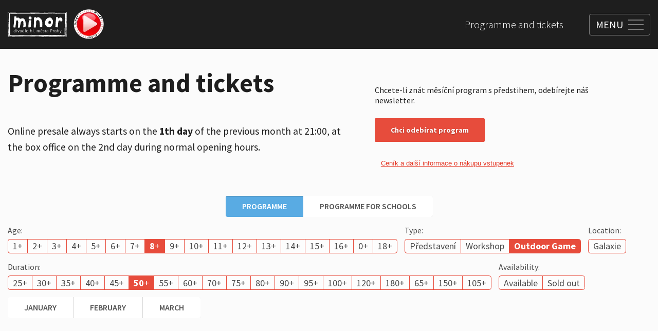

--- FILE ---
content_type: text/html; charset=utf-8
request_url: https://www.minor.cz/en/programme-and-tickets?age=8&duration=50&type=outdoor-game
body_size: 18966
content:
<!DOCTYPE html><html lang="en"><head><meta charSet="utf-8" data-next-head=""/><meta name="viewport" content="width=device-width" data-next-head=""/><link rel="icon" href="/favicon.ico" data-next-head=""/><title data-next-head="">Programme and tickets</title><meta property="og:title" content="Programme and tickets" data-next-head=""/><link rel="preload" as="image" imageSrcSet="https://t.imgctx.com/width=384,quality=75,format=auto/https://s3.eu-central-1.amazonaws.com/api.contember.mangoweb.cz/minor/dac77340-72d0-4a5d-95ef-9fb8bd8d8fa6.svg 1x, https://t.imgctx.com/width=640,quality=75,format=auto/https://s3.eu-central-1.amazonaws.com/api.contember.mangoweb.cz/minor/dac77340-72d0-4a5d-95ef-9fb8bd8d8fa6.svg 2x" data-next-head=""/><link rel="apple-touch-icon" sizes="60x60" href="/apple-touch-icon.png"/><link rel="icon" type="image/png" sizes="32x32" href="/favicon-32x32.png"/><link rel="icon" type="image/png" sizes="16x16" href="/favicon-16x16.png"/><link rel="manifest" href="/site.webmanifest"/><link rel="mask-icon" href="/safari-pinned-tab.svg" color="#4f4f4f"/><meta name="msapplication-TileColor" content="#ffffff"/><meta name="theme-color" content="#ffffff"/><link rel="preconnect" href="https://fonts.googleapis.com"/><link rel="preconnect" href="https://fonts.gstatic.com"/><link href="https://fonts.googleapis.com/css2?family=Source+Sans+Pro:wght@200;300;400;600;700;900&amp;display=swap" rel="stylesheet"/><meta name="format-detection" content="telephone=no,date=no,address=no,email=no,url=no"/><script id="gtm-tracking" data-nscript="beforeInteractive">(function(w,d,s,l,i){w[l]=w[l]||[];w[l].push({'gtm.start':
								new Date().getTime(),event:'gtm.js'});var f=d.getElementsByTagName(s)[0],
								j=d.createElement(s),dl=l!='dataLayer'?'&l='+l:'';j.async=true;j.src=
								'https://www.googletagmanager.com/gtm.js?id='+i+dl;f.parentNode.insertBefore(j,f);
								})(window,document,'script','dataLayer','GTM-NZL554X');</script><link rel="preload" href="/_next/static/css/6ca263d2efdd94f3.css" as="style"/><link rel="stylesheet" href="/_next/static/css/6ca263d2efdd94f3.css" data-n-g=""/><link rel="preload" href="/_next/static/css/3d63b98446bc7e98.css" as="style"/><link rel="stylesheet" href="/_next/static/css/3d63b98446bc7e98.css" data-n-p=""/><link rel="preload" href="/_next/static/css/96e0208f84ddb35d.css" as="style"/><link rel="stylesheet" href="/_next/static/css/96e0208f84ddb35d.css" data-n-p=""/><noscript data-n-css=""></noscript><script defer="" nomodule="" src="/_next/static/chunks/polyfills-42372ed130431b0a.js"></script><script src="/_next/static/chunks/webpack-deecd80727c08b2a.js" defer=""></script><script src="/_next/static/chunks/framework-6080337cf9f60710.js" defer=""></script><script src="/_next/static/chunks/main-fb576a7cebb1e913.js" defer=""></script><script src="/_next/static/chunks/pages/_app-29f6e2ac789f6495.js" defer=""></script><script src="/_next/static/chunks/391-883fdfcd4ef271c5.js" defer=""></script><script src="/_next/static/chunks/pages/%5B%5B...page%5D%5D-6ccc21b979609287.js" defer=""></script><script src="/_next/static/e0du_CCVh4LQyvVJORbli/_buildManifest.js" defer=""></script><script src="/_next/static/e0du_CCVh4LQyvVJORbli/_ssgManifest.js" defer=""></script></head><body><noscript><iframe src="https://www.googletagmanager.com/ns.html?id=GTM-NZL554X"
            height="0" width="0" style="display:none;visibility:hidden"></iframe></noscript><div id="__next"><div class="Layout_wrapper__Sz6D8 Layout_view_programAndTicket__GQLUG"><div class="RecaptchaContextProvider_wrapper__88JqJ"><div></div></div><style>
						.SharedProgressLoadingIndicator {
							position: fixed;
							left: 0;
							top: 0;
							right: 0;
							z-index: 10;
						}
						.SharedProgressLoadingIndicator__in {
							position: absolute;
							top: 0;
							left: 0;
							right: 0;
							transform: translateY(-100%);
							transition-property: visibility, transform;
							transition-duration: 0.2s;
							visibility: hidden;
						}
						.SharedProgressLoadingIndicator--placement-bottom,
						.SharedProgressLoadingIndicator--placement-bottom .SharedProgressLoadingIndicator__in {
							top: auto;
							bottom: 0;
						}
						.SharedProgressLoadingIndicator--placement-bottom .SharedProgressLoadingIndicator__in {
							transform: translateY(100%);
						}
						.SharedProgressLoadingIndicator--loading .SharedProgressLoadingIndicator__in {
							transform: none;
							visibility: inherit;
						}
						@media (prefers-reduced-motion) {
							.SharedProgressLoadingIndicator__in {
								transition-duration: 0s;
							}
						}
					</style><div class="SharedProgressLoadingIndicator SharedProgressLoadingIndicator--placement-top"><div class="SharedProgressLoadingIndicator__in"><style>
						.ProgressLoadingIndicator {
							position: relative;
							height: 0.3125em;
							background-color: var(--ProgressLoadingIndicator-color, #027aff);
							overflow: hidden;
						}
						.ProgressLoadingIndicator::before {
							content: '';
							position: absolute;
							inset: 0;
							background-color: var(--ProgressLoadingIndicator-other-color, rgba(255, 255, 255, 0.4));
							animation: ProgressLoadingIndicator-wipe 1s infinite;
						}
						@keyframes ProgressLoadingIndicator-wipe {
							0% {
								transform: translateX(-100%);
							}
							100% {
								transform: translateX(100%);
							}
						}
						@media (prefers-reduced-motion) {
							.ProgressLoadingIndicator::before {
								animation-duration: 20s;
							}
						}
					</style><div class="ProgressLoadingIndicator"></div></div></div><header class="Header_wrapper__eY582"><div class="Container_wrapper__b6rXS"><div class="Container_main__nZrmH Container_view_size_large__KnGXX"><div class="Header_main__5k0zr"><div class="Header_leftSide__4t8Z_"><a class="Header_logo__vnNv4" href="/en"><img alt="" width="300" height="127" decoding="async" data-nimg="1" class="Header_logoImage__Tk6Tv" style="color:transparent" srcSet="https://t.imgctx.com/width=384,quality=75,format=auto/https://s3.eu-central-1.amazonaws.com/api.contember.mangoweb.cz/minor/dac77340-72d0-4a5d-95ef-9fb8bd8d8fa6.svg 1x, https://t.imgctx.com/width=640,quality=75,format=auto/https://s3.eu-central-1.amazonaws.com/api.contember.mangoweb.cz/minor/dac77340-72d0-4a5d-95ef-9fb8bd8d8fa6.svg 2x" src="https://t.imgctx.com/width=640,quality=75,format=auto/https://s3.eu-central-1.amazonaws.com/api.contember.mangoweb.cz/minor/dac77340-72d0-4a5d-95ef-9fb8bd8d8fa6.svg"/></a><a class="Header_minorTv__ZBTQo" href="https://tvminor.uscreen.io/"><img alt="" loading="lazy" decoding="async" data-nimg="fill" class="Header_minorTvImage__Qtwk4" style="position:absolute;height:100%;width:100%;left:0;top:0;right:0;bottom:0;color:transparent;background-size:cover;background-position:50% 50%;background-repeat:no-repeat;background-image:url(&quot;data:image/svg+xml;charset=utf-8,%3Csvg xmlns=&#x27;http://www.w3.org/2000/svg&#x27; %3E%3Cfilter id=&#x27;b&#x27; color-interpolation-filters=&#x27;sRGB&#x27;%3E%3CfeGaussianBlur stdDeviation=&#x27;20&#x27;/%3E%3CfeColorMatrix values=&#x27;1 0 0 0 0 0 1 0 0 0 0 0 1 0 0 0 0 0 100 -1&#x27; result=&#x27;s&#x27;/%3E%3CfeFlood x=&#x27;0&#x27; y=&#x27;0&#x27; width=&#x27;100%25&#x27; height=&#x27;100%25&#x27;/%3E%3CfeComposite operator=&#x27;out&#x27; in=&#x27;s&#x27;/%3E%3CfeComposite in2=&#x27;SourceGraphic&#x27;/%3E%3CfeGaussianBlur stdDeviation=&#x27;20&#x27;/%3E%3C/filter%3E%3Cimage width=&#x27;100%25&#x27; height=&#x27;100%25&#x27; x=&#x27;0&#x27; y=&#x27;0&#x27; preserveAspectRatio=&#x27;none&#x27; style=&#x27;filter: url(%23b);&#x27; href=&#x27;https://s3.eu-central-1.amazonaws.com/api.contember.mangoweb.cz/minor/2bc97299-5859-4b20-aad9-f2b84416125f.png&#x27;/%3E%3C/svg%3E&quot;)" sizes="100px" srcSet="https://t.imgctx.com/width=16,quality=75,format=auto/https://s3.eu-central-1.amazonaws.com/api.contember.mangoweb.cz/minor/2bc97299-5859-4b20-aad9-f2b84416125f.png 16w, https://t.imgctx.com/width=32,quality=75,format=auto/https://s3.eu-central-1.amazonaws.com/api.contember.mangoweb.cz/minor/2bc97299-5859-4b20-aad9-f2b84416125f.png 32w, https://t.imgctx.com/width=48,quality=75,format=auto/https://s3.eu-central-1.amazonaws.com/api.contember.mangoweb.cz/minor/2bc97299-5859-4b20-aad9-f2b84416125f.png 48w, https://t.imgctx.com/width=64,quality=75,format=auto/https://s3.eu-central-1.amazonaws.com/api.contember.mangoweb.cz/minor/2bc97299-5859-4b20-aad9-f2b84416125f.png 64w, https://t.imgctx.com/width=96,quality=75,format=auto/https://s3.eu-central-1.amazonaws.com/api.contember.mangoweb.cz/minor/2bc97299-5859-4b20-aad9-f2b84416125f.png 96w, https://t.imgctx.com/width=128,quality=75,format=auto/https://s3.eu-central-1.amazonaws.com/api.contember.mangoweb.cz/minor/2bc97299-5859-4b20-aad9-f2b84416125f.png 128w, https://t.imgctx.com/width=256,quality=75,format=auto/https://s3.eu-central-1.amazonaws.com/api.contember.mangoweb.cz/minor/2bc97299-5859-4b20-aad9-f2b84416125f.png 256w, https://t.imgctx.com/width=384,quality=75,format=auto/https://s3.eu-central-1.amazonaws.com/api.contember.mangoweb.cz/minor/2bc97299-5859-4b20-aad9-f2b84416125f.png 384w, https://t.imgctx.com/width=640,quality=75,format=auto/https://s3.eu-central-1.amazonaws.com/api.contember.mangoweb.cz/minor/2bc97299-5859-4b20-aad9-f2b84416125f.png 640w, https://t.imgctx.com/width=750,quality=75,format=auto/https://s3.eu-central-1.amazonaws.com/api.contember.mangoweb.cz/minor/2bc97299-5859-4b20-aad9-f2b84416125f.png 750w, https://t.imgctx.com/width=828,quality=75,format=auto/https://s3.eu-central-1.amazonaws.com/api.contember.mangoweb.cz/minor/2bc97299-5859-4b20-aad9-f2b84416125f.png 828w, https://t.imgctx.com/width=1080,quality=75,format=auto/https://s3.eu-central-1.amazonaws.com/api.contember.mangoweb.cz/minor/2bc97299-5859-4b20-aad9-f2b84416125f.png 1080w, https://t.imgctx.com/width=1200,quality=75,format=auto/https://s3.eu-central-1.amazonaws.com/api.contember.mangoweb.cz/minor/2bc97299-5859-4b20-aad9-f2b84416125f.png 1200w, https://t.imgctx.com/width=1920,quality=75,format=auto/https://s3.eu-central-1.amazonaws.com/api.contember.mangoweb.cz/minor/2bc97299-5859-4b20-aad9-f2b84416125f.png 1920w, https://t.imgctx.com/width=2048,quality=75,format=auto/https://s3.eu-central-1.amazonaws.com/api.contember.mangoweb.cz/minor/2bc97299-5859-4b20-aad9-f2b84416125f.png 2048w, https://t.imgctx.com/width=3840,quality=75,format=auto/https://s3.eu-central-1.amazonaws.com/api.contember.mangoweb.cz/minor/2bc97299-5859-4b20-aad9-f2b84416125f.png 3840w" src="https://t.imgctx.com/width=3840,quality=75,format=auto/https://s3.eu-central-1.amazonaws.com/api.contember.mangoweb.cz/minor/2bc97299-5859-4b20-aad9-f2b84416125f.png"/></a></div><div class="Header_navigations__0u0t8"><div class="Header_secondaryNavigation__5GaEo"><nav aria-label="secondary list navigation"><ul class="HeaderSecondaryNavigation_list__VBmhS"><li class="HeaderSecondaryNavigation_item__1P75M"><a class="HeaderSecondaryNavigation_link__PhIkM" href="/en/programme-and-tickets">Programme and tickets</a></li></ul></nav></div><div class="HeaderMainNavigationOverlay_wrapper__3nQAr"><div class="HeaderMainNavigationOverlay_sublinkList__pPE4F"><div class="HeaderMainNavigationOverlay_sublinkItem__HZdYE"><div class="HeaderMainNavigationSublinks_wrapper__tNLG_"><div class="Container_wrapper__b6rXS"><div class="Container_main__nZrmH Container_view_size_wide__w13BO Container_view_height_full__DxR4T Container_view_disableGutters_full__BLW5w"><div class="HeaderMainNavigationSublinks_main__OE9i8"><div class="HeaderMainNavigationSublinks_grid__X270S"><div class="HeaderMainNavigationSublinks_item__RNI9F" style="--HeaderMainNavigationSublinks-item-index:0"><a class="HeaderMainNavigationSublinks_link___2LAG" href="/en/about-theatre/how-does-it-look-inside"><figure class="HeaderMainNavigationSublinks_figure__ipUBX"><div class="HeaderMainNavigationSublinks_image__5tEpZ"><div class="ImageAspectRatio_view_rounded__xTed_"><div class="ImageAspectRatio_image__xRAxp ImageAspectRatio_view_squared__er_61 ImageAspectRatio_view_default__l8iQj" style="--ImageAspectRatio-image-width:400;--ImageAspectRatio-image-height:400;--ImageAspectRatio-image-maxHeight:auto"><img alt="" loading="lazy" decoding="async" data-nimg="fill" class="ImageAspectRatio_imageIn__ADYcq ImageAspectRatio_is_fill__ymH0D" style="position:absolute;height:100%;width:100%;left:0;top:0;right:0;bottom:0;color:transparent;background-size:cover;background-position:50% 50%;background-repeat:no-repeat;background-image:url(&quot;data:image/svg+xml;charset=utf-8,%3Csvg xmlns=&#x27;http://www.w3.org/2000/svg&#x27; %3E%3Cfilter id=&#x27;b&#x27; color-interpolation-filters=&#x27;sRGB&#x27;%3E%3CfeGaussianBlur stdDeviation=&#x27;20&#x27;/%3E%3CfeColorMatrix values=&#x27;1 0 0 0 0 0 1 0 0 0 0 0 1 0 0 0 0 0 100 -1&#x27; result=&#x27;s&#x27;/%3E%3CfeFlood x=&#x27;0&#x27; y=&#x27;0&#x27; width=&#x27;100%25&#x27; height=&#x27;100%25&#x27;/%3E%3CfeComposite operator=&#x27;out&#x27; in=&#x27;s&#x27;/%3E%3CfeComposite in2=&#x27;SourceGraphic&#x27;/%3E%3CfeGaussianBlur stdDeviation=&#x27;20&#x27;/%3E%3C/filter%3E%3Cimage width=&#x27;100%25&#x27; height=&#x27;100%25&#x27; x=&#x27;0&#x27; y=&#x27;0&#x27; preserveAspectRatio=&#x27;none&#x27; style=&#x27;filter: url(%23b);&#x27; href=&#x27;https://s3.eu-central-1.amazonaws.com/api.contember.mangoweb.cz/minor/26072233-73df-4951-8851-58656b11eb38.jpeg&#x27;/%3E%3C/svg%3E&quot;)" sizes="300px" srcSet="https://t.imgctx.com/width=16,quality=75,format=auto/https://s3.eu-central-1.amazonaws.com/api.contember.mangoweb.cz/minor/26072233-73df-4951-8851-58656b11eb38.jpeg 16w, https://t.imgctx.com/width=32,quality=75,format=auto/https://s3.eu-central-1.amazonaws.com/api.contember.mangoweb.cz/minor/26072233-73df-4951-8851-58656b11eb38.jpeg 32w, https://t.imgctx.com/width=48,quality=75,format=auto/https://s3.eu-central-1.amazonaws.com/api.contember.mangoweb.cz/minor/26072233-73df-4951-8851-58656b11eb38.jpeg 48w, https://t.imgctx.com/width=64,quality=75,format=auto/https://s3.eu-central-1.amazonaws.com/api.contember.mangoweb.cz/minor/26072233-73df-4951-8851-58656b11eb38.jpeg 64w, https://t.imgctx.com/width=96,quality=75,format=auto/https://s3.eu-central-1.amazonaws.com/api.contember.mangoweb.cz/minor/26072233-73df-4951-8851-58656b11eb38.jpeg 96w, https://t.imgctx.com/width=128,quality=75,format=auto/https://s3.eu-central-1.amazonaws.com/api.contember.mangoweb.cz/minor/26072233-73df-4951-8851-58656b11eb38.jpeg 128w, https://t.imgctx.com/width=256,quality=75,format=auto/https://s3.eu-central-1.amazonaws.com/api.contember.mangoweb.cz/minor/26072233-73df-4951-8851-58656b11eb38.jpeg 256w, https://t.imgctx.com/width=384,quality=75,format=auto/https://s3.eu-central-1.amazonaws.com/api.contember.mangoweb.cz/minor/26072233-73df-4951-8851-58656b11eb38.jpeg 384w, https://t.imgctx.com/width=640,quality=75,format=auto/https://s3.eu-central-1.amazonaws.com/api.contember.mangoweb.cz/minor/26072233-73df-4951-8851-58656b11eb38.jpeg 640w, https://t.imgctx.com/width=750,quality=75,format=auto/https://s3.eu-central-1.amazonaws.com/api.contember.mangoweb.cz/minor/26072233-73df-4951-8851-58656b11eb38.jpeg 750w, https://t.imgctx.com/width=828,quality=75,format=auto/https://s3.eu-central-1.amazonaws.com/api.contember.mangoweb.cz/minor/26072233-73df-4951-8851-58656b11eb38.jpeg 828w, https://t.imgctx.com/width=1080,quality=75,format=auto/https://s3.eu-central-1.amazonaws.com/api.contember.mangoweb.cz/minor/26072233-73df-4951-8851-58656b11eb38.jpeg 1080w, https://t.imgctx.com/width=1200,quality=75,format=auto/https://s3.eu-central-1.amazonaws.com/api.contember.mangoweb.cz/minor/26072233-73df-4951-8851-58656b11eb38.jpeg 1200w, https://t.imgctx.com/width=1920,quality=75,format=auto/https://s3.eu-central-1.amazonaws.com/api.contember.mangoweb.cz/minor/26072233-73df-4951-8851-58656b11eb38.jpeg 1920w, https://t.imgctx.com/width=2048,quality=75,format=auto/https://s3.eu-central-1.amazonaws.com/api.contember.mangoweb.cz/minor/26072233-73df-4951-8851-58656b11eb38.jpeg 2048w, https://t.imgctx.com/width=3840,quality=75,format=auto/https://s3.eu-central-1.amazonaws.com/api.contember.mangoweb.cz/minor/26072233-73df-4951-8851-58656b11eb38.jpeg 3840w" src="https://t.imgctx.com/width=3840,quality=75,format=auto/https://s3.eu-central-1.amazonaws.com/api.contember.mangoweb.cz/minor/26072233-73df-4951-8851-58656b11eb38.jpeg"/></div></div></div><figcaption class="HeaderMainNavigationSublinks_figureCaption__cmRLs">What does it look like inside?</figcaption></figure></a></div><div class="HeaderMainNavigationSublinks_item__RNI9F" style="--HeaderMainNavigationSublinks-item-index:1"><a class="HeaderMainNavigationSublinks_link___2LAG" href="/en/about-theatre/minor-yesterday-and-today"><figure class="HeaderMainNavigationSublinks_figure__ipUBX"><div class="HeaderMainNavigationSublinks_image__5tEpZ"><div class="ImageAspectRatio_view_rounded__xTed_"><div class="ImageAspectRatio_image__xRAxp ImageAspectRatio_view_squared__er_61 ImageAspectRatio_view_default__l8iQj" style="--ImageAspectRatio-image-width:400;--ImageAspectRatio-image-height:400;--ImageAspectRatio-image-maxHeight:auto"><img alt="" loading="lazy" decoding="async" data-nimg="fill" class="ImageAspectRatio_imageIn__ADYcq ImageAspectRatio_is_fill__ymH0D" style="position:absolute;height:100%;width:100%;left:0;top:0;right:0;bottom:0;color:transparent;background-size:cover;background-position:50% 50%;background-repeat:no-repeat;background-image:url(&quot;data:image/svg+xml;charset=utf-8,%3Csvg xmlns=&#x27;http://www.w3.org/2000/svg&#x27; %3E%3Cfilter id=&#x27;b&#x27; color-interpolation-filters=&#x27;sRGB&#x27;%3E%3CfeGaussianBlur stdDeviation=&#x27;20&#x27;/%3E%3CfeColorMatrix values=&#x27;1 0 0 0 0 0 1 0 0 0 0 0 1 0 0 0 0 0 100 -1&#x27; result=&#x27;s&#x27;/%3E%3CfeFlood x=&#x27;0&#x27; y=&#x27;0&#x27; width=&#x27;100%25&#x27; height=&#x27;100%25&#x27;/%3E%3CfeComposite operator=&#x27;out&#x27; in=&#x27;s&#x27;/%3E%3CfeComposite in2=&#x27;SourceGraphic&#x27;/%3E%3CfeGaussianBlur stdDeviation=&#x27;20&#x27;/%3E%3C/filter%3E%3Cimage width=&#x27;100%25&#x27; height=&#x27;100%25&#x27; x=&#x27;0&#x27; y=&#x27;0&#x27; preserveAspectRatio=&#x27;none&#x27; style=&#x27;filter: url(%23b);&#x27; href=&#x27;https://s3.eu-central-1.amazonaws.com/api.contember.mangoweb.cz/minor/85c04819-765c-43f8-9008-1d6502739867.jpeg&#x27;/%3E%3C/svg%3E&quot;)" sizes="300px" srcSet="https://t.imgctx.com/width=16,quality=75,format=auto/https://s3.eu-central-1.amazonaws.com/api.contember.mangoweb.cz/minor/85c04819-765c-43f8-9008-1d6502739867.jpeg 16w, https://t.imgctx.com/width=32,quality=75,format=auto/https://s3.eu-central-1.amazonaws.com/api.contember.mangoweb.cz/minor/85c04819-765c-43f8-9008-1d6502739867.jpeg 32w, https://t.imgctx.com/width=48,quality=75,format=auto/https://s3.eu-central-1.amazonaws.com/api.contember.mangoweb.cz/minor/85c04819-765c-43f8-9008-1d6502739867.jpeg 48w, https://t.imgctx.com/width=64,quality=75,format=auto/https://s3.eu-central-1.amazonaws.com/api.contember.mangoweb.cz/minor/85c04819-765c-43f8-9008-1d6502739867.jpeg 64w, https://t.imgctx.com/width=96,quality=75,format=auto/https://s3.eu-central-1.amazonaws.com/api.contember.mangoweb.cz/minor/85c04819-765c-43f8-9008-1d6502739867.jpeg 96w, https://t.imgctx.com/width=128,quality=75,format=auto/https://s3.eu-central-1.amazonaws.com/api.contember.mangoweb.cz/minor/85c04819-765c-43f8-9008-1d6502739867.jpeg 128w, https://t.imgctx.com/width=256,quality=75,format=auto/https://s3.eu-central-1.amazonaws.com/api.contember.mangoweb.cz/minor/85c04819-765c-43f8-9008-1d6502739867.jpeg 256w, https://t.imgctx.com/width=384,quality=75,format=auto/https://s3.eu-central-1.amazonaws.com/api.contember.mangoweb.cz/minor/85c04819-765c-43f8-9008-1d6502739867.jpeg 384w, https://t.imgctx.com/width=640,quality=75,format=auto/https://s3.eu-central-1.amazonaws.com/api.contember.mangoweb.cz/minor/85c04819-765c-43f8-9008-1d6502739867.jpeg 640w, https://t.imgctx.com/width=750,quality=75,format=auto/https://s3.eu-central-1.amazonaws.com/api.contember.mangoweb.cz/minor/85c04819-765c-43f8-9008-1d6502739867.jpeg 750w, https://t.imgctx.com/width=828,quality=75,format=auto/https://s3.eu-central-1.amazonaws.com/api.contember.mangoweb.cz/minor/85c04819-765c-43f8-9008-1d6502739867.jpeg 828w, https://t.imgctx.com/width=1080,quality=75,format=auto/https://s3.eu-central-1.amazonaws.com/api.contember.mangoweb.cz/minor/85c04819-765c-43f8-9008-1d6502739867.jpeg 1080w, https://t.imgctx.com/width=1200,quality=75,format=auto/https://s3.eu-central-1.amazonaws.com/api.contember.mangoweb.cz/minor/85c04819-765c-43f8-9008-1d6502739867.jpeg 1200w, https://t.imgctx.com/width=1920,quality=75,format=auto/https://s3.eu-central-1.amazonaws.com/api.contember.mangoweb.cz/minor/85c04819-765c-43f8-9008-1d6502739867.jpeg 1920w, https://t.imgctx.com/width=2048,quality=75,format=auto/https://s3.eu-central-1.amazonaws.com/api.contember.mangoweb.cz/minor/85c04819-765c-43f8-9008-1d6502739867.jpeg 2048w, https://t.imgctx.com/width=3840,quality=75,format=auto/https://s3.eu-central-1.amazonaws.com/api.contember.mangoweb.cz/minor/85c04819-765c-43f8-9008-1d6502739867.jpeg 3840w" src="https://t.imgctx.com/width=3840,quality=75,format=auto/https://s3.eu-central-1.amazonaws.com/api.contember.mangoweb.cz/minor/85c04819-765c-43f8-9008-1d6502739867.jpeg"/></div></div></div><figcaption class="HeaderMainNavigationSublinks_figureCaption__cmRLs">Minor yesterday and today</figcaption></figure></a></div><div class="HeaderMainNavigationSublinks_item__RNI9F" style="--HeaderMainNavigationSublinks-item-index:2"><a class="HeaderMainNavigationSublinks_link___2LAG" href="/en/about-theatre/minor-gallery"><figure class="HeaderMainNavigationSublinks_figure__ipUBX"><div class="HeaderMainNavigationSublinks_image__5tEpZ"><div class="ImageAspectRatio_view_rounded__xTed_"><div class="ImageAspectRatio_image__xRAxp ImageAspectRatio_view_squared__er_61 ImageAspectRatio_view_default__l8iQj" style="--ImageAspectRatio-image-width:1600;--ImageAspectRatio-image-height:1066;--ImageAspectRatio-image-maxHeight:auto"><img alt="" loading="lazy" decoding="async" data-nimg="fill" class="ImageAspectRatio_imageIn__ADYcq ImageAspectRatio_is_fill__ymH0D" style="position:absolute;height:100%;width:100%;left:0;top:0;right:0;bottom:0;color:transparent;background-size:cover;background-position:50% 50%;background-repeat:no-repeat;background-image:url(&quot;data:image/svg+xml;charset=utf-8,%3Csvg xmlns=&#x27;http://www.w3.org/2000/svg&#x27; %3E%3Cfilter id=&#x27;b&#x27; color-interpolation-filters=&#x27;sRGB&#x27;%3E%3CfeGaussianBlur stdDeviation=&#x27;20&#x27;/%3E%3CfeColorMatrix values=&#x27;1 0 0 0 0 0 1 0 0 0 0 0 1 0 0 0 0 0 100 -1&#x27; result=&#x27;s&#x27;/%3E%3CfeFlood x=&#x27;0&#x27; y=&#x27;0&#x27; width=&#x27;100%25&#x27; height=&#x27;100%25&#x27;/%3E%3CfeComposite operator=&#x27;out&#x27; in=&#x27;s&#x27;/%3E%3CfeComposite in2=&#x27;SourceGraphic&#x27;/%3E%3CfeGaussianBlur stdDeviation=&#x27;20&#x27;/%3E%3C/filter%3E%3Cimage width=&#x27;100%25&#x27; height=&#x27;100%25&#x27; x=&#x27;0&#x27; y=&#x27;0&#x27; preserveAspectRatio=&#x27;none&#x27; style=&#x27;filter: url(%23b);&#x27; href=&#x27;https://s3.eu-central-1.amazonaws.com/api.contember.mangoweb.cz/minor/a73b169e-aaa5-4176-a821-269fd4d59e47.webp&#x27;/%3E%3C/svg%3E&quot;)" sizes="300px" srcSet="https://t.imgctx.com/width=16,quality=75,format=auto/https://s3.eu-central-1.amazonaws.com/api.contember.mangoweb.cz/minor/a73b169e-aaa5-4176-a821-269fd4d59e47.webp 16w, https://t.imgctx.com/width=32,quality=75,format=auto/https://s3.eu-central-1.amazonaws.com/api.contember.mangoweb.cz/minor/a73b169e-aaa5-4176-a821-269fd4d59e47.webp 32w, https://t.imgctx.com/width=48,quality=75,format=auto/https://s3.eu-central-1.amazonaws.com/api.contember.mangoweb.cz/minor/a73b169e-aaa5-4176-a821-269fd4d59e47.webp 48w, https://t.imgctx.com/width=64,quality=75,format=auto/https://s3.eu-central-1.amazonaws.com/api.contember.mangoweb.cz/minor/a73b169e-aaa5-4176-a821-269fd4d59e47.webp 64w, https://t.imgctx.com/width=96,quality=75,format=auto/https://s3.eu-central-1.amazonaws.com/api.contember.mangoweb.cz/minor/a73b169e-aaa5-4176-a821-269fd4d59e47.webp 96w, https://t.imgctx.com/width=128,quality=75,format=auto/https://s3.eu-central-1.amazonaws.com/api.contember.mangoweb.cz/minor/a73b169e-aaa5-4176-a821-269fd4d59e47.webp 128w, https://t.imgctx.com/width=256,quality=75,format=auto/https://s3.eu-central-1.amazonaws.com/api.contember.mangoweb.cz/minor/a73b169e-aaa5-4176-a821-269fd4d59e47.webp 256w, https://t.imgctx.com/width=384,quality=75,format=auto/https://s3.eu-central-1.amazonaws.com/api.contember.mangoweb.cz/minor/a73b169e-aaa5-4176-a821-269fd4d59e47.webp 384w, https://t.imgctx.com/width=640,quality=75,format=auto/https://s3.eu-central-1.amazonaws.com/api.contember.mangoweb.cz/minor/a73b169e-aaa5-4176-a821-269fd4d59e47.webp 640w, https://t.imgctx.com/width=750,quality=75,format=auto/https://s3.eu-central-1.amazonaws.com/api.contember.mangoweb.cz/minor/a73b169e-aaa5-4176-a821-269fd4d59e47.webp 750w, https://t.imgctx.com/width=828,quality=75,format=auto/https://s3.eu-central-1.amazonaws.com/api.contember.mangoweb.cz/minor/a73b169e-aaa5-4176-a821-269fd4d59e47.webp 828w, https://t.imgctx.com/width=1080,quality=75,format=auto/https://s3.eu-central-1.amazonaws.com/api.contember.mangoweb.cz/minor/a73b169e-aaa5-4176-a821-269fd4d59e47.webp 1080w, https://t.imgctx.com/width=1200,quality=75,format=auto/https://s3.eu-central-1.amazonaws.com/api.contember.mangoweb.cz/minor/a73b169e-aaa5-4176-a821-269fd4d59e47.webp 1200w, https://t.imgctx.com/width=1920,quality=75,format=auto/https://s3.eu-central-1.amazonaws.com/api.contember.mangoweb.cz/minor/a73b169e-aaa5-4176-a821-269fd4d59e47.webp 1920w, https://t.imgctx.com/width=2048,quality=75,format=auto/https://s3.eu-central-1.amazonaws.com/api.contember.mangoweb.cz/minor/a73b169e-aaa5-4176-a821-269fd4d59e47.webp 2048w, https://t.imgctx.com/width=3840,quality=75,format=auto/https://s3.eu-central-1.amazonaws.com/api.contember.mangoweb.cz/minor/a73b169e-aaa5-4176-a821-269fd4d59e47.webp 3840w" src="https://t.imgctx.com/width=3840,quality=75,format=auto/https://s3.eu-central-1.amazonaws.com/api.contember.mangoweb.cz/minor/a73b169e-aaa5-4176-a821-269fd4d59e47.webp"/></div></div></div><figcaption class="HeaderMainNavigationSublinks_figureCaption__cmRLs">Minor Gallery</figcaption></figure></a></div><div class="HeaderMainNavigationSublinks_item__RNI9F" style="--HeaderMainNavigationSublinks-item-index:3"><a class="HeaderMainNavigationSublinks_link___2LAG" href="/en/about-theatre/ponorka-gallery"><figure class="HeaderMainNavigationSublinks_figure__ipUBX"><div class="HeaderMainNavigationSublinks_image__5tEpZ"><div class="ImageAspectRatio_view_rounded__xTed_"><div class="ImageAspectRatio_image__xRAxp ImageAspectRatio_view_squared__er_61 ImageAspectRatio_view_default__l8iQj" style="--ImageAspectRatio-image-width:1600;--ImageAspectRatio-image-height:488;--ImageAspectRatio-image-maxHeight:auto"><img alt="" loading="lazy" decoding="async" data-nimg="fill" class="ImageAspectRatio_imageIn__ADYcq ImageAspectRatio_is_fill__ymH0D" style="position:absolute;height:100%;width:100%;left:0;top:0;right:0;bottom:0;color:transparent;background-size:cover;background-position:50% 50%;background-repeat:no-repeat;background-image:url(&quot;data:image/svg+xml;charset=utf-8,%3Csvg xmlns=&#x27;http://www.w3.org/2000/svg&#x27; %3E%3Cfilter id=&#x27;b&#x27; color-interpolation-filters=&#x27;sRGB&#x27;%3E%3CfeGaussianBlur stdDeviation=&#x27;20&#x27;/%3E%3CfeColorMatrix values=&#x27;1 0 0 0 0 0 1 0 0 0 0 0 1 0 0 0 0 0 100 -1&#x27; result=&#x27;s&#x27;/%3E%3CfeFlood x=&#x27;0&#x27; y=&#x27;0&#x27; width=&#x27;100%25&#x27; height=&#x27;100%25&#x27;/%3E%3CfeComposite operator=&#x27;out&#x27; in=&#x27;s&#x27;/%3E%3CfeComposite in2=&#x27;SourceGraphic&#x27;/%3E%3CfeGaussianBlur stdDeviation=&#x27;20&#x27;/%3E%3C/filter%3E%3Cimage width=&#x27;100%25&#x27; height=&#x27;100%25&#x27; x=&#x27;0&#x27; y=&#x27;0&#x27; preserveAspectRatio=&#x27;none&#x27; style=&#x27;filter: url(%23b);&#x27; href=&#x27;https://s3.eu-central-1.amazonaws.com/api.contember.mangoweb.cz/minor/c3eac383-2498-4221-94c3-39cf7d8e16be.webp&#x27;/%3E%3C/svg%3E&quot;)" sizes="300px" srcSet="https://t.imgctx.com/width=16,quality=75,format=auto/https://s3.eu-central-1.amazonaws.com/api.contember.mangoweb.cz/minor/c3eac383-2498-4221-94c3-39cf7d8e16be.webp 16w, https://t.imgctx.com/width=32,quality=75,format=auto/https://s3.eu-central-1.amazonaws.com/api.contember.mangoweb.cz/minor/c3eac383-2498-4221-94c3-39cf7d8e16be.webp 32w, https://t.imgctx.com/width=48,quality=75,format=auto/https://s3.eu-central-1.amazonaws.com/api.contember.mangoweb.cz/minor/c3eac383-2498-4221-94c3-39cf7d8e16be.webp 48w, https://t.imgctx.com/width=64,quality=75,format=auto/https://s3.eu-central-1.amazonaws.com/api.contember.mangoweb.cz/minor/c3eac383-2498-4221-94c3-39cf7d8e16be.webp 64w, https://t.imgctx.com/width=96,quality=75,format=auto/https://s3.eu-central-1.amazonaws.com/api.contember.mangoweb.cz/minor/c3eac383-2498-4221-94c3-39cf7d8e16be.webp 96w, https://t.imgctx.com/width=128,quality=75,format=auto/https://s3.eu-central-1.amazonaws.com/api.contember.mangoweb.cz/minor/c3eac383-2498-4221-94c3-39cf7d8e16be.webp 128w, https://t.imgctx.com/width=256,quality=75,format=auto/https://s3.eu-central-1.amazonaws.com/api.contember.mangoweb.cz/minor/c3eac383-2498-4221-94c3-39cf7d8e16be.webp 256w, https://t.imgctx.com/width=384,quality=75,format=auto/https://s3.eu-central-1.amazonaws.com/api.contember.mangoweb.cz/minor/c3eac383-2498-4221-94c3-39cf7d8e16be.webp 384w, https://t.imgctx.com/width=640,quality=75,format=auto/https://s3.eu-central-1.amazonaws.com/api.contember.mangoweb.cz/minor/c3eac383-2498-4221-94c3-39cf7d8e16be.webp 640w, https://t.imgctx.com/width=750,quality=75,format=auto/https://s3.eu-central-1.amazonaws.com/api.contember.mangoweb.cz/minor/c3eac383-2498-4221-94c3-39cf7d8e16be.webp 750w, https://t.imgctx.com/width=828,quality=75,format=auto/https://s3.eu-central-1.amazonaws.com/api.contember.mangoweb.cz/minor/c3eac383-2498-4221-94c3-39cf7d8e16be.webp 828w, https://t.imgctx.com/width=1080,quality=75,format=auto/https://s3.eu-central-1.amazonaws.com/api.contember.mangoweb.cz/minor/c3eac383-2498-4221-94c3-39cf7d8e16be.webp 1080w, https://t.imgctx.com/width=1200,quality=75,format=auto/https://s3.eu-central-1.amazonaws.com/api.contember.mangoweb.cz/minor/c3eac383-2498-4221-94c3-39cf7d8e16be.webp 1200w, https://t.imgctx.com/width=1920,quality=75,format=auto/https://s3.eu-central-1.amazonaws.com/api.contember.mangoweb.cz/minor/c3eac383-2498-4221-94c3-39cf7d8e16be.webp 1920w, https://t.imgctx.com/width=2048,quality=75,format=auto/https://s3.eu-central-1.amazonaws.com/api.contember.mangoweb.cz/minor/c3eac383-2498-4221-94c3-39cf7d8e16be.webp 2048w, https://t.imgctx.com/width=3840,quality=75,format=auto/https://s3.eu-central-1.amazonaws.com/api.contember.mangoweb.cz/minor/c3eac383-2498-4221-94c3-39cf7d8e16be.webp 3840w" src="https://t.imgctx.com/width=3840,quality=75,format=auto/https://s3.eu-central-1.amazonaws.com/api.contember.mangoweb.cz/minor/c3eac383-2498-4221-94c3-39cf7d8e16be.webp"/></div></div></div><figcaption class="HeaderMainNavigationSublinks_figureCaption__cmRLs">Ponorka Gallery</figcaption></figure></a></div><div class="HeaderMainNavigationSublinks_item__RNI9F" style="--HeaderMainNavigationSublinks-item-index:4"><a class="HeaderMainNavigationSublinks_link___2LAG" href="/en/about-theatre/the-minor-theatre-shop"><figure class="HeaderMainNavigationSublinks_figure__ipUBX"><div class="HeaderMainNavigationSublinks_image__5tEpZ"><div class="ImageAspectRatio_view_rounded__xTed_"><div class="ImageAspectRatio_image__xRAxp ImageAspectRatio_view_squared__er_61 ImageAspectRatio_view_default__l8iQj" style="--ImageAspectRatio-image-width:1600;--ImageAspectRatio-image-height:900;--ImageAspectRatio-image-maxHeight:auto"><img alt="" loading="lazy" decoding="async" data-nimg="fill" class="ImageAspectRatio_imageIn__ADYcq ImageAspectRatio_is_fill__ymH0D" style="position:absolute;height:100%;width:100%;left:0;top:0;right:0;bottom:0;color:transparent;background-size:cover;background-position:50% 50%;background-repeat:no-repeat;background-image:url(&quot;data:image/svg+xml;charset=utf-8,%3Csvg xmlns=&#x27;http://www.w3.org/2000/svg&#x27; %3E%3Cfilter id=&#x27;b&#x27; color-interpolation-filters=&#x27;sRGB&#x27;%3E%3CfeGaussianBlur stdDeviation=&#x27;20&#x27;/%3E%3CfeColorMatrix values=&#x27;1 0 0 0 0 0 1 0 0 0 0 0 1 0 0 0 0 0 100 -1&#x27; result=&#x27;s&#x27;/%3E%3CfeFlood x=&#x27;0&#x27; y=&#x27;0&#x27; width=&#x27;100%25&#x27; height=&#x27;100%25&#x27;/%3E%3CfeComposite operator=&#x27;out&#x27; in=&#x27;s&#x27;/%3E%3CfeComposite in2=&#x27;SourceGraphic&#x27;/%3E%3CfeGaussianBlur stdDeviation=&#x27;20&#x27;/%3E%3C/filter%3E%3Cimage width=&#x27;100%25&#x27; height=&#x27;100%25&#x27; x=&#x27;0&#x27; y=&#x27;0&#x27; preserveAspectRatio=&#x27;none&#x27; style=&#x27;filter: url(%23b);&#x27; href=&#x27;https://s3.eu-central-1.amazonaws.com/api.contember.mangoweb.cz/minor/75c59299-18ba-4bd2-886c-7f4ac8241f3d.webp&#x27;/%3E%3C/svg%3E&quot;)" sizes="300px" srcSet="https://t.imgctx.com/width=16,quality=75,format=auto/https://s3.eu-central-1.amazonaws.com/api.contember.mangoweb.cz/minor/75c59299-18ba-4bd2-886c-7f4ac8241f3d.webp 16w, https://t.imgctx.com/width=32,quality=75,format=auto/https://s3.eu-central-1.amazonaws.com/api.contember.mangoweb.cz/minor/75c59299-18ba-4bd2-886c-7f4ac8241f3d.webp 32w, https://t.imgctx.com/width=48,quality=75,format=auto/https://s3.eu-central-1.amazonaws.com/api.contember.mangoweb.cz/minor/75c59299-18ba-4bd2-886c-7f4ac8241f3d.webp 48w, https://t.imgctx.com/width=64,quality=75,format=auto/https://s3.eu-central-1.amazonaws.com/api.contember.mangoweb.cz/minor/75c59299-18ba-4bd2-886c-7f4ac8241f3d.webp 64w, https://t.imgctx.com/width=96,quality=75,format=auto/https://s3.eu-central-1.amazonaws.com/api.contember.mangoweb.cz/minor/75c59299-18ba-4bd2-886c-7f4ac8241f3d.webp 96w, https://t.imgctx.com/width=128,quality=75,format=auto/https://s3.eu-central-1.amazonaws.com/api.contember.mangoweb.cz/minor/75c59299-18ba-4bd2-886c-7f4ac8241f3d.webp 128w, https://t.imgctx.com/width=256,quality=75,format=auto/https://s3.eu-central-1.amazonaws.com/api.contember.mangoweb.cz/minor/75c59299-18ba-4bd2-886c-7f4ac8241f3d.webp 256w, https://t.imgctx.com/width=384,quality=75,format=auto/https://s3.eu-central-1.amazonaws.com/api.contember.mangoweb.cz/minor/75c59299-18ba-4bd2-886c-7f4ac8241f3d.webp 384w, https://t.imgctx.com/width=640,quality=75,format=auto/https://s3.eu-central-1.amazonaws.com/api.contember.mangoweb.cz/minor/75c59299-18ba-4bd2-886c-7f4ac8241f3d.webp 640w, https://t.imgctx.com/width=750,quality=75,format=auto/https://s3.eu-central-1.amazonaws.com/api.contember.mangoweb.cz/minor/75c59299-18ba-4bd2-886c-7f4ac8241f3d.webp 750w, https://t.imgctx.com/width=828,quality=75,format=auto/https://s3.eu-central-1.amazonaws.com/api.contember.mangoweb.cz/minor/75c59299-18ba-4bd2-886c-7f4ac8241f3d.webp 828w, https://t.imgctx.com/width=1080,quality=75,format=auto/https://s3.eu-central-1.amazonaws.com/api.contember.mangoweb.cz/minor/75c59299-18ba-4bd2-886c-7f4ac8241f3d.webp 1080w, https://t.imgctx.com/width=1200,quality=75,format=auto/https://s3.eu-central-1.amazonaws.com/api.contember.mangoweb.cz/minor/75c59299-18ba-4bd2-886c-7f4ac8241f3d.webp 1200w, https://t.imgctx.com/width=1920,quality=75,format=auto/https://s3.eu-central-1.amazonaws.com/api.contember.mangoweb.cz/minor/75c59299-18ba-4bd2-886c-7f4ac8241f3d.webp 1920w, https://t.imgctx.com/width=2048,quality=75,format=auto/https://s3.eu-central-1.amazonaws.com/api.contember.mangoweb.cz/minor/75c59299-18ba-4bd2-886c-7f4ac8241f3d.webp 2048w, https://t.imgctx.com/width=3840,quality=75,format=auto/https://s3.eu-central-1.amazonaws.com/api.contember.mangoweb.cz/minor/75c59299-18ba-4bd2-886c-7f4ac8241f3d.webp 3840w" src="https://t.imgctx.com/width=3840,quality=75,format=auto/https://s3.eu-central-1.amazonaws.com/api.contember.mangoweb.cz/minor/75c59299-18ba-4bd2-886c-7f4ac8241f3d.webp"/></div></div></div><figcaption class="HeaderMainNavigationSublinks_figureCaption__cmRLs">The Minor Theatre Shop</figcaption></figure></a></div><div class="HeaderMainNavigationSublinks_item__RNI9F" style="--HeaderMainNavigationSublinks-item-index:5"><a class="HeaderMainNavigationSublinks_link___2LAG" href="/en/about-theatre/when-you-do-not-feel-like-going-home-yet"><figure class="HeaderMainNavigationSublinks_figure__ipUBX"><div class="HeaderMainNavigationSublinks_image__5tEpZ"><div class="ImageAspectRatio_view_rounded__xTed_"><div class="ImageAspectRatio_image__xRAxp ImageAspectRatio_view_squared__er_61 ImageAspectRatio_view_default__l8iQj" style="--ImageAspectRatio-image-width:1600;--ImageAspectRatio-image-height:1065;--ImageAspectRatio-image-maxHeight:auto"><img alt="" loading="lazy" decoding="async" data-nimg="fill" class="ImageAspectRatio_imageIn__ADYcq ImageAspectRatio_is_fill__ymH0D" style="position:absolute;height:100%;width:100%;left:0;top:0;right:0;bottom:0;color:transparent;background-size:cover;background-position:50% 50%;background-repeat:no-repeat;background-image:url(&quot;data:image/svg+xml;charset=utf-8,%3Csvg xmlns=&#x27;http://www.w3.org/2000/svg&#x27; %3E%3Cfilter id=&#x27;b&#x27; color-interpolation-filters=&#x27;sRGB&#x27;%3E%3CfeGaussianBlur stdDeviation=&#x27;20&#x27;/%3E%3CfeColorMatrix values=&#x27;1 0 0 0 0 0 1 0 0 0 0 0 1 0 0 0 0 0 100 -1&#x27; result=&#x27;s&#x27;/%3E%3CfeFlood x=&#x27;0&#x27; y=&#x27;0&#x27; width=&#x27;100%25&#x27; height=&#x27;100%25&#x27;/%3E%3CfeComposite operator=&#x27;out&#x27; in=&#x27;s&#x27;/%3E%3CfeComposite in2=&#x27;SourceGraphic&#x27;/%3E%3CfeGaussianBlur stdDeviation=&#x27;20&#x27;/%3E%3C/filter%3E%3Cimage width=&#x27;100%25&#x27; height=&#x27;100%25&#x27; x=&#x27;0&#x27; y=&#x27;0&#x27; preserveAspectRatio=&#x27;none&#x27; style=&#x27;filter: url(%23b);&#x27; href=&#x27;https://s3.eu-central-1.amazonaws.com/api.contember.mangoweb.cz/minor/e9f2faf9-5666-442e-be3a-275e0c6f964b.webp&#x27;/%3E%3C/svg%3E&quot;)" sizes="300px" srcSet="https://t.imgctx.com/width=16,quality=75,format=auto/https://s3.eu-central-1.amazonaws.com/api.contember.mangoweb.cz/minor/e9f2faf9-5666-442e-be3a-275e0c6f964b.webp 16w, https://t.imgctx.com/width=32,quality=75,format=auto/https://s3.eu-central-1.amazonaws.com/api.contember.mangoweb.cz/minor/e9f2faf9-5666-442e-be3a-275e0c6f964b.webp 32w, https://t.imgctx.com/width=48,quality=75,format=auto/https://s3.eu-central-1.amazonaws.com/api.contember.mangoweb.cz/minor/e9f2faf9-5666-442e-be3a-275e0c6f964b.webp 48w, https://t.imgctx.com/width=64,quality=75,format=auto/https://s3.eu-central-1.amazonaws.com/api.contember.mangoweb.cz/minor/e9f2faf9-5666-442e-be3a-275e0c6f964b.webp 64w, https://t.imgctx.com/width=96,quality=75,format=auto/https://s3.eu-central-1.amazonaws.com/api.contember.mangoweb.cz/minor/e9f2faf9-5666-442e-be3a-275e0c6f964b.webp 96w, https://t.imgctx.com/width=128,quality=75,format=auto/https://s3.eu-central-1.amazonaws.com/api.contember.mangoweb.cz/minor/e9f2faf9-5666-442e-be3a-275e0c6f964b.webp 128w, https://t.imgctx.com/width=256,quality=75,format=auto/https://s3.eu-central-1.amazonaws.com/api.contember.mangoweb.cz/minor/e9f2faf9-5666-442e-be3a-275e0c6f964b.webp 256w, https://t.imgctx.com/width=384,quality=75,format=auto/https://s3.eu-central-1.amazonaws.com/api.contember.mangoweb.cz/minor/e9f2faf9-5666-442e-be3a-275e0c6f964b.webp 384w, https://t.imgctx.com/width=640,quality=75,format=auto/https://s3.eu-central-1.amazonaws.com/api.contember.mangoweb.cz/minor/e9f2faf9-5666-442e-be3a-275e0c6f964b.webp 640w, https://t.imgctx.com/width=750,quality=75,format=auto/https://s3.eu-central-1.amazonaws.com/api.contember.mangoweb.cz/minor/e9f2faf9-5666-442e-be3a-275e0c6f964b.webp 750w, https://t.imgctx.com/width=828,quality=75,format=auto/https://s3.eu-central-1.amazonaws.com/api.contember.mangoweb.cz/minor/e9f2faf9-5666-442e-be3a-275e0c6f964b.webp 828w, https://t.imgctx.com/width=1080,quality=75,format=auto/https://s3.eu-central-1.amazonaws.com/api.contember.mangoweb.cz/minor/e9f2faf9-5666-442e-be3a-275e0c6f964b.webp 1080w, https://t.imgctx.com/width=1200,quality=75,format=auto/https://s3.eu-central-1.amazonaws.com/api.contember.mangoweb.cz/minor/e9f2faf9-5666-442e-be3a-275e0c6f964b.webp 1200w, https://t.imgctx.com/width=1920,quality=75,format=auto/https://s3.eu-central-1.amazonaws.com/api.contember.mangoweb.cz/minor/e9f2faf9-5666-442e-be3a-275e0c6f964b.webp 1920w, https://t.imgctx.com/width=2048,quality=75,format=auto/https://s3.eu-central-1.amazonaws.com/api.contember.mangoweb.cz/minor/e9f2faf9-5666-442e-be3a-275e0c6f964b.webp 2048w, https://t.imgctx.com/width=3840,quality=75,format=auto/https://s3.eu-central-1.amazonaws.com/api.contember.mangoweb.cz/minor/e9f2faf9-5666-442e-be3a-275e0c6f964b.webp 3840w" src="https://t.imgctx.com/width=3840,quality=75,format=auto/https://s3.eu-central-1.amazonaws.com/api.contember.mangoweb.cz/minor/e9f2faf9-5666-442e-be3a-275e0c6f964b.webp"/></div></div></div><figcaption class="HeaderMainNavigationSublinks_figureCaption__cmRLs">When you do not feel like going home yet</figcaption></figure></a></div><div class="HeaderMainNavigationSublinks_item__RNI9F" style="--HeaderMainNavigationSublinks-item-index:6"><a class="HeaderMainNavigationSublinks_link___2LAG" href="/en/actors"><figure class="HeaderMainNavigationSublinks_figure__ipUBX"><div class="HeaderMainNavigationSublinks_image__5tEpZ"><div class="ImageAspectRatio_view_rounded__xTed_"><div class="ImageAspectRatio_image__xRAxp ImageAspectRatio_view_squared__er_61 ImageAspectRatio_view_default__l8iQj" style="--ImageAspectRatio-image-width:380;--ImageAspectRatio-image-height:380;--ImageAspectRatio-image-maxHeight:auto"><img alt="" loading="lazy" decoding="async" data-nimg="fill" class="ImageAspectRatio_imageIn__ADYcq ImageAspectRatio_is_fill__ymH0D" style="position:absolute;height:100%;width:100%;left:0;top:0;right:0;bottom:0;color:transparent;background-size:cover;background-position:50% 50%;background-repeat:no-repeat;background-image:url(&quot;data:image/svg+xml;charset=utf-8,%3Csvg xmlns=&#x27;http://www.w3.org/2000/svg&#x27; %3E%3Cfilter id=&#x27;b&#x27; color-interpolation-filters=&#x27;sRGB&#x27;%3E%3CfeGaussianBlur stdDeviation=&#x27;20&#x27;/%3E%3CfeColorMatrix values=&#x27;1 0 0 0 0 0 1 0 0 0 0 0 1 0 0 0 0 0 100 -1&#x27; result=&#x27;s&#x27;/%3E%3CfeFlood x=&#x27;0&#x27; y=&#x27;0&#x27; width=&#x27;100%25&#x27; height=&#x27;100%25&#x27;/%3E%3CfeComposite operator=&#x27;out&#x27; in=&#x27;s&#x27;/%3E%3CfeComposite in2=&#x27;SourceGraphic&#x27;/%3E%3CfeGaussianBlur stdDeviation=&#x27;20&#x27;/%3E%3C/filter%3E%3Cimage width=&#x27;100%25&#x27; height=&#x27;100%25&#x27; x=&#x27;0&#x27; y=&#x27;0&#x27; preserveAspectRatio=&#x27;none&#x27; style=&#x27;filter: url(%23b);&#x27; href=&#x27;https://s3.eu-central-1.amazonaws.com/api.contember.mangoweb.cz/minor/3d4cbb4d-acf9-4691-94ff-137e4877e818.jpeg&#x27;/%3E%3C/svg%3E&quot;)" sizes="300px" srcSet="https://t.imgctx.com/width=16,quality=75,format=auto/https://s3.eu-central-1.amazonaws.com/api.contember.mangoweb.cz/minor/3d4cbb4d-acf9-4691-94ff-137e4877e818.jpeg 16w, https://t.imgctx.com/width=32,quality=75,format=auto/https://s3.eu-central-1.amazonaws.com/api.contember.mangoweb.cz/minor/3d4cbb4d-acf9-4691-94ff-137e4877e818.jpeg 32w, https://t.imgctx.com/width=48,quality=75,format=auto/https://s3.eu-central-1.amazonaws.com/api.contember.mangoweb.cz/minor/3d4cbb4d-acf9-4691-94ff-137e4877e818.jpeg 48w, https://t.imgctx.com/width=64,quality=75,format=auto/https://s3.eu-central-1.amazonaws.com/api.contember.mangoweb.cz/minor/3d4cbb4d-acf9-4691-94ff-137e4877e818.jpeg 64w, https://t.imgctx.com/width=96,quality=75,format=auto/https://s3.eu-central-1.amazonaws.com/api.contember.mangoweb.cz/minor/3d4cbb4d-acf9-4691-94ff-137e4877e818.jpeg 96w, https://t.imgctx.com/width=128,quality=75,format=auto/https://s3.eu-central-1.amazonaws.com/api.contember.mangoweb.cz/minor/3d4cbb4d-acf9-4691-94ff-137e4877e818.jpeg 128w, https://t.imgctx.com/width=256,quality=75,format=auto/https://s3.eu-central-1.amazonaws.com/api.contember.mangoweb.cz/minor/3d4cbb4d-acf9-4691-94ff-137e4877e818.jpeg 256w, https://t.imgctx.com/width=384,quality=75,format=auto/https://s3.eu-central-1.amazonaws.com/api.contember.mangoweb.cz/minor/3d4cbb4d-acf9-4691-94ff-137e4877e818.jpeg 384w, https://t.imgctx.com/width=640,quality=75,format=auto/https://s3.eu-central-1.amazonaws.com/api.contember.mangoweb.cz/minor/3d4cbb4d-acf9-4691-94ff-137e4877e818.jpeg 640w, https://t.imgctx.com/width=750,quality=75,format=auto/https://s3.eu-central-1.amazonaws.com/api.contember.mangoweb.cz/minor/3d4cbb4d-acf9-4691-94ff-137e4877e818.jpeg 750w, https://t.imgctx.com/width=828,quality=75,format=auto/https://s3.eu-central-1.amazonaws.com/api.contember.mangoweb.cz/minor/3d4cbb4d-acf9-4691-94ff-137e4877e818.jpeg 828w, https://t.imgctx.com/width=1080,quality=75,format=auto/https://s3.eu-central-1.amazonaws.com/api.contember.mangoweb.cz/minor/3d4cbb4d-acf9-4691-94ff-137e4877e818.jpeg 1080w, https://t.imgctx.com/width=1200,quality=75,format=auto/https://s3.eu-central-1.amazonaws.com/api.contember.mangoweb.cz/minor/3d4cbb4d-acf9-4691-94ff-137e4877e818.jpeg 1200w, https://t.imgctx.com/width=1920,quality=75,format=auto/https://s3.eu-central-1.amazonaws.com/api.contember.mangoweb.cz/minor/3d4cbb4d-acf9-4691-94ff-137e4877e818.jpeg 1920w, https://t.imgctx.com/width=2048,quality=75,format=auto/https://s3.eu-central-1.amazonaws.com/api.contember.mangoweb.cz/minor/3d4cbb4d-acf9-4691-94ff-137e4877e818.jpeg 2048w, https://t.imgctx.com/width=3840,quality=75,format=auto/https://s3.eu-central-1.amazonaws.com/api.contember.mangoweb.cz/minor/3d4cbb4d-acf9-4691-94ff-137e4877e818.jpeg 3840w" src="https://t.imgctx.com/width=3840,quality=75,format=auto/https://s3.eu-central-1.amazonaws.com/api.contember.mangoweb.cz/minor/3d4cbb4d-acf9-4691-94ff-137e4877e818.jpeg"/></div></div></div><figcaption class="HeaderMainNavigationSublinks_figureCaption__cmRLs">Actors</figcaption></figure></a></div><div class="HeaderMainNavigationSublinks_item__RNI9F" style="--HeaderMainNavigationSublinks-item-index:7"><a class="HeaderMainNavigationSublinks_link___2LAG" href="/en/staff"><figure class="HeaderMainNavigationSublinks_figure__ipUBX"><div class="HeaderMainNavigationSublinks_image__5tEpZ"><div class="ImageAspectRatio_view_rounded__xTed_"><div class="ImageAspectRatio_image__xRAxp ImageAspectRatio_view_squared__er_61 ImageAspectRatio_view_default__l8iQj" style="--ImageAspectRatio-image-width:380;--ImageAspectRatio-image-height:380;--ImageAspectRatio-image-maxHeight:auto"><img alt="" loading="lazy" decoding="async" data-nimg="fill" class="ImageAspectRatio_imageIn__ADYcq ImageAspectRatio_is_fill__ymH0D" style="position:absolute;height:100%;width:100%;left:0;top:0;right:0;bottom:0;color:transparent;background-size:cover;background-position:50% 50%;background-repeat:no-repeat;background-image:url(&quot;data:image/svg+xml;charset=utf-8,%3Csvg xmlns=&#x27;http://www.w3.org/2000/svg&#x27; %3E%3Cfilter id=&#x27;b&#x27; color-interpolation-filters=&#x27;sRGB&#x27;%3E%3CfeGaussianBlur stdDeviation=&#x27;20&#x27;/%3E%3CfeColorMatrix values=&#x27;1 0 0 0 0 0 1 0 0 0 0 0 1 0 0 0 0 0 100 -1&#x27; result=&#x27;s&#x27;/%3E%3CfeFlood x=&#x27;0&#x27; y=&#x27;0&#x27; width=&#x27;100%25&#x27; height=&#x27;100%25&#x27;/%3E%3CfeComposite operator=&#x27;out&#x27; in=&#x27;s&#x27;/%3E%3CfeComposite in2=&#x27;SourceGraphic&#x27;/%3E%3CfeGaussianBlur stdDeviation=&#x27;20&#x27;/%3E%3C/filter%3E%3Cimage width=&#x27;100%25&#x27; height=&#x27;100%25&#x27; x=&#x27;0&#x27; y=&#x27;0&#x27; preserveAspectRatio=&#x27;none&#x27; style=&#x27;filter: url(%23b);&#x27; href=&#x27;https://s3.eu-central-1.amazonaws.com/api.contember.mangoweb.cz/minor/5b4c13de-036b-4cca-b7e5-d95129b69566.jpeg&#x27;/%3E%3C/svg%3E&quot;)" sizes="300px" srcSet="https://t.imgctx.com/width=16,quality=75,format=auto/https://s3.eu-central-1.amazonaws.com/api.contember.mangoweb.cz/minor/5b4c13de-036b-4cca-b7e5-d95129b69566.jpeg 16w, https://t.imgctx.com/width=32,quality=75,format=auto/https://s3.eu-central-1.amazonaws.com/api.contember.mangoweb.cz/minor/5b4c13de-036b-4cca-b7e5-d95129b69566.jpeg 32w, https://t.imgctx.com/width=48,quality=75,format=auto/https://s3.eu-central-1.amazonaws.com/api.contember.mangoweb.cz/minor/5b4c13de-036b-4cca-b7e5-d95129b69566.jpeg 48w, https://t.imgctx.com/width=64,quality=75,format=auto/https://s3.eu-central-1.amazonaws.com/api.contember.mangoweb.cz/minor/5b4c13de-036b-4cca-b7e5-d95129b69566.jpeg 64w, https://t.imgctx.com/width=96,quality=75,format=auto/https://s3.eu-central-1.amazonaws.com/api.contember.mangoweb.cz/minor/5b4c13de-036b-4cca-b7e5-d95129b69566.jpeg 96w, https://t.imgctx.com/width=128,quality=75,format=auto/https://s3.eu-central-1.amazonaws.com/api.contember.mangoweb.cz/minor/5b4c13de-036b-4cca-b7e5-d95129b69566.jpeg 128w, https://t.imgctx.com/width=256,quality=75,format=auto/https://s3.eu-central-1.amazonaws.com/api.contember.mangoweb.cz/minor/5b4c13de-036b-4cca-b7e5-d95129b69566.jpeg 256w, https://t.imgctx.com/width=384,quality=75,format=auto/https://s3.eu-central-1.amazonaws.com/api.contember.mangoweb.cz/minor/5b4c13de-036b-4cca-b7e5-d95129b69566.jpeg 384w, https://t.imgctx.com/width=640,quality=75,format=auto/https://s3.eu-central-1.amazonaws.com/api.contember.mangoweb.cz/minor/5b4c13de-036b-4cca-b7e5-d95129b69566.jpeg 640w, https://t.imgctx.com/width=750,quality=75,format=auto/https://s3.eu-central-1.amazonaws.com/api.contember.mangoweb.cz/minor/5b4c13de-036b-4cca-b7e5-d95129b69566.jpeg 750w, https://t.imgctx.com/width=828,quality=75,format=auto/https://s3.eu-central-1.amazonaws.com/api.contember.mangoweb.cz/minor/5b4c13de-036b-4cca-b7e5-d95129b69566.jpeg 828w, https://t.imgctx.com/width=1080,quality=75,format=auto/https://s3.eu-central-1.amazonaws.com/api.contember.mangoweb.cz/minor/5b4c13de-036b-4cca-b7e5-d95129b69566.jpeg 1080w, https://t.imgctx.com/width=1200,quality=75,format=auto/https://s3.eu-central-1.amazonaws.com/api.contember.mangoweb.cz/minor/5b4c13de-036b-4cca-b7e5-d95129b69566.jpeg 1200w, https://t.imgctx.com/width=1920,quality=75,format=auto/https://s3.eu-central-1.amazonaws.com/api.contember.mangoweb.cz/minor/5b4c13de-036b-4cca-b7e5-d95129b69566.jpeg 1920w, https://t.imgctx.com/width=2048,quality=75,format=auto/https://s3.eu-central-1.amazonaws.com/api.contember.mangoweb.cz/minor/5b4c13de-036b-4cca-b7e5-d95129b69566.jpeg 2048w, https://t.imgctx.com/width=3840,quality=75,format=auto/https://s3.eu-central-1.amazonaws.com/api.contember.mangoweb.cz/minor/5b4c13de-036b-4cca-b7e5-d95129b69566.jpeg 3840w" src="https://t.imgctx.com/width=3840,quality=75,format=auto/https://s3.eu-central-1.amazonaws.com/api.contember.mangoweb.cz/minor/5b4c13de-036b-4cca-b7e5-d95129b69566.jpeg"/></div></div></div><figcaption class="HeaderMainNavigationSublinks_figureCaption__cmRLs">Staff</figcaption></figure></a></div><div class="HeaderMainNavigationSublinks_item__RNI9F" style="--HeaderMainNavigationSublinks-item-index:8"><a class="HeaderMainNavigationSublinks_link___2LAG" href="/en/about-theatre/partners"><figure class="HeaderMainNavigationSublinks_figure__ipUBX"><div class="HeaderMainNavigationSublinks_image__5tEpZ"><div class="ImageAspectRatio_view_rounded__xTed_"><div class="ImageAspectRatio_image__xRAxp ImageAspectRatio_view_squared__er_61 ImageAspectRatio_view_default__l8iQj" style="--ImageAspectRatio-image-width:1600;--ImageAspectRatio-image-height:1066;--ImageAspectRatio-image-maxHeight:auto"><img alt="" loading="lazy" decoding="async" data-nimg="fill" class="ImageAspectRatio_imageIn__ADYcq ImageAspectRatio_is_fill__ymH0D" style="position:absolute;height:100%;width:100%;left:0;top:0;right:0;bottom:0;color:transparent;background-size:cover;background-position:50% 50%;background-repeat:no-repeat;background-image:url(&quot;data:image/svg+xml;charset=utf-8,%3Csvg xmlns=&#x27;http://www.w3.org/2000/svg&#x27; %3E%3Cfilter id=&#x27;b&#x27; color-interpolation-filters=&#x27;sRGB&#x27;%3E%3CfeGaussianBlur stdDeviation=&#x27;20&#x27;/%3E%3CfeColorMatrix values=&#x27;1 0 0 0 0 0 1 0 0 0 0 0 1 0 0 0 0 0 100 -1&#x27; result=&#x27;s&#x27;/%3E%3CfeFlood x=&#x27;0&#x27; y=&#x27;0&#x27; width=&#x27;100%25&#x27; height=&#x27;100%25&#x27;/%3E%3CfeComposite operator=&#x27;out&#x27; in=&#x27;s&#x27;/%3E%3CfeComposite in2=&#x27;SourceGraphic&#x27;/%3E%3CfeGaussianBlur stdDeviation=&#x27;20&#x27;/%3E%3C/filter%3E%3Cimage width=&#x27;100%25&#x27; height=&#x27;100%25&#x27; x=&#x27;0&#x27; y=&#x27;0&#x27; preserveAspectRatio=&#x27;none&#x27; style=&#x27;filter: url(%23b);&#x27; href=&#x27;https://s3.eu-central-1.amazonaws.com/api.contember.mangoweb.cz/minor/aa9ef3db-3a13-4620-bfab-b4a404d09b0d.webp&#x27;/%3E%3C/svg%3E&quot;)" sizes="300px" srcSet="https://t.imgctx.com/width=16,quality=75,format=auto/https://s3.eu-central-1.amazonaws.com/api.contember.mangoweb.cz/minor/aa9ef3db-3a13-4620-bfab-b4a404d09b0d.webp 16w, https://t.imgctx.com/width=32,quality=75,format=auto/https://s3.eu-central-1.amazonaws.com/api.contember.mangoweb.cz/minor/aa9ef3db-3a13-4620-bfab-b4a404d09b0d.webp 32w, https://t.imgctx.com/width=48,quality=75,format=auto/https://s3.eu-central-1.amazonaws.com/api.contember.mangoweb.cz/minor/aa9ef3db-3a13-4620-bfab-b4a404d09b0d.webp 48w, https://t.imgctx.com/width=64,quality=75,format=auto/https://s3.eu-central-1.amazonaws.com/api.contember.mangoweb.cz/minor/aa9ef3db-3a13-4620-bfab-b4a404d09b0d.webp 64w, https://t.imgctx.com/width=96,quality=75,format=auto/https://s3.eu-central-1.amazonaws.com/api.contember.mangoweb.cz/minor/aa9ef3db-3a13-4620-bfab-b4a404d09b0d.webp 96w, https://t.imgctx.com/width=128,quality=75,format=auto/https://s3.eu-central-1.amazonaws.com/api.contember.mangoweb.cz/minor/aa9ef3db-3a13-4620-bfab-b4a404d09b0d.webp 128w, https://t.imgctx.com/width=256,quality=75,format=auto/https://s3.eu-central-1.amazonaws.com/api.contember.mangoweb.cz/minor/aa9ef3db-3a13-4620-bfab-b4a404d09b0d.webp 256w, https://t.imgctx.com/width=384,quality=75,format=auto/https://s3.eu-central-1.amazonaws.com/api.contember.mangoweb.cz/minor/aa9ef3db-3a13-4620-bfab-b4a404d09b0d.webp 384w, https://t.imgctx.com/width=640,quality=75,format=auto/https://s3.eu-central-1.amazonaws.com/api.contember.mangoweb.cz/minor/aa9ef3db-3a13-4620-bfab-b4a404d09b0d.webp 640w, https://t.imgctx.com/width=750,quality=75,format=auto/https://s3.eu-central-1.amazonaws.com/api.contember.mangoweb.cz/minor/aa9ef3db-3a13-4620-bfab-b4a404d09b0d.webp 750w, https://t.imgctx.com/width=828,quality=75,format=auto/https://s3.eu-central-1.amazonaws.com/api.contember.mangoweb.cz/minor/aa9ef3db-3a13-4620-bfab-b4a404d09b0d.webp 828w, https://t.imgctx.com/width=1080,quality=75,format=auto/https://s3.eu-central-1.amazonaws.com/api.contember.mangoweb.cz/minor/aa9ef3db-3a13-4620-bfab-b4a404d09b0d.webp 1080w, https://t.imgctx.com/width=1200,quality=75,format=auto/https://s3.eu-central-1.amazonaws.com/api.contember.mangoweb.cz/minor/aa9ef3db-3a13-4620-bfab-b4a404d09b0d.webp 1200w, https://t.imgctx.com/width=1920,quality=75,format=auto/https://s3.eu-central-1.amazonaws.com/api.contember.mangoweb.cz/minor/aa9ef3db-3a13-4620-bfab-b4a404d09b0d.webp 1920w, https://t.imgctx.com/width=2048,quality=75,format=auto/https://s3.eu-central-1.amazonaws.com/api.contember.mangoweb.cz/minor/aa9ef3db-3a13-4620-bfab-b4a404d09b0d.webp 2048w, https://t.imgctx.com/width=3840,quality=75,format=auto/https://s3.eu-central-1.amazonaws.com/api.contember.mangoweb.cz/minor/aa9ef3db-3a13-4620-bfab-b4a404d09b0d.webp 3840w" src="https://t.imgctx.com/width=3840,quality=75,format=auto/https://s3.eu-central-1.amazonaws.com/api.contember.mangoweb.cz/minor/aa9ef3db-3a13-4620-bfab-b4a404d09b0d.webp"/></div></div></div><figcaption class="HeaderMainNavigationSublinks_figureCaption__cmRLs">Partners</figcaption></figure></a></div></div></div></div></div></div></div></div></div><button type="button" class="HeaderMainNavigation_menuButton__8fIaf"><span class="HeaderMainNavigation_menuButtonLabel__9og04">Menu</span><span class="HeaderMainNavigation_hamburger___TJzh"><span class="HeaderMainNavigation_hamburgerLine__a39bD"></span><span class="HeaderMainNavigation_hamburgerLine__a39bD"></span><span class="HeaderMainNavigation_hamburgerLine__a39bD"></span></span></button><aside class="HeaderMainNavigationSidebar_wrapper__Qc9Jd" style="--HeaderMainNavigationSidebar-desktop-width:250px"><nav class="HeaderMainNavigationSidebar_navigation__LfqmD" aria-label="primary list navigation"><ul class="HeaderMainNavigationSidebar_list__oCyga"><li class="HeaderMainNavigationSidebar_item__DuC8B" id="c93b6106-c82f-443b-a53d-f9ee4308f538"><a class="HeaderMainNavigationSidebar_link__dQr1e" href="/en">Home</a></li><li class="HeaderMainNavigationSidebar_item__DuC8B" id="e6b4356a-4e1f-4bfe-8e42-75f806383845"><a class="HeaderMainNavigationSidebar_link__dQr1e" href="/en/programme-and-tickets">Programme and tickets</a></li><li class="HeaderMainNavigationSidebar_item__DuC8B" id="9682f6d3-c270-4fa6-8888-55051984eaf6"><a class="HeaderMainNavigationSidebar_link__dQr1e" href="https://tvminor.uscreen.io/">TV Minor</a></li><li class="HeaderMainNavigationSidebar_item__DuC8B" id="cefd4065-db23-4153-a084-a0e96e632801"><a class="HeaderMainNavigationSidebar_link__dQr1e" href="/en/repertoire">Repertoire</a></li><li class="HeaderMainNavigationSidebar_item__DuC8B" id="8e423958-3128-432a-b093-266b8eb759b8"><a class="HeaderMainNavigationSidebar_link__dQr1e" href="/en/workshops">Workshops</a></li><li class="HeaderMainNavigationSidebar_item__DuC8B" id="acbb6cab-3ce4-48f1-9e2f-761749e2e9a4"><a class="HeaderMainNavigationSidebar_link__dQr1e" href="/en/schools">Schools</a></li><li class="HeaderMainNavigationSidebar_item__DuC8B" id="0771e657-e169-4515-8333-28c304a5cd4e"><a class="HeaderMainNavigationSidebar_link__dQr1e" href="/en/about-the-theatre">About the Theatre</a></li><li class="HeaderMainNavigationSidebar_item__DuC8B" id="dbe90a44-35e2-4c14-8508-a3ffd05abab7"><a class="HeaderMainNavigationSidebar_link__dQr1e" href="/en/videos">Videos</a></li><li class="HeaderMainNavigationSidebar_item__DuC8B" id="a5369c36-95d2-4b93-aa05-ea0c2001dee8"><a class="HeaderMainNavigationSidebar_link__dQr1e" href="/en/contacts">Contacts</a></li><li class="HeaderMainNavigationSidebar_item__DuC8B" id="3f8ebfde-423f-4e1a-a479-dd6b1a886172"><a class="HeaderMainNavigationSidebar_link__dQr1e" href="/en/the-annual-reports">The Annual Reports</a></li></ul></nav><div class="HeaderMainNavigationSidebar_languages__XBWoU"><div><div class="LocaleSwitcher_list__iXcgI"><div class=""><a class="LocaleSwitcher_link__T2CMf" href="/en/programme-and-tickets"><div class="LocaleSwitcher_icon__vUA_E"><img alt="Angličtina" loading="lazy" decoding="async" data-nimg="fill" class="LocaleSwitcher_iconIn__jso_y" style="position:absolute;height:100%;width:100%;left:0;top:0;right:0;bottom:0;color:transparent" sizes="60px" srcSet="https://t.imgctx.com/width=16,quality=75,format=auto/https://www.minor.cz/lang/en.png 16w, https://t.imgctx.com/width=32,quality=75,format=auto/https://www.minor.cz/lang/en.png 32w, https://t.imgctx.com/width=48,quality=75,format=auto/https://www.minor.cz/lang/en.png 48w, https://t.imgctx.com/width=64,quality=75,format=auto/https://www.minor.cz/lang/en.png 64w, https://t.imgctx.com/width=96,quality=75,format=auto/https://www.minor.cz/lang/en.png 96w, https://t.imgctx.com/width=128,quality=75,format=auto/https://www.minor.cz/lang/en.png 128w, https://t.imgctx.com/width=256,quality=75,format=auto/https://www.minor.cz/lang/en.png 256w, https://t.imgctx.com/width=384,quality=75,format=auto/https://www.minor.cz/lang/en.png 384w, https://t.imgctx.com/width=640,quality=75,format=auto/https://www.minor.cz/lang/en.png 640w, https://t.imgctx.com/width=750,quality=75,format=auto/https://www.minor.cz/lang/en.png 750w, https://t.imgctx.com/width=828,quality=75,format=auto/https://www.minor.cz/lang/en.png 828w, https://t.imgctx.com/width=1080,quality=75,format=auto/https://www.minor.cz/lang/en.png 1080w, https://t.imgctx.com/width=1200,quality=75,format=auto/https://www.minor.cz/lang/en.png 1200w, https://t.imgctx.com/width=1920,quality=75,format=auto/https://www.minor.cz/lang/en.png 1920w, https://t.imgctx.com/width=2048,quality=75,format=auto/https://www.minor.cz/lang/en.png 2048w, https://t.imgctx.com/width=3840,quality=75,format=auto/https://www.minor.cz/lang/en.png 3840w" src="https://t.imgctx.com/width=3840,quality=75,format=auto/https://www.minor.cz/lang/en.png"/></div></a></div><div class=""><a class="LocaleSwitcher_link__T2CMf" href="/program-a-vstupenky"><div class="LocaleSwitcher_icon__vUA_E"><img alt="Čeština" loading="lazy" decoding="async" data-nimg="fill" class="LocaleSwitcher_iconIn__jso_y" style="position:absolute;height:100%;width:100%;left:0;top:0;right:0;bottom:0;color:transparent" sizes="60px" srcSet="https://t.imgctx.com/width=16,quality=75,format=auto/https://www.minor.cz/lang/cs.png 16w, https://t.imgctx.com/width=32,quality=75,format=auto/https://www.minor.cz/lang/cs.png 32w, https://t.imgctx.com/width=48,quality=75,format=auto/https://www.minor.cz/lang/cs.png 48w, https://t.imgctx.com/width=64,quality=75,format=auto/https://www.minor.cz/lang/cs.png 64w, https://t.imgctx.com/width=96,quality=75,format=auto/https://www.minor.cz/lang/cs.png 96w, https://t.imgctx.com/width=128,quality=75,format=auto/https://www.minor.cz/lang/cs.png 128w, https://t.imgctx.com/width=256,quality=75,format=auto/https://www.minor.cz/lang/cs.png 256w, https://t.imgctx.com/width=384,quality=75,format=auto/https://www.minor.cz/lang/cs.png 384w, https://t.imgctx.com/width=640,quality=75,format=auto/https://www.minor.cz/lang/cs.png 640w, https://t.imgctx.com/width=750,quality=75,format=auto/https://www.minor.cz/lang/cs.png 750w, https://t.imgctx.com/width=828,quality=75,format=auto/https://www.minor.cz/lang/cs.png 828w, https://t.imgctx.com/width=1080,quality=75,format=auto/https://www.minor.cz/lang/cs.png 1080w, https://t.imgctx.com/width=1200,quality=75,format=auto/https://www.minor.cz/lang/cs.png 1200w, https://t.imgctx.com/width=1920,quality=75,format=auto/https://www.minor.cz/lang/cs.png 1920w, https://t.imgctx.com/width=2048,quality=75,format=auto/https://www.minor.cz/lang/cs.png 2048w, https://t.imgctx.com/width=3840,quality=75,format=auto/https://www.minor.cz/lang/cs.png 3840w" src="https://t.imgctx.com/width=3840,quality=75,format=auto/https://www.minor.cz/lang/cs.png"/></div></a></div></div></div></div></aside></div></div></div></div></header><main class="Layout_main__MpZJp"><div><div class="ProgramAndTicketPage_main__I34Zi"><div class="ProgramAndTicketPage_infoBox__Vheqf"><div class="ProgramAndTicketPage_titleBox__xNLau"><h2 class="PageTitle_title__7AIT6 PageTitle_view_noVerticalPadding__0NE6X PageTitle_align_left__Nxtpv">Programme and tickets</h2><div class="ProgramAndTicketPage_sideContent__7idCT"><div class="ProgramAndTicketPageSideContent_wrapper__k2Njg"><div class="ProgramAndTicketPageSideContent_primaryText__qMXeb">Online presale always starts on the <b>1th day</b> of the previous month at 21:00, at the box office on the 2nd day during normal opening hours.</div><div class="ProgramAndTicketPageSideContent_secondaryText__cWtEI"></div></div></div></div><div class="ProgramAndTicketPage_newsletter__6663T"><div class="ProgramAndTicketPageNewsletterBox_wrapper__wL_VO"><div class="ProgramAndTicketPageNewsletterBox_box__9gDXD"><h3 class="ProgramAndTicketPageNewsletterBox_title__kZnwr">Chcete-li znát měsíční program s předstihem, odebírejte náš newsletter.</h3><button type="button" class="Button_wrapper__FShIu Button_view_red__TVzY4 Button_view_medium__nPHYm">Chci odebírat program</button></div><button type="button" class="ProgramAndTicketPageNewsletterBox_ticketButton__DgZKL"><div class="ImageAspectRatio_view_transparent__jf1VV"><div class="ImageAspectRatio_image__xRAxp ImageAspectRatio_view_maxHeight__U0QTt" style="--ImageAspectRatio-image-width:106;--ImageAspectRatio-image-height:106;--ImageAspectRatio-image-maxHeight:42"><img alt="" loading="lazy" decoding="async" data-nimg="fill" class="ImageAspectRatio_imageIn__ADYcq ImageAspectRatio_is_fill__ymH0D" style="position:absolute;height:100%;width:100%;left:0;top:0;right:0;bottom:0;color:transparent;background-size:cover;background-position:50% 50%;background-repeat:no-repeat;background-image:url(&quot;data:image/svg+xml;charset=utf-8,%3Csvg xmlns=&#x27;http://www.w3.org/2000/svg&#x27; %3E%3Cfilter id=&#x27;b&#x27; color-interpolation-filters=&#x27;sRGB&#x27;%3E%3CfeGaussianBlur stdDeviation=&#x27;20&#x27;/%3E%3CfeColorMatrix values=&#x27;1 0 0 0 0 0 1 0 0 0 0 0 1 0 0 0 0 0 100 -1&#x27; result=&#x27;s&#x27;/%3E%3CfeFlood x=&#x27;0&#x27; y=&#x27;0&#x27; width=&#x27;100%25&#x27; height=&#x27;100%25&#x27;/%3E%3CfeComposite operator=&#x27;out&#x27; in=&#x27;s&#x27;/%3E%3CfeComposite in2=&#x27;SourceGraphic&#x27;/%3E%3CfeGaussianBlur stdDeviation=&#x27;20&#x27;/%3E%3C/filter%3E%3Cimage width=&#x27;100%25&#x27; height=&#x27;100%25&#x27; x=&#x27;0&#x27; y=&#x27;0&#x27; preserveAspectRatio=&#x27;none&#x27; style=&#x27;filter: url(%23b);&#x27; href=&#x27;https://s3.eu-central-1.amazonaws.com/api.contember.mangoweb.cz/minor/2cf98c67-980f-41f4-9a38-2b26064226a4.png&#x27;/%3E%3C/svg%3E&quot;)" sizes="100px" srcSet="https://t.imgctx.com/width=16,quality=75,format=auto/https://s3.eu-central-1.amazonaws.com/api.contember.mangoweb.cz/minor/2cf98c67-980f-41f4-9a38-2b26064226a4.png 16w, https://t.imgctx.com/width=32,quality=75,format=auto/https://s3.eu-central-1.amazonaws.com/api.contember.mangoweb.cz/minor/2cf98c67-980f-41f4-9a38-2b26064226a4.png 32w, https://t.imgctx.com/width=48,quality=75,format=auto/https://s3.eu-central-1.amazonaws.com/api.contember.mangoweb.cz/minor/2cf98c67-980f-41f4-9a38-2b26064226a4.png 48w, https://t.imgctx.com/width=64,quality=75,format=auto/https://s3.eu-central-1.amazonaws.com/api.contember.mangoweb.cz/minor/2cf98c67-980f-41f4-9a38-2b26064226a4.png 64w, https://t.imgctx.com/width=96,quality=75,format=auto/https://s3.eu-central-1.amazonaws.com/api.contember.mangoweb.cz/minor/2cf98c67-980f-41f4-9a38-2b26064226a4.png 96w, https://t.imgctx.com/width=128,quality=75,format=auto/https://s3.eu-central-1.amazonaws.com/api.contember.mangoweb.cz/minor/2cf98c67-980f-41f4-9a38-2b26064226a4.png 128w, https://t.imgctx.com/width=256,quality=75,format=auto/https://s3.eu-central-1.amazonaws.com/api.contember.mangoweb.cz/minor/2cf98c67-980f-41f4-9a38-2b26064226a4.png 256w, https://t.imgctx.com/width=384,quality=75,format=auto/https://s3.eu-central-1.amazonaws.com/api.contember.mangoweb.cz/minor/2cf98c67-980f-41f4-9a38-2b26064226a4.png 384w, https://t.imgctx.com/width=640,quality=75,format=auto/https://s3.eu-central-1.amazonaws.com/api.contember.mangoweb.cz/minor/2cf98c67-980f-41f4-9a38-2b26064226a4.png 640w, https://t.imgctx.com/width=750,quality=75,format=auto/https://s3.eu-central-1.amazonaws.com/api.contember.mangoweb.cz/minor/2cf98c67-980f-41f4-9a38-2b26064226a4.png 750w, https://t.imgctx.com/width=828,quality=75,format=auto/https://s3.eu-central-1.amazonaws.com/api.contember.mangoweb.cz/minor/2cf98c67-980f-41f4-9a38-2b26064226a4.png 828w, https://t.imgctx.com/width=1080,quality=75,format=auto/https://s3.eu-central-1.amazonaws.com/api.contember.mangoweb.cz/minor/2cf98c67-980f-41f4-9a38-2b26064226a4.png 1080w, https://t.imgctx.com/width=1200,quality=75,format=auto/https://s3.eu-central-1.amazonaws.com/api.contember.mangoweb.cz/minor/2cf98c67-980f-41f4-9a38-2b26064226a4.png 1200w, https://t.imgctx.com/width=1920,quality=75,format=auto/https://s3.eu-central-1.amazonaws.com/api.contember.mangoweb.cz/minor/2cf98c67-980f-41f4-9a38-2b26064226a4.png 1920w, https://t.imgctx.com/width=2048,quality=75,format=auto/https://s3.eu-central-1.amazonaws.com/api.contember.mangoweb.cz/minor/2cf98c67-980f-41f4-9a38-2b26064226a4.png 2048w, https://t.imgctx.com/width=3840,quality=75,format=auto/https://s3.eu-central-1.amazonaws.com/api.contember.mangoweb.cz/minor/2cf98c67-980f-41f4-9a38-2b26064226a4.png 3840w" src="https://t.imgctx.com/width=3840,quality=75,format=auto/https://s3.eu-central-1.amazonaws.com/api.contember.mangoweb.cz/minor/2cf98c67-980f-41f4-9a38-2b26064226a4.png"/></div></div><span class="ProgramAndTicketPageNewsletterBox_ticketLabel__Xcv49">Ceník a další informace o nákupu vstupenek</span></button></div></div></div><div class="ProgramAndTicketPage_switcher__uOKTe"><div class="ProgramAndTicketPage_switcherButton__qJAG2"><a class="Button_wrapper__FShIu Button_view_program__BEevg Button_is_active__lkuOs Button_is_shadowed__Zi8IA Button_is_borderRadiusUnsetAll__FDVHy" href="/en/programme-and-tickets">Programme</a></div><div class="ProgramAndTicketPage_switcherButton__qJAG2"><a class="Button_wrapper__FShIu Button_view_program__BEevg Button_is_shadowed__Zi8IA Button_is_borderRadiusUnsetAll__FDVHy" href="/en/schools">Programme for schools</a></div></div><div class="ProgramAndTicketPage_filters__f9gJg"><div class="ProgramAndTicketPage_filtersIn__41ZOE"><div class="ProgramAndTicketPage_filter__8pRQt"><div class="ProgramAndTicketPage_is_desktop__cIJNu"><div class="ProgramAndTicketPageFilter_wrapper__7vny1"><div class="ProgramAndTicketPageFilter_title__UfPfv">Age:</div><ul class="ProgramAndTicketPageFilter_list__q77Wl"><li class="ProgramAndTicketPageFilter_item__J4l3z"><a class="ProgramAndTicketPageFilter_link__t8CmG" href="/en/programme-and-tickets?age=1&amp;duration=50&amp;type=outdoor-game">1<!-- -->+</a></li><li class="ProgramAndTicketPageFilter_item__J4l3z"><a class="ProgramAndTicketPageFilter_link__t8CmG" href="/en/programme-and-tickets?age=2&amp;duration=50&amp;type=outdoor-game">2<!-- -->+</a></li><li class="ProgramAndTicketPageFilter_item__J4l3z"><a class="ProgramAndTicketPageFilter_link__t8CmG" href="/en/programme-and-tickets?age=3&amp;duration=50&amp;type=outdoor-game">3<!-- -->+</a></li><li class="ProgramAndTicketPageFilter_item__J4l3z"><a class="ProgramAndTicketPageFilter_link__t8CmG" href="/en/programme-and-tickets?age=4&amp;duration=50&amp;type=outdoor-game">4<!-- -->+</a></li><li class="ProgramAndTicketPageFilter_item__J4l3z"><a class="ProgramAndTicketPageFilter_link__t8CmG" href="/en/programme-and-tickets?age=5&amp;duration=50&amp;type=outdoor-game">5<!-- -->+</a></li><li class="ProgramAndTicketPageFilter_item__J4l3z"><a class="ProgramAndTicketPageFilter_link__t8CmG" href="/en/programme-and-tickets?age=6&amp;duration=50&amp;type=outdoor-game">6<!-- -->+</a></li><li class="ProgramAndTicketPageFilter_item__J4l3z"><a class="ProgramAndTicketPageFilter_link__t8CmG" href="/en/programme-and-tickets?age=7&amp;duration=50&amp;type=outdoor-game">7<!-- -->+</a></li><li class="ProgramAndTicketPageFilter_item__J4l3z ProgramAndTicketPageFilter_is_active__kDUDT"><a class="ProgramAndTicketPageFilter_link__t8CmG" href="/en/programme-and-tickets?duration=50&amp;type=outdoor-game"><strong>8</strong>+</a></li><li class="ProgramAndTicketPageFilter_item__J4l3z"><a class="ProgramAndTicketPageFilter_link__t8CmG" href="/en/programme-and-tickets?age=9&amp;duration=50&amp;type=outdoor-game">9<!-- -->+</a></li><li class="ProgramAndTicketPageFilter_item__J4l3z"><a class="ProgramAndTicketPageFilter_link__t8CmG" href="/en/programme-and-tickets?age=10&amp;duration=50&amp;type=outdoor-game">10<!-- -->+</a></li><li class="ProgramAndTicketPageFilter_item__J4l3z"><a class="ProgramAndTicketPageFilter_link__t8CmG" href="/en/programme-and-tickets?age=11&amp;duration=50&amp;type=outdoor-game">11<!-- -->+</a></li><li class="ProgramAndTicketPageFilter_item__J4l3z"><a class="ProgramAndTicketPageFilter_link__t8CmG" href="/en/programme-and-tickets?age=12&amp;duration=50&amp;type=outdoor-game">12<!-- -->+</a></li><li class="ProgramAndTicketPageFilter_item__J4l3z"><a class="ProgramAndTicketPageFilter_link__t8CmG" href="/en/programme-and-tickets?age=13&amp;duration=50&amp;type=outdoor-game">13<!-- -->+</a></li><li class="ProgramAndTicketPageFilter_item__J4l3z"><a class="ProgramAndTicketPageFilter_link__t8CmG" href="/en/programme-and-tickets?age=14&amp;duration=50&amp;type=outdoor-game">14<!-- -->+</a></li><li class="ProgramAndTicketPageFilter_item__J4l3z"><a class="ProgramAndTicketPageFilter_link__t8CmG" href="/en/programme-and-tickets?age=15&amp;duration=50&amp;type=outdoor-game">15<!-- -->+</a></li><li class="ProgramAndTicketPageFilter_item__J4l3z"><a class="ProgramAndTicketPageFilter_link__t8CmG" href="/en/programme-and-tickets?age=16&amp;duration=50&amp;type=outdoor-game">16<!-- -->+</a></li><li class="ProgramAndTicketPageFilter_item__J4l3z"><a class="ProgramAndTicketPageFilter_link__t8CmG" href="/en/programme-and-tickets?age=0&amp;duration=50&amp;type=outdoor-game">0<!-- -->+</a></li><li class="ProgramAndTicketPageFilter_item__J4l3z"><a class="ProgramAndTicketPageFilter_link__t8CmG" href="/en/programme-and-tickets?age=18&amp;duration=50&amp;type=outdoor-game">18<!-- -->+</a></li></ul></div></div><div class="ProgramAndTicketPage_is_mobile__MQOm6"><div class="ProgramAndTicketPageFilter_wrapper__7vny1"><div class="ProgramAndTicketPageFilter_title__UfPfv">Age:</div><div class="ProgramAndTicketPageFilter_wrapper__7vny1"><button type="button" class="ProgramAndTicketPageFilter_selectOverlay__8QAzA"></button><button type="button" class="ProgramAndTicketPageFilter_select__L1qP8"><div class="ProgramAndTicketPageFilter_selectHeader__uJUBo">8+</div><div class="ProgramAndTicketPageFilter_options__GZdeG"><ul class="ProgramAndTicketPageFilter_optionsList__kzDDZ"><li class="ProgramAndTicketPageFilter_option__X8jLx"><a class="ProgramAndTicketPageFilter_link__t8CmG" href="/en/programme-and-tickets?duration=50&amp;type=outdoor-game">Select</a></li><li class="ProgramAndTicketPageFilter_option__X8jLx"><a class="ProgramAndTicketPageFilter_link__t8CmG" href="/en/programme-and-tickets?age=1&amp;duration=50&amp;type=outdoor-game">1<!-- -->+</a></li><li class="ProgramAndTicketPageFilter_option__X8jLx"><a class="ProgramAndTicketPageFilter_link__t8CmG" href="/en/programme-and-tickets?age=2&amp;duration=50&amp;type=outdoor-game">2<!-- -->+</a></li><li class="ProgramAndTicketPageFilter_option__X8jLx"><a class="ProgramAndTicketPageFilter_link__t8CmG" href="/en/programme-and-tickets?age=3&amp;duration=50&amp;type=outdoor-game">3<!-- -->+</a></li><li class="ProgramAndTicketPageFilter_option__X8jLx"><a class="ProgramAndTicketPageFilter_link__t8CmG" href="/en/programme-and-tickets?age=4&amp;duration=50&amp;type=outdoor-game">4<!-- -->+</a></li><li class="ProgramAndTicketPageFilter_option__X8jLx"><a class="ProgramAndTicketPageFilter_link__t8CmG" href="/en/programme-and-tickets?age=5&amp;duration=50&amp;type=outdoor-game">5<!-- -->+</a></li><li class="ProgramAndTicketPageFilter_option__X8jLx"><a class="ProgramAndTicketPageFilter_link__t8CmG" href="/en/programme-and-tickets?age=6&amp;duration=50&amp;type=outdoor-game">6<!-- -->+</a></li><li class="ProgramAndTicketPageFilter_option__X8jLx"><a class="ProgramAndTicketPageFilter_link__t8CmG" href="/en/programme-and-tickets?age=7&amp;duration=50&amp;type=outdoor-game">7<!-- -->+</a></li><li class="ProgramAndTicketPageFilter_option__X8jLx ProgramAndTicketPageFilter_is_active__kDUDT"><a class="ProgramAndTicketPageFilter_link__t8CmG" href="/en/programme-and-tickets?duration=50&amp;type=outdoor-game"><strong>8</strong>+</a></li><li class="ProgramAndTicketPageFilter_option__X8jLx"><a class="ProgramAndTicketPageFilter_link__t8CmG" href="/en/programme-and-tickets?age=9&amp;duration=50&amp;type=outdoor-game">9<!-- -->+</a></li><li class="ProgramAndTicketPageFilter_option__X8jLx"><a class="ProgramAndTicketPageFilter_link__t8CmG" href="/en/programme-and-tickets?age=10&amp;duration=50&amp;type=outdoor-game">10<!-- -->+</a></li><li class="ProgramAndTicketPageFilter_option__X8jLx"><a class="ProgramAndTicketPageFilter_link__t8CmG" href="/en/programme-and-tickets?age=11&amp;duration=50&amp;type=outdoor-game">11<!-- -->+</a></li><li class="ProgramAndTicketPageFilter_option__X8jLx"><a class="ProgramAndTicketPageFilter_link__t8CmG" href="/en/programme-and-tickets?age=12&amp;duration=50&amp;type=outdoor-game">12<!-- -->+</a></li><li class="ProgramAndTicketPageFilter_option__X8jLx"><a class="ProgramAndTicketPageFilter_link__t8CmG" href="/en/programme-and-tickets?age=13&amp;duration=50&amp;type=outdoor-game">13<!-- -->+</a></li><li class="ProgramAndTicketPageFilter_option__X8jLx"><a class="ProgramAndTicketPageFilter_link__t8CmG" href="/en/programme-and-tickets?age=14&amp;duration=50&amp;type=outdoor-game">14<!-- -->+</a></li><li class="ProgramAndTicketPageFilter_option__X8jLx"><a class="ProgramAndTicketPageFilter_link__t8CmG" href="/en/programme-and-tickets?age=15&amp;duration=50&amp;type=outdoor-game">15<!-- -->+</a></li><li class="ProgramAndTicketPageFilter_option__X8jLx"><a class="ProgramAndTicketPageFilter_link__t8CmG" href="/en/programme-and-tickets?age=16&amp;duration=50&amp;type=outdoor-game">16<!-- -->+</a></li><li class="ProgramAndTicketPageFilter_option__X8jLx"><a class="ProgramAndTicketPageFilter_link__t8CmG" href="/en/programme-and-tickets?age=0&amp;duration=50&amp;type=outdoor-game">0<!-- -->+</a></li><li class="ProgramAndTicketPageFilter_option__X8jLx"><a class="ProgramAndTicketPageFilter_link__t8CmG" href="/en/programme-and-tickets?age=18&amp;duration=50&amp;type=outdoor-game">18<!-- -->+</a></li></ul></div></button></div></div></div></div><div class="ProgramAndTicketPage_filter__8pRQt"><div class="ProgramAndTicketPage_is_desktop__cIJNu"><div class="ProgramAndTicketPageFilter_wrapper__7vny1"><div class="ProgramAndTicketPageFilter_title__UfPfv">Type:</div><ul class="ProgramAndTicketPageFilter_list__q77Wl"><li class="ProgramAndTicketPageFilter_item__J4l3z"><a class="ProgramAndTicketPageFilter_link__t8CmG" href="/en/programme-and-tickets?age=8&amp;duration=50&amp;type=play-en">Představení</a></li><li class="ProgramAndTicketPageFilter_item__J4l3z"><a class="ProgramAndTicketPageFilter_link__t8CmG" href="/en/programme-and-tickets?age=8&amp;duration=50&amp;type=workshop-en">Workshop</a></li><li class="ProgramAndTicketPageFilter_item__J4l3z ProgramAndTicketPageFilter_is_active__kDUDT"><a class="ProgramAndTicketPageFilter_link__t8CmG" href="/en/programme-and-tickets?age=8&amp;duration=50"><strong>Outdoor Game</strong></a></li></ul></div></div><div class="ProgramAndTicketPage_is_mobile__MQOm6"><div class="ProgramAndTicketPageFilter_wrapper__7vny1"><div class="ProgramAndTicketPageFilter_title__UfPfv">Type:</div><div class="ProgramAndTicketPageFilter_wrapper__7vny1"><button type="button" class="ProgramAndTicketPageFilter_selectOverlay__8QAzA"></button><button type="button" class="ProgramAndTicketPageFilter_select__L1qP8"><div class="ProgramAndTicketPageFilter_selectHeader__uJUBo">Outdoor Game</div><div class="ProgramAndTicketPageFilter_options__GZdeG"><ul class="ProgramAndTicketPageFilter_optionsList__kzDDZ"><li class="ProgramAndTicketPageFilter_option__X8jLx"><a class="ProgramAndTicketPageFilter_link__t8CmG" href="/en/programme-and-tickets?age=8&amp;duration=50">Select</a></li><li class="ProgramAndTicketPageFilter_option__X8jLx"><a class="ProgramAndTicketPageFilter_link__t8CmG" href="/en/programme-and-tickets?age=8&amp;duration=50&amp;type=play-en">Představení</a></li><li class="ProgramAndTicketPageFilter_option__X8jLx"><a class="ProgramAndTicketPageFilter_link__t8CmG" href="/en/programme-and-tickets?age=8&amp;duration=50&amp;type=workshop-en">Workshop</a></li><li class="ProgramAndTicketPageFilter_option__X8jLx ProgramAndTicketPageFilter_is_active__kDUDT"><a class="ProgramAndTicketPageFilter_link__t8CmG" href="/en/programme-and-tickets?age=8&amp;duration=50"><strong>Outdoor Game</strong></a></li></ul></div></button></div></div></div></div><div class="ProgramAndTicketPage_filter__8pRQt"><div class="ProgramAndTicketPage_is_desktop__cIJNu"><div class="ProgramAndTicketPageFilter_wrapper__7vny1"><div class="ProgramAndTicketPageFilter_title__UfPfv">Location:</div><ul class="ProgramAndTicketPageFilter_list__q77Wl"><li class="ProgramAndTicketPageFilter_item__J4l3z"><a class="ProgramAndTicketPageFilter_link__t8CmG" href="/en/programme-and-tickets?age=8&amp;duration=50&amp;type=outdoor-game&amp;venue=galaxie">Galaxie</a></li></ul></div></div><div class="ProgramAndTicketPage_is_mobile__MQOm6"><div class="ProgramAndTicketPageFilter_wrapper__7vny1"><div class="ProgramAndTicketPageFilter_title__UfPfv">Location:</div><div class="ProgramAndTicketPageFilter_wrapper__7vny1"><button type="button" class="ProgramAndTicketPageFilter_selectOverlay__8QAzA"></button><button type="button" class="ProgramAndTicketPageFilter_select__L1qP8"><div class="ProgramAndTicketPageFilter_selectHeader__uJUBo">Select</div><div class="ProgramAndTicketPageFilter_options__GZdeG"><ul class="ProgramAndTicketPageFilter_optionsList__kzDDZ"><li class="ProgramAndTicketPageFilter_option__X8jLx"><a class="ProgramAndTicketPageFilter_link__t8CmG" href="/en/programme-and-tickets?age=8&amp;duration=50&amp;type=outdoor-game">Select</a></li><li class="ProgramAndTicketPageFilter_option__X8jLx"><a class="ProgramAndTicketPageFilter_link__t8CmG" href="/en/programme-and-tickets?age=8&amp;duration=50&amp;type=outdoor-game&amp;venue=galaxie">Galaxie</a></li></ul></div></button></div></div></div></div><div class="ProgramAndTicketPage_filter__8pRQt"><div class="ProgramAndTicketPage_is_desktop__cIJNu"><div class="ProgramAndTicketPageFilter_wrapper__7vny1"><div class="ProgramAndTicketPageFilter_title__UfPfv">Duration:</div><ul class="ProgramAndTicketPageFilter_list__q77Wl"><li class="ProgramAndTicketPageFilter_item__J4l3z"><a class="ProgramAndTicketPageFilter_link__t8CmG" href="/en/programme-and-tickets?age=8&amp;duration=25&amp;type=outdoor-game">25<!-- -->+</a></li><li class="ProgramAndTicketPageFilter_item__J4l3z"><a class="ProgramAndTicketPageFilter_link__t8CmG" href="/en/programme-and-tickets?age=8&amp;duration=30&amp;type=outdoor-game">30<!-- -->+</a></li><li class="ProgramAndTicketPageFilter_item__J4l3z"><a class="ProgramAndTicketPageFilter_link__t8CmG" href="/en/programme-and-tickets?age=8&amp;duration=35&amp;type=outdoor-game">35<!-- -->+</a></li><li class="ProgramAndTicketPageFilter_item__J4l3z"><a class="ProgramAndTicketPageFilter_link__t8CmG" href="/en/programme-and-tickets?age=8&amp;duration=40&amp;type=outdoor-game">40<!-- -->+</a></li><li class="ProgramAndTicketPageFilter_item__J4l3z"><a class="ProgramAndTicketPageFilter_link__t8CmG" href="/en/programme-and-tickets?age=8&amp;duration=45&amp;type=outdoor-game">45<!-- -->+</a></li><li class="ProgramAndTicketPageFilter_item__J4l3z ProgramAndTicketPageFilter_is_active__kDUDT"><a class="ProgramAndTicketPageFilter_link__t8CmG" href="/en/programme-and-tickets?age=8&amp;type=outdoor-game"><strong>50</strong>+</a></li><li class="ProgramAndTicketPageFilter_item__J4l3z"><a class="ProgramAndTicketPageFilter_link__t8CmG" href="/en/programme-and-tickets?age=8&amp;duration=55&amp;type=outdoor-game">55<!-- -->+</a></li><li class="ProgramAndTicketPageFilter_item__J4l3z"><a class="ProgramAndTicketPageFilter_link__t8CmG" href="/en/programme-and-tickets?age=8&amp;duration=60&amp;type=outdoor-game">60<!-- -->+</a></li><li class="ProgramAndTicketPageFilter_item__J4l3z"><a class="ProgramAndTicketPageFilter_link__t8CmG" href="/en/programme-and-tickets?age=8&amp;duration=70&amp;type=outdoor-game">70<!-- -->+</a></li><li class="ProgramAndTicketPageFilter_item__J4l3z"><a class="ProgramAndTicketPageFilter_link__t8CmG" href="/en/programme-and-tickets?age=8&amp;duration=75&amp;type=outdoor-game">75<!-- -->+</a></li><li class="ProgramAndTicketPageFilter_item__J4l3z"><a class="ProgramAndTicketPageFilter_link__t8CmG" href="/en/programme-and-tickets?age=8&amp;duration=80&amp;type=outdoor-game">80<!-- -->+</a></li><li class="ProgramAndTicketPageFilter_item__J4l3z"><a class="ProgramAndTicketPageFilter_link__t8CmG" href="/en/programme-and-tickets?age=8&amp;duration=90&amp;type=outdoor-game">90<!-- -->+</a></li><li class="ProgramAndTicketPageFilter_item__J4l3z"><a class="ProgramAndTicketPageFilter_link__t8CmG" href="/en/programme-and-tickets?age=8&amp;duration=95&amp;type=outdoor-game">95<!-- -->+</a></li><li class="ProgramAndTicketPageFilter_item__J4l3z"><a class="ProgramAndTicketPageFilter_link__t8CmG" href="/en/programme-and-tickets?age=8&amp;duration=100&amp;type=outdoor-game">100<!-- -->+</a></li><li class="ProgramAndTicketPageFilter_item__J4l3z"><a class="ProgramAndTicketPageFilter_link__t8CmG" href="/en/programme-and-tickets?age=8&amp;duration=120&amp;type=outdoor-game">120<!-- -->+</a></li><li class="ProgramAndTicketPageFilter_item__J4l3z"><a class="ProgramAndTicketPageFilter_link__t8CmG" href="/en/programme-and-tickets?age=8&amp;duration=180&amp;type=outdoor-game">180<!-- -->+</a></li><li class="ProgramAndTicketPageFilter_item__J4l3z"><a class="ProgramAndTicketPageFilter_link__t8CmG" href="/en/programme-and-tickets?age=8&amp;duration=65&amp;type=outdoor-game">65<!-- -->+</a></li><li class="ProgramAndTicketPageFilter_item__J4l3z"><a class="ProgramAndTicketPageFilter_link__t8CmG" href="/en/programme-and-tickets?age=8&amp;duration=150&amp;type=outdoor-game">150<!-- -->+</a></li><li class="ProgramAndTicketPageFilter_item__J4l3z"><a class="ProgramAndTicketPageFilter_link__t8CmG" href="/en/programme-and-tickets?age=8&amp;duration=105&amp;type=outdoor-game">105<!-- -->+</a></li></ul></div></div><div class="ProgramAndTicketPage_is_mobile__MQOm6"><div class="ProgramAndTicketPageFilter_wrapper__7vny1"><div class="ProgramAndTicketPageFilter_title__UfPfv">Duration:</div><div class="ProgramAndTicketPageFilter_wrapper__7vny1"><button type="button" class="ProgramAndTicketPageFilter_selectOverlay__8QAzA"></button><button type="button" class="ProgramAndTicketPageFilter_select__L1qP8"><div class="ProgramAndTicketPageFilter_selectHeader__uJUBo">50+</div><div class="ProgramAndTicketPageFilter_options__GZdeG"><ul class="ProgramAndTicketPageFilter_optionsList__kzDDZ"><li class="ProgramAndTicketPageFilter_option__X8jLx"><a class="ProgramAndTicketPageFilter_link__t8CmG" href="/en/programme-and-tickets?age=8&amp;type=outdoor-game">Select</a></li><li class="ProgramAndTicketPageFilter_option__X8jLx"><a class="ProgramAndTicketPageFilter_link__t8CmG" href="/en/programme-and-tickets?age=8&amp;duration=25&amp;type=outdoor-game">25<!-- -->+</a></li><li class="ProgramAndTicketPageFilter_option__X8jLx"><a class="ProgramAndTicketPageFilter_link__t8CmG" href="/en/programme-and-tickets?age=8&amp;duration=30&amp;type=outdoor-game">30<!-- -->+</a></li><li class="ProgramAndTicketPageFilter_option__X8jLx"><a class="ProgramAndTicketPageFilter_link__t8CmG" href="/en/programme-and-tickets?age=8&amp;duration=35&amp;type=outdoor-game">35<!-- -->+</a></li><li class="ProgramAndTicketPageFilter_option__X8jLx"><a class="ProgramAndTicketPageFilter_link__t8CmG" href="/en/programme-and-tickets?age=8&amp;duration=40&amp;type=outdoor-game">40<!-- -->+</a></li><li class="ProgramAndTicketPageFilter_option__X8jLx"><a class="ProgramAndTicketPageFilter_link__t8CmG" href="/en/programme-and-tickets?age=8&amp;duration=45&amp;type=outdoor-game">45<!-- -->+</a></li><li class="ProgramAndTicketPageFilter_option__X8jLx ProgramAndTicketPageFilter_is_active__kDUDT"><a class="ProgramAndTicketPageFilter_link__t8CmG" href="/en/programme-and-tickets?age=8&amp;type=outdoor-game"><strong>50</strong>+</a></li><li class="ProgramAndTicketPageFilter_option__X8jLx"><a class="ProgramAndTicketPageFilter_link__t8CmG" href="/en/programme-and-tickets?age=8&amp;duration=55&amp;type=outdoor-game">55<!-- -->+</a></li><li class="ProgramAndTicketPageFilter_option__X8jLx"><a class="ProgramAndTicketPageFilter_link__t8CmG" href="/en/programme-and-tickets?age=8&amp;duration=60&amp;type=outdoor-game">60<!-- -->+</a></li><li class="ProgramAndTicketPageFilter_option__X8jLx"><a class="ProgramAndTicketPageFilter_link__t8CmG" href="/en/programme-and-tickets?age=8&amp;duration=70&amp;type=outdoor-game">70<!-- -->+</a></li><li class="ProgramAndTicketPageFilter_option__X8jLx"><a class="ProgramAndTicketPageFilter_link__t8CmG" href="/en/programme-and-tickets?age=8&amp;duration=75&amp;type=outdoor-game">75<!-- -->+</a></li><li class="ProgramAndTicketPageFilter_option__X8jLx"><a class="ProgramAndTicketPageFilter_link__t8CmG" href="/en/programme-and-tickets?age=8&amp;duration=80&amp;type=outdoor-game">80<!-- -->+</a></li><li class="ProgramAndTicketPageFilter_option__X8jLx"><a class="ProgramAndTicketPageFilter_link__t8CmG" href="/en/programme-and-tickets?age=8&amp;duration=90&amp;type=outdoor-game">90<!-- -->+</a></li><li class="ProgramAndTicketPageFilter_option__X8jLx"><a class="ProgramAndTicketPageFilter_link__t8CmG" href="/en/programme-and-tickets?age=8&amp;duration=95&amp;type=outdoor-game">95<!-- -->+</a></li><li class="ProgramAndTicketPageFilter_option__X8jLx"><a class="ProgramAndTicketPageFilter_link__t8CmG" href="/en/programme-and-tickets?age=8&amp;duration=100&amp;type=outdoor-game">100<!-- -->+</a></li><li class="ProgramAndTicketPageFilter_option__X8jLx"><a class="ProgramAndTicketPageFilter_link__t8CmG" href="/en/programme-and-tickets?age=8&amp;duration=120&amp;type=outdoor-game">120<!-- -->+</a></li><li class="ProgramAndTicketPageFilter_option__X8jLx"><a class="ProgramAndTicketPageFilter_link__t8CmG" href="/en/programme-and-tickets?age=8&amp;duration=180&amp;type=outdoor-game">180<!-- -->+</a></li><li class="ProgramAndTicketPageFilter_option__X8jLx"><a class="ProgramAndTicketPageFilter_link__t8CmG" href="/en/programme-and-tickets?age=8&amp;duration=65&amp;type=outdoor-game">65<!-- -->+</a></li><li class="ProgramAndTicketPageFilter_option__X8jLx"><a class="ProgramAndTicketPageFilter_link__t8CmG" href="/en/programme-and-tickets?age=8&amp;duration=150&amp;type=outdoor-game">150<!-- -->+</a></li><li class="ProgramAndTicketPageFilter_option__X8jLx"><a class="ProgramAndTicketPageFilter_link__t8CmG" href="/en/programme-and-tickets?age=8&amp;duration=105&amp;type=outdoor-game">105<!-- -->+</a></li></ul></div></button></div></div></div></div><div class="ProgramAndTicketPage_filter__8pRQt"><div class="ProgramAndTicketPage_is_desktop__cIJNu"><div class="ProgramAndTicketPageFilter_wrapper__7vny1"><div class="ProgramAndTicketPageFilter_title__UfPfv">Availability:</div><ul class="ProgramAndTicketPageFilter_list__q77Wl"><li class="ProgramAndTicketPageFilter_item__J4l3z"><a class="ProgramAndTicketPageFilter_link__t8CmG" href="/en/programme-and-tickets?age=8&amp;availability=available&amp;duration=50&amp;type=outdoor-game">Available</a></li><li class="ProgramAndTicketPageFilter_item__J4l3z"><a class="ProgramAndTicketPageFilter_link__t8CmG" href="/en/programme-and-tickets?age=8&amp;availability=soldout&amp;duration=50&amp;type=outdoor-game">Sold out</a></li></ul></div></div><div class="ProgramAndTicketPage_is_mobile__MQOm6"><div class="ProgramAndTicketPageFilter_wrapper__7vny1"><div class="ProgramAndTicketPageFilter_title__UfPfv">Availability:</div><div class="ProgramAndTicketPageFilter_wrapper__7vny1"><button type="button" class="ProgramAndTicketPageFilter_selectOverlay__8QAzA"></button><button type="button" class="ProgramAndTicketPageFilter_select__L1qP8"><div class="ProgramAndTicketPageFilter_selectHeader__uJUBo">Select</div><div class="ProgramAndTicketPageFilter_options__GZdeG"><ul class="ProgramAndTicketPageFilter_optionsList__kzDDZ"><li class="ProgramAndTicketPageFilter_option__X8jLx"><a class="ProgramAndTicketPageFilter_link__t8CmG" href="/en/programme-and-tickets?age=8&amp;duration=50&amp;type=outdoor-game">Select</a></li><li class="ProgramAndTicketPageFilter_option__X8jLx"><a class="ProgramAndTicketPageFilter_link__t8CmG" href="/en/programme-and-tickets?age=8&amp;availability=available&amp;duration=50&amp;type=outdoor-game">Available</a></li><li class="ProgramAndTicketPageFilter_option__X8jLx"><a class="ProgramAndTicketPageFilter_link__t8CmG" href="/en/programme-and-tickets?age=8&amp;availability=soldout&amp;duration=50&amp;type=outdoor-game">Sold out</a></li></ul></div></button></div></div></div></div><div class="ProgramAndTicketPage_filter__8pRQt ProgramAndTicketPage_view_months__MLmdj"><div class="ProgramAndTicketPage_is_mobile__MQOm6"><div class="ProgramAndTicketPageFilter_wrapper__7vny1"><div class="ProgramAndTicketPageFilter_title__UfPfv">Month:</div><div class="ProgramAndTicketPageFilter_wrapper__7vny1"><button type="button" class="ProgramAndTicketPageFilter_selectOverlay__8QAzA"></button><button type="button" class="ProgramAndTicketPageFilter_select__L1qP8"><div class="ProgramAndTicketPageFilter_selectHeader__uJUBo">Select</div><div class="ProgramAndTicketPageFilter_options__GZdeG"><ul class="ProgramAndTicketPageFilter_optionsList__kzDDZ"><li class="ProgramAndTicketPageFilter_option__X8jLx"><a class="ProgramAndTicketPageFilter_link__t8CmG" href="/en/programme-and-tickets?age=8&amp;duration=50&amp;type=outdoor-game">Select</a></li><li class="ProgramAndTicketPageFilter_option__X8jLx"><a class="ProgramAndTicketPageFilter_link__t8CmG" href="/en/programme-and-tickets?age=8&amp;duration=50&amp;month=2026-01&amp;type=outdoor-game">January</a></li><li class="ProgramAndTicketPageFilter_option__X8jLx"><a class="ProgramAndTicketPageFilter_link__t8CmG" href="/en/programme-and-tickets?age=8&amp;duration=50&amp;month=2026-02&amp;type=outdoor-game">February</a></li><li class="ProgramAndTicketPageFilter_option__X8jLx"><a class="ProgramAndTicketPageFilter_link__t8CmG" href="/en/programme-and-tickets?age=8&amp;duration=50&amp;month=2026-03&amp;type=outdoor-game">March</a></li></ul></div></button></div></div></div><div class="ProgramAndTicketPage_is_desktop__cIJNu"><div class="ProgramAndTicketPageMonthsFilter_wrapper__OVdN_"><ul class="ProgramAndTicketPageMonthsFilter_list__1m3vM"><li class="ProgramAndTicketPageMonthsFilter_item__Q5Yk9"><a class="Button_wrapper__FShIu Button_view_program__BEevg Button_is_shadowed__Zi8IA Button_is_borderRadiusUnsetAll__FDVHy" href="/en/programme-and-tickets?age=8&amp;duration=50&amp;month=2026-01&amp;type=outdoor-game">January</a></li><li class="ProgramAndTicketPageMonthsFilter_item__Q5Yk9"><a class="Button_wrapper__FShIu Button_view_program__BEevg Button_is_shadowed__Zi8IA Button_is_borderRadiusUnsetAll__FDVHy" href="/en/programme-and-tickets?age=8&amp;duration=50&amp;month=2026-02&amp;type=outdoor-game">February</a></li><li class="ProgramAndTicketPageMonthsFilter_item__Q5Yk9"><a class="Button_wrapper__FShIu Button_view_program__BEevg Button_is_shadowed__Zi8IA Button_is_borderRadiusUnsetAll__FDVHy" href="/en/programme-and-tickets?age=8&amp;duration=50&amp;month=2026-03&amp;type=outdoor-game">March</a></li></ul></div></div></div></div></div><div class="ProgramAndTicketPage_program__qLe7_"><div><div class="ProgramAndTicketPageProgram_emptyProgram__PYOhc"><div><div><div>Dear viewers, online tickets start every 1st day of the previous month at 21:00.</div></div></div><div class="ProgramAndTicketPageProgram_newsletter__GmbqG"><div class="ProgramAndTicketPageProgram_newsletterInfo__igtU2">If you want to have the program in time, just subscribe to our newsletter.</div><div class="ProgramAndTicketPageProgram_newsletterForm__mqnXZ"><div class="ProgramAndTicketPageNewsletterBox_wrapper__wL_VO ProgramAndTicketPageNewsletterBox_view_inline__ZmsnU"><div class="ProgramAndTicketPageNewsletterBox_box__9gDXD"><button type="button" class="Button_wrapper__FShIu Button_view_red__TVzY4 Button_view_medium__nPHYm">Chci odebírat program</button></div></div></div></div></div></div></div></div></div></main><footer class="Footer_wrapper__6oQlB"><div class="Container_wrapper__b6rXS"><div class="Container_main__nZrmH Container_view_size_normal__SfypP Container_view_disableGutters_vertical__GTuuz"><div class="Footer_main__W9ajw"><div class="Footer_column__HJIXq"><div><div><div class="FooterPartners_list__sl3C4"><div class="FooterPartners_item___zpHk"><a class="FooterPartners_link__uQDn0" target="_blank" rel="noopener noreferrer" href="https://www.praha.eu/jnp/cz/o_meste/magistrat/index.html"><div class="ImageAspectRatio_view_verticalOffset__Eb9Wn"><div class="ImageAspectRatio_image__xRAxp ImageAspectRatio_view_maxHeight__U0QTt" style="--ImageAspectRatio-image-width:600;--ImageAspectRatio-image-height:803;--ImageAspectRatio-image-maxHeight:90"><img alt="" loading="lazy" decoding="async" data-nimg="fill" class="ImageAspectRatio_imageIn__ADYcq ImageAspectRatio_is_fill__ymH0D" style="position:absolute;height:100%;width:100%;left:0;top:0;right:0;bottom:0;color:transparent;background-size:cover;background-position:50% 50%;background-repeat:no-repeat;background-image:url(&quot;data:image/svg+xml;charset=utf-8,%3Csvg xmlns=&#x27;http://www.w3.org/2000/svg&#x27; %3E%3Cfilter id=&#x27;b&#x27; color-interpolation-filters=&#x27;sRGB&#x27;%3E%3CfeGaussianBlur stdDeviation=&#x27;20&#x27;/%3E%3CfeColorMatrix values=&#x27;1 0 0 0 0 0 1 0 0 0 0 0 1 0 0 0 0 0 100 -1&#x27; result=&#x27;s&#x27;/%3E%3CfeFlood x=&#x27;0&#x27; y=&#x27;0&#x27; width=&#x27;100%25&#x27; height=&#x27;100%25&#x27;/%3E%3CfeComposite operator=&#x27;out&#x27; in=&#x27;s&#x27;/%3E%3CfeComposite in2=&#x27;SourceGraphic&#x27;/%3E%3CfeGaussianBlur stdDeviation=&#x27;20&#x27;/%3E%3C/filter%3E%3Cimage width=&#x27;100%25&#x27; height=&#x27;100%25&#x27; x=&#x27;0&#x27; y=&#x27;0&#x27; preserveAspectRatio=&#x27;none&#x27; style=&#x27;filter: url(%23b);&#x27; href=&#x27;https://s3.eu-central-1.amazonaws.com/api.contember.mangoweb.cz/minor/c06e8e72-36bd-46af-9e42-9a39c944868c.jpeg&#x27;/%3E%3C/svg%3E&quot;)" sizes="500px" srcSet="https://t.imgctx.com/width=16,quality=75,format=auto/https://s3.eu-central-1.amazonaws.com/api.contember.mangoweb.cz/minor/c06e8e72-36bd-46af-9e42-9a39c944868c.jpeg 16w, https://t.imgctx.com/width=32,quality=75,format=auto/https://s3.eu-central-1.amazonaws.com/api.contember.mangoweb.cz/minor/c06e8e72-36bd-46af-9e42-9a39c944868c.jpeg 32w, https://t.imgctx.com/width=48,quality=75,format=auto/https://s3.eu-central-1.amazonaws.com/api.contember.mangoweb.cz/minor/c06e8e72-36bd-46af-9e42-9a39c944868c.jpeg 48w, https://t.imgctx.com/width=64,quality=75,format=auto/https://s3.eu-central-1.amazonaws.com/api.contember.mangoweb.cz/minor/c06e8e72-36bd-46af-9e42-9a39c944868c.jpeg 64w, https://t.imgctx.com/width=96,quality=75,format=auto/https://s3.eu-central-1.amazonaws.com/api.contember.mangoweb.cz/minor/c06e8e72-36bd-46af-9e42-9a39c944868c.jpeg 96w, https://t.imgctx.com/width=128,quality=75,format=auto/https://s3.eu-central-1.amazonaws.com/api.contember.mangoweb.cz/minor/c06e8e72-36bd-46af-9e42-9a39c944868c.jpeg 128w, https://t.imgctx.com/width=256,quality=75,format=auto/https://s3.eu-central-1.amazonaws.com/api.contember.mangoweb.cz/minor/c06e8e72-36bd-46af-9e42-9a39c944868c.jpeg 256w, https://t.imgctx.com/width=384,quality=75,format=auto/https://s3.eu-central-1.amazonaws.com/api.contember.mangoweb.cz/minor/c06e8e72-36bd-46af-9e42-9a39c944868c.jpeg 384w, https://t.imgctx.com/width=640,quality=75,format=auto/https://s3.eu-central-1.amazonaws.com/api.contember.mangoweb.cz/minor/c06e8e72-36bd-46af-9e42-9a39c944868c.jpeg 640w, https://t.imgctx.com/width=750,quality=75,format=auto/https://s3.eu-central-1.amazonaws.com/api.contember.mangoweb.cz/minor/c06e8e72-36bd-46af-9e42-9a39c944868c.jpeg 750w, https://t.imgctx.com/width=828,quality=75,format=auto/https://s3.eu-central-1.amazonaws.com/api.contember.mangoweb.cz/minor/c06e8e72-36bd-46af-9e42-9a39c944868c.jpeg 828w, https://t.imgctx.com/width=1080,quality=75,format=auto/https://s3.eu-central-1.amazonaws.com/api.contember.mangoweb.cz/minor/c06e8e72-36bd-46af-9e42-9a39c944868c.jpeg 1080w, https://t.imgctx.com/width=1200,quality=75,format=auto/https://s3.eu-central-1.amazonaws.com/api.contember.mangoweb.cz/minor/c06e8e72-36bd-46af-9e42-9a39c944868c.jpeg 1200w, https://t.imgctx.com/width=1920,quality=75,format=auto/https://s3.eu-central-1.amazonaws.com/api.contember.mangoweb.cz/minor/c06e8e72-36bd-46af-9e42-9a39c944868c.jpeg 1920w, https://t.imgctx.com/width=2048,quality=75,format=auto/https://s3.eu-central-1.amazonaws.com/api.contember.mangoweb.cz/minor/c06e8e72-36bd-46af-9e42-9a39c944868c.jpeg 2048w, https://t.imgctx.com/width=3840,quality=75,format=auto/https://s3.eu-central-1.amazonaws.com/api.contember.mangoweb.cz/minor/c06e8e72-36bd-46af-9e42-9a39c944868c.jpeg 3840w" src="https://t.imgctx.com/width=3840,quality=75,format=auto/https://s3.eu-central-1.amazonaws.com/api.contember.mangoweb.cz/minor/c06e8e72-36bd-46af-9e42-9a39c944868c.jpeg"/></div></div></a></div><div class="FooterPartners_item___zpHk"><a class="FooterPartners_link__uQDn0" target="_blank" rel="noopener noreferrer" href="https://www.allianz.cz/cs_CZ/pojisteni.html"><div class="ImageAspectRatio_view_verticalOffset__Eb9Wn"><div class="ImageAspectRatio_image__xRAxp ImageAspectRatio_view_maxHeight__U0QTt" style="--ImageAspectRatio-image-width:114;--ImageAspectRatio-image-height:60;--ImageAspectRatio-image-maxHeight:60"><img alt="" loading="lazy" decoding="async" data-nimg="fill" class="ImageAspectRatio_imageIn__ADYcq ImageAspectRatio_is_fill__ymH0D" style="position:absolute;height:100%;width:100%;left:0;top:0;right:0;bottom:0;color:transparent;background-size:cover;background-position:50% 50%;background-repeat:no-repeat;background-image:url(&quot;data:image/svg+xml;charset=utf-8,%3Csvg xmlns=&#x27;http://www.w3.org/2000/svg&#x27; %3E%3Cfilter id=&#x27;b&#x27; color-interpolation-filters=&#x27;sRGB&#x27;%3E%3CfeGaussianBlur stdDeviation=&#x27;20&#x27;/%3E%3CfeColorMatrix values=&#x27;1 0 0 0 0 0 1 0 0 0 0 0 1 0 0 0 0 0 100 -1&#x27; result=&#x27;s&#x27;/%3E%3CfeFlood x=&#x27;0&#x27; y=&#x27;0&#x27; width=&#x27;100%25&#x27; height=&#x27;100%25&#x27;/%3E%3CfeComposite operator=&#x27;out&#x27; in=&#x27;s&#x27;/%3E%3CfeComposite in2=&#x27;SourceGraphic&#x27;/%3E%3CfeGaussianBlur stdDeviation=&#x27;20&#x27;/%3E%3C/filter%3E%3Cimage width=&#x27;100%25&#x27; height=&#x27;100%25&#x27; x=&#x27;0&#x27; y=&#x27;0&#x27; preserveAspectRatio=&#x27;none&#x27; style=&#x27;filter: url(%23b);&#x27; href=&#x27;https://s3.eu-central-1.amazonaws.com/api.contember.mangoweb.cz/minor/f2b13f28-5ba1-457a-99c6-ae53590188ee.png&#x27;/%3E%3C/svg%3E&quot;)" sizes="500px" srcSet="https://t.imgctx.com/width=16,quality=75,format=auto/https://s3.eu-central-1.amazonaws.com/api.contember.mangoweb.cz/minor/f2b13f28-5ba1-457a-99c6-ae53590188ee.png 16w, https://t.imgctx.com/width=32,quality=75,format=auto/https://s3.eu-central-1.amazonaws.com/api.contember.mangoweb.cz/minor/f2b13f28-5ba1-457a-99c6-ae53590188ee.png 32w, https://t.imgctx.com/width=48,quality=75,format=auto/https://s3.eu-central-1.amazonaws.com/api.contember.mangoweb.cz/minor/f2b13f28-5ba1-457a-99c6-ae53590188ee.png 48w, https://t.imgctx.com/width=64,quality=75,format=auto/https://s3.eu-central-1.amazonaws.com/api.contember.mangoweb.cz/minor/f2b13f28-5ba1-457a-99c6-ae53590188ee.png 64w, https://t.imgctx.com/width=96,quality=75,format=auto/https://s3.eu-central-1.amazonaws.com/api.contember.mangoweb.cz/minor/f2b13f28-5ba1-457a-99c6-ae53590188ee.png 96w, https://t.imgctx.com/width=128,quality=75,format=auto/https://s3.eu-central-1.amazonaws.com/api.contember.mangoweb.cz/minor/f2b13f28-5ba1-457a-99c6-ae53590188ee.png 128w, https://t.imgctx.com/width=256,quality=75,format=auto/https://s3.eu-central-1.amazonaws.com/api.contember.mangoweb.cz/minor/f2b13f28-5ba1-457a-99c6-ae53590188ee.png 256w, https://t.imgctx.com/width=384,quality=75,format=auto/https://s3.eu-central-1.amazonaws.com/api.contember.mangoweb.cz/minor/f2b13f28-5ba1-457a-99c6-ae53590188ee.png 384w, https://t.imgctx.com/width=640,quality=75,format=auto/https://s3.eu-central-1.amazonaws.com/api.contember.mangoweb.cz/minor/f2b13f28-5ba1-457a-99c6-ae53590188ee.png 640w, https://t.imgctx.com/width=750,quality=75,format=auto/https://s3.eu-central-1.amazonaws.com/api.contember.mangoweb.cz/minor/f2b13f28-5ba1-457a-99c6-ae53590188ee.png 750w, https://t.imgctx.com/width=828,quality=75,format=auto/https://s3.eu-central-1.amazonaws.com/api.contember.mangoweb.cz/minor/f2b13f28-5ba1-457a-99c6-ae53590188ee.png 828w, https://t.imgctx.com/width=1080,quality=75,format=auto/https://s3.eu-central-1.amazonaws.com/api.contember.mangoweb.cz/minor/f2b13f28-5ba1-457a-99c6-ae53590188ee.png 1080w, https://t.imgctx.com/width=1200,quality=75,format=auto/https://s3.eu-central-1.amazonaws.com/api.contember.mangoweb.cz/minor/f2b13f28-5ba1-457a-99c6-ae53590188ee.png 1200w, https://t.imgctx.com/width=1920,quality=75,format=auto/https://s3.eu-central-1.amazonaws.com/api.contember.mangoweb.cz/minor/f2b13f28-5ba1-457a-99c6-ae53590188ee.png 1920w, https://t.imgctx.com/width=2048,quality=75,format=auto/https://s3.eu-central-1.amazonaws.com/api.contember.mangoweb.cz/minor/f2b13f28-5ba1-457a-99c6-ae53590188ee.png 2048w, https://t.imgctx.com/width=3840,quality=75,format=auto/https://s3.eu-central-1.amazonaws.com/api.contember.mangoweb.cz/minor/f2b13f28-5ba1-457a-99c6-ae53590188ee.png 3840w" src="https://t.imgctx.com/width=3840,quality=75,format=auto/https://s3.eu-central-1.amazonaws.com/api.contember.mangoweb.cz/minor/f2b13f28-5ba1-457a-99c6-ae53590188ee.png"/></div></div></a></div></div></div></div></div><div class="Footer_column__HJIXq Footer_view_align_right__wdeGE"><div class="Footer_socials__znxrC"><div><ul class="FooterSocials_list__X_dve"><li class="FooterSocials_item__L1p0h"><button class="FooterSocials_button__R5Vq_" type="button"><div><div class="ImageAspectRatio_view_verticalOffset__Eb9Wn ImageAspectRatio_view_transparent__jf1VV"><div class="ImageAspectRatio_image__xRAxp ImageAspectRatio_view_default__l8iQj" style="--ImageAspectRatio-image-width:619;--ImageAspectRatio-image-height:619;--ImageAspectRatio-image-maxHeight:auto"><img alt="" loading="lazy" decoding="async" data-nimg="fill" class="ImageAspectRatio_imageIn__ADYcq ImageAspectRatio_is_fill__ymH0D" style="position:absolute;height:100%;width:100%;left:0;top:0;right:0;bottom:0;color:transparent;background-size:cover;background-position:50% 50%;background-repeat:no-repeat;background-image:url(&quot;data:image/svg+xml;charset=utf-8,%3Csvg xmlns=&#x27;http://www.w3.org/2000/svg&#x27; %3E%3Cfilter id=&#x27;b&#x27; color-interpolation-filters=&#x27;sRGB&#x27;%3E%3CfeGaussianBlur stdDeviation=&#x27;20&#x27;/%3E%3CfeColorMatrix values=&#x27;1 0 0 0 0 0 1 0 0 0 0 0 1 0 0 0 0 0 100 -1&#x27; result=&#x27;s&#x27;/%3E%3CfeFlood x=&#x27;0&#x27; y=&#x27;0&#x27; width=&#x27;100%25&#x27; height=&#x27;100%25&#x27;/%3E%3CfeComposite operator=&#x27;out&#x27; in=&#x27;s&#x27;/%3E%3CfeComposite in2=&#x27;SourceGraphic&#x27;/%3E%3CfeGaussianBlur stdDeviation=&#x27;20&#x27;/%3E%3C/filter%3E%3Cimage width=&#x27;100%25&#x27; height=&#x27;100%25&#x27; x=&#x27;0&#x27; y=&#x27;0&#x27; preserveAspectRatio=&#x27;none&#x27; style=&#x27;filter: url(%23b);&#x27; href=&#x27;https://s3.eu-central-1.amazonaws.com/api.contember.mangoweb.cz/minor/2ce79fe2-337a-48b8-be23-00cf7eadb71e.svg&#x27;/%3E%3C/svg%3E&quot;)" sizes="100px" srcSet="https://t.imgctx.com/width=16,quality=75,format=auto/https://s3.eu-central-1.amazonaws.com/api.contember.mangoweb.cz/minor/2ce79fe2-337a-48b8-be23-00cf7eadb71e.svg 16w, https://t.imgctx.com/width=32,quality=75,format=auto/https://s3.eu-central-1.amazonaws.com/api.contember.mangoweb.cz/minor/2ce79fe2-337a-48b8-be23-00cf7eadb71e.svg 32w, https://t.imgctx.com/width=48,quality=75,format=auto/https://s3.eu-central-1.amazonaws.com/api.contember.mangoweb.cz/minor/2ce79fe2-337a-48b8-be23-00cf7eadb71e.svg 48w, https://t.imgctx.com/width=64,quality=75,format=auto/https://s3.eu-central-1.amazonaws.com/api.contember.mangoweb.cz/minor/2ce79fe2-337a-48b8-be23-00cf7eadb71e.svg 64w, https://t.imgctx.com/width=96,quality=75,format=auto/https://s3.eu-central-1.amazonaws.com/api.contember.mangoweb.cz/minor/2ce79fe2-337a-48b8-be23-00cf7eadb71e.svg 96w, https://t.imgctx.com/width=128,quality=75,format=auto/https://s3.eu-central-1.amazonaws.com/api.contember.mangoweb.cz/minor/2ce79fe2-337a-48b8-be23-00cf7eadb71e.svg 128w, https://t.imgctx.com/width=256,quality=75,format=auto/https://s3.eu-central-1.amazonaws.com/api.contember.mangoweb.cz/minor/2ce79fe2-337a-48b8-be23-00cf7eadb71e.svg 256w, https://t.imgctx.com/width=384,quality=75,format=auto/https://s3.eu-central-1.amazonaws.com/api.contember.mangoweb.cz/minor/2ce79fe2-337a-48b8-be23-00cf7eadb71e.svg 384w, https://t.imgctx.com/width=640,quality=75,format=auto/https://s3.eu-central-1.amazonaws.com/api.contember.mangoweb.cz/minor/2ce79fe2-337a-48b8-be23-00cf7eadb71e.svg 640w, https://t.imgctx.com/width=750,quality=75,format=auto/https://s3.eu-central-1.amazonaws.com/api.contember.mangoweb.cz/minor/2ce79fe2-337a-48b8-be23-00cf7eadb71e.svg 750w, https://t.imgctx.com/width=828,quality=75,format=auto/https://s3.eu-central-1.amazonaws.com/api.contember.mangoweb.cz/minor/2ce79fe2-337a-48b8-be23-00cf7eadb71e.svg 828w, https://t.imgctx.com/width=1080,quality=75,format=auto/https://s3.eu-central-1.amazonaws.com/api.contember.mangoweb.cz/minor/2ce79fe2-337a-48b8-be23-00cf7eadb71e.svg 1080w, https://t.imgctx.com/width=1200,quality=75,format=auto/https://s3.eu-central-1.amazonaws.com/api.contember.mangoweb.cz/minor/2ce79fe2-337a-48b8-be23-00cf7eadb71e.svg 1200w, https://t.imgctx.com/width=1920,quality=75,format=auto/https://s3.eu-central-1.amazonaws.com/api.contember.mangoweb.cz/minor/2ce79fe2-337a-48b8-be23-00cf7eadb71e.svg 1920w, https://t.imgctx.com/width=2048,quality=75,format=auto/https://s3.eu-central-1.amazonaws.com/api.contember.mangoweb.cz/minor/2ce79fe2-337a-48b8-be23-00cf7eadb71e.svg 2048w, https://t.imgctx.com/width=3840,quality=75,format=auto/https://s3.eu-central-1.amazonaws.com/api.contember.mangoweb.cz/minor/2ce79fe2-337a-48b8-be23-00cf7eadb71e.svg 3840w" src="https://t.imgctx.com/width=3840,quality=75,format=auto/https://s3.eu-central-1.amazonaws.com/api.contember.mangoweb.cz/minor/2ce79fe2-337a-48b8-be23-00cf7eadb71e.svg"/></div></div></div></button><div class="FooterSocials_newsletter__o6rig"><button type="button" aria-label="Close" class="FooterSocials_newsletterClose__TaULI"></button><div class="ContactFormBox_wrapper__OzqEl ContactFormBox_view_newsletter__RKfKZ"><h3 class="ContactFormBox_title__EQnLO">Zapište se nám!</h3><div class="ContactFormBox_text__1YqMk">Budete dostávat pravidelné info z hlásné trouby Minoru.</div><form class="ContactFormBox_form__FtwZD"><div class="ContactFormBox_name__UvQkz"><input type="hidden" name="newsletterListId" value="8cd83974-5db2-4b2d-ba87-0482e69f626b"/><div class="FormFields_wrapper__7S_EG"><label class="FormFields_label__venmB"><input class="FormFields_input__JvH7o" type="text" name="firstName" placeholder="Your Name" required=""/></label></div><div class="FormFields_wrapper__7S_EG"><label class="FormFields_label__venmB"><input class="FormFields_input__JvH7o" type="text" name="lastName" placeholder="Your Surname" required=""/></label></div></div><div><div class="FormFields_wrapper__7S_EG"><label class="FormFields_label__venmB"><input class="FormFields_input__JvH7o" type="email" name="email" placeholder="Your Email" required=""/></label></div></div><div><div class="FormFields_wrapper__7S_EG FormFields_view_checkbox__m3aqq"><label class="FormFields_label__venmB"><input class="FormFields_input__JvH7o" type="checkbox" name="terms_and_conditions" required=""/><span class="FormFields_labelText__jZdk6">Souhlasím s uložením osobních údajů a zasíláním zpráv a novinek z divadla Minor.<!-- -->*</span></label></div></div><div><button type="submit" class="Button_wrapper__FShIu Button_view_red__TVzY4 Button_view_newsletterBox__ek8Sk">Send</button></div></form></div></div></li><li class="FooterSocials_item__L1p0h"><a class="FooterSocials_link__C_4hM" href="https://www.facebook.com/Divadlo-Minor-131695518930/"><div><div><div class="ImageAspectRatio_view_verticalOffset__Eb9Wn ImageAspectRatio_view_transparent__jf1VV"><div class="ImageAspectRatio_image__xRAxp ImageAspectRatio_view_default__l8iQj" style="--ImageAspectRatio-image-width:512;--ImageAspectRatio-image-height:512;--ImageAspectRatio-image-maxHeight:auto"><img alt="" loading="lazy" decoding="async" data-nimg="fill" class="ImageAspectRatio_imageIn__ADYcq ImageAspectRatio_is_fill__ymH0D" style="position:absolute;height:100%;width:100%;left:0;top:0;right:0;bottom:0;color:transparent;background-size:cover;background-position:50% 50%;background-repeat:no-repeat;background-image:url(&quot;data:image/svg+xml;charset=utf-8,%3Csvg xmlns=&#x27;http://www.w3.org/2000/svg&#x27; %3E%3Cfilter id=&#x27;b&#x27; color-interpolation-filters=&#x27;sRGB&#x27;%3E%3CfeGaussianBlur stdDeviation=&#x27;20&#x27;/%3E%3CfeColorMatrix values=&#x27;1 0 0 0 0 0 1 0 0 0 0 0 1 0 0 0 0 0 100 -1&#x27; result=&#x27;s&#x27;/%3E%3CfeFlood x=&#x27;0&#x27; y=&#x27;0&#x27; width=&#x27;100%25&#x27; height=&#x27;100%25&#x27;/%3E%3CfeComposite operator=&#x27;out&#x27; in=&#x27;s&#x27;/%3E%3CfeComposite in2=&#x27;SourceGraphic&#x27;/%3E%3CfeGaussianBlur stdDeviation=&#x27;20&#x27;/%3E%3C/filter%3E%3Cimage width=&#x27;100%25&#x27; height=&#x27;100%25&#x27; x=&#x27;0&#x27; y=&#x27;0&#x27; preserveAspectRatio=&#x27;none&#x27; style=&#x27;filter: url(%23b);&#x27; href=&#x27;https://s3.eu-central-1.amazonaws.com/api.contember.mangoweb.cz/minor/17a1712c-0f6e-4159-bebe-9198ef4e310b.svg&#x27;/%3E%3C/svg%3E&quot;)" sizes="100px" srcSet="https://t.imgctx.com/width=16,quality=75,format=auto/https://s3.eu-central-1.amazonaws.com/api.contember.mangoweb.cz/minor/17a1712c-0f6e-4159-bebe-9198ef4e310b.svg 16w, https://t.imgctx.com/width=32,quality=75,format=auto/https://s3.eu-central-1.amazonaws.com/api.contember.mangoweb.cz/minor/17a1712c-0f6e-4159-bebe-9198ef4e310b.svg 32w, https://t.imgctx.com/width=48,quality=75,format=auto/https://s3.eu-central-1.amazonaws.com/api.contember.mangoweb.cz/minor/17a1712c-0f6e-4159-bebe-9198ef4e310b.svg 48w, https://t.imgctx.com/width=64,quality=75,format=auto/https://s3.eu-central-1.amazonaws.com/api.contember.mangoweb.cz/minor/17a1712c-0f6e-4159-bebe-9198ef4e310b.svg 64w, https://t.imgctx.com/width=96,quality=75,format=auto/https://s3.eu-central-1.amazonaws.com/api.contember.mangoweb.cz/minor/17a1712c-0f6e-4159-bebe-9198ef4e310b.svg 96w, https://t.imgctx.com/width=128,quality=75,format=auto/https://s3.eu-central-1.amazonaws.com/api.contember.mangoweb.cz/minor/17a1712c-0f6e-4159-bebe-9198ef4e310b.svg 128w, https://t.imgctx.com/width=256,quality=75,format=auto/https://s3.eu-central-1.amazonaws.com/api.contember.mangoweb.cz/minor/17a1712c-0f6e-4159-bebe-9198ef4e310b.svg 256w, https://t.imgctx.com/width=384,quality=75,format=auto/https://s3.eu-central-1.amazonaws.com/api.contember.mangoweb.cz/minor/17a1712c-0f6e-4159-bebe-9198ef4e310b.svg 384w, https://t.imgctx.com/width=640,quality=75,format=auto/https://s3.eu-central-1.amazonaws.com/api.contember.mangoweb.cz/minor/17a1712c-0f6e-4159-bebe-9198ef4e310b.svg 640w, https://t.imgctx.com/width=750,quality=75,format=auto/https://s3.eu-central-1.amazonaws.com/api.contember.mangoweb.cz/minor/17a1712c-0f6e-4159-bebe-9198ef4e310b.svg 750w, https://t.imgctx.com/width=828,quality=75,format=auto/https://s3.eu-central-1.amazonaws.com/api.contember.mangoweb.cz/minor/17a1712c-0f6e-4159-bebe-9198ef4e310b.svg 828w, https://t.imgctx.com/width=1080,quality=75,format=auto/https://s3.eu-central-1.amazonaws.com/api.contember.mangoweb.cz/minor/17a1712c-0f6e-4159-bebe-9198ef4e310b.svg 1080w, https://t.imgctx.com/width=1200,quality=75,format=auto/https://s3.eu-central-1.amazonaws.com/api.contember.mangoweb.cz/minor/17a1712c-0f6e-4159-bebe-9198ef4e310b.svg 1200w, https://t.imgctx.com/width=1920,quality=75,format=auto/https://s3.eu-central-1.amazonaws.com/api.contember.mangoweb.cz/minor/17a1712c-0f6e-4159-bebe-9198ef4e310b.svg 1920w, https://t.imgctx.com/width=2048,quality=75,format=auto/https://s3.eu-central-1.amazonaws.com/api.contember.mangoweb.cz/minor/17a1712c-0f6e-4159-bebe-9198ef4e310b.svg 2048w, https://t.imgctx.com/width=3840,quality=75,format=auto/https://s3.eu-central-1.amazonaws.com/api.contember.mangoweb.cz/minor/17a1712c-0f6e-4159-bebe-9198ef4e310b.svg 3840w" src="https://t.imgctx.com/width=3840,quality=75,format=auto/https://s3.eu-central-1.amazonaws.com/api.contember.mangoweb.cz/minor/17a1712c-0f6e-4159-bebe-9198ef4e310b.svg"/></div></div></div></div></a></li><li class="FooterSocials_item__L1p0h"><a class="FooterSocials_link__C_4hM" href="https://www.youtube.com/user/josefminor"><div><div><div class="ImageAspectRatio_view_verticalOffset__Eb9Wn ImageAspectRatio_view_transparent__jf1VV"><div class="ImageAspectRatio_image__xRAxp ImageAspectRatio_view_default__l8iQj" style="--ImageAspectRatio-image-width:32;--ImageAspectRatio-image-height:32;--ImageAspectRatio-image-maxHeight:auto"><img alt="" loading="lazy" decoding="async" data-nimg="fill" class="ImageAspectRatio_imageIn__ADYcq ImageAspectRatio_is_fill__ymH0D" style="position:absolute;height:100%;width:100%;left:0;top:0;right:0;bottom:0;color:transparent;background-size:cover;background-position:50% 50%;background-repeat:no-repeat;background-image:url(&quot;data:image/svg+xml;charset=utf-8,%3Csvg xmlns=&#x27;http://www.w3.org/2000/svg&#x27; %3E%3Cfilter id=&#x27;b&#x27; color-interpolation-filters=&#x27;sRGB&#x27;%3E%3CfeGaussianBlur stdDeviation=&#x27;20&#x27;/%3E%3CfeColorMatrix values=&#x27;1 0 0 0 0 0 1 0 0 0 0 0 1 0 0 0 0 0 100 -1&#x27; result=&#x27;s&#x27;/%3E%3CfeFlood x=&#x27;0&#x27; y=&#x27;0&#x27; width=&#x27;100%25&#x27; height=&#x27;100%25&#x27;/%3E%3CfeComposite operator=&#x27;out&#x27; in=&#x27;s&#x27;/%3E%3CfeComposite in2=&#x27;SourceGraphic&#x27;/%3E%3CfeGaussianBlur stdDeviation=&#x27;20&#x27;/%3E%3C/filter%3E%3Cimage width=&#x27;100%25&#x27; height=&#x27;100%25&#x27; x=&#x27;0&#x27; y=&#x27;0&#x27; preserveAspectRatio=&#x27;none&#x27; style=&#x27;filter: url(%23b);&#x27; href=&#x27;https://s3.eu-central-1.amazonaws.com/api.contember.mangoweb.cz/minor/e8e5ab66-2d74-4583-9ddf-e57ee39b7159.svg&#x27;/%3E%3C/svg%3E&quot;)" sizes="100px" srcSet="https://t.imgctx.com/width=16,quality=75,format=auto/https://s3.eu-central-1.amazonaws.com/api.contember.mangoweb.cz/minor/e8e5ab66-2d74-4583-9ddf-e57ee39b7159.svg 16w, https://t.imgctx.com/width=32,quality=75,format=auto/https://s3.eu-central-1.amazonaws.com/api.contember.mangoweb.cz/minor/e8e5ab66-2d74-4583-9ddf-e57ee39b7159.svg 32w, https://t.imgctx.com/width=48,quality=75,format=auto/https://s3.eu-central-1.amazonaws.com/api.contember.mangoweb.cz/minor/e8e5ab66-2d74-4583-9ddf-e57ee39b7159.svg 48w, https://t.imgctx.com/width=64,quality=75,format=auto/https://s3.eu-central-1.amazonaws.com/api.contember.mangoweb.cz/minor/e8e5ab66-2d74-4583-9ddf-e57ee39b7159.svg 64w, https://t.imgctx.com/width=96,quality=75,format=auto/https://s3.eu-central-1.amazonaws.com/api.contember.mangoweb.cz/minor/e8e5ab66-2d74-4583-9ddf-e57ee39b7159.svg 96w, https://t.imgctx.com/width=128,quality=75,format=auto/https://s3.eu-central-1.amazonaws.com/api.contember.mangoweb.cz/minor/e8e5ab66-2d74-4583-9ddf-e57ee39b7159.svg 128w, https://t.imgctx.com/width=256,quality=75,format=auto/https://s3.eu-central-1.amazonaws.com/api.contember.mangoweb.cz/minor/e8e5ab66-2d74-4583-9ddf-e57ee39b7159.svg 256w, https://t.imgctx.com/width=384,quality=75,format=auto/https://s3.eu-central-1.amazonaws.com/api.contember.mangoweb.cz/minor/e8e5ab66-2d74-4583-9ddf-e57ee39b7159.svg 384w, https://t.imgctx.com/width=640,quality=75,format=auto/https://s3.eu-central-1.amazonaws.com/api.contember.mangoweb.cz/minor/e8e5ab66-2d74-4583-9ddf-e57ee39b7159.svg 640w, https://t.imgctx.com/width=750,quality=75,format=auto/https://s3.eu-central-1.amazonaws.com/api.contember.mangoweb.cz/minor/e8e5ab66-2d74-4583-9ddf-e57ee39b7159.svg 750w, https://t.imgctx.com/width=828,quality=75,format=auto/https://s3.eu-central-1.amazonaws.com/api.contember.mangoweb.cz/minor/e8e5ab66-2d74-4583-9ddf-e57ee39b7159.svg 828w, https://t.imgctx.com/width=1080,quality=75,format=auto/https://s3.eu-central-1.amazonaws.com/api.contember.mangoweb.cz/minor/e8e5ab66-2d74-4583-9ddf-e57ee39b7159.svg 1080w, https://t.imgctx.com/width=1200,quality=75,format=auto/https://s3.eu-central-1.amazonaws.com/api.contember.mangoweb.cz/minor/e8e5ab66-2d74-4583-9ddf-e57ee39b7159.svg 1200w, https://t.imgctx.com/width=1920,quality=75,format=auto/https://s3.eu-central-1.amazonaws.com/api.contember.mangoweb.cz/minor/e8e5ab66-2d74-4583-9ddf-e57ee39b7159.svg 1920w, https://t.imgctx.com/width=2048,quality=75,format=auto/https://s3.eu-central-1.amazonaws.com/api.contember.mangoweb.cz/minor/e8e5ab66-2d74-4583-9ddf-e57ee39b7159.svg 2048w, https://t.imgctx.com/width=3840,quality=75,format=auto/https://s3.eu-central-1.amazonaws.com/api.contember.mangoweb.cz/minor/e8e5ab66-2d74-4583-9ddf-e57ee39b7159.svg 3840w" src="https://t.imgctx.com/width=3840,quality=75,format=auto/https://s3.eu-central-1.amazonaws.com/api.contember.mangoweb.cz/minor/e8e5ab66-2d74-4583-9ddf-e57ee39b7159.svg"/></div></div></div></div></a></li><li class="FooterSocials_item__L1p0h"><a class="FooterSocials_link__C_4hM" href="https://www.instagram.com/minor_divadlo/"><div><div><div class="ImageAspectRatio_view_verticalOffset__Eb9Wn ImageAspectRatio_view_transparent__jf1VV"><div class="ImageAspectRatio_image__xRAxp ImageAspectRatio_view_default__l8iQj" style="--ImageAspectRatio-image-width:683;--ImageAspectRatio-image-height:683;--ImageAspectRatio-image-maxHeight:auto"><img alt="" loading="lazy" decoding="async" data-nimg="fill" class="ImageAspectRatio_imageIn__ADYcq ImageAspectRatio_is_fill__ymH0D" style="position:absolute;height:100%;width:100%;left:0;top:0;right:0;bottom:0;color:transparent;background-size:cover;background-position:50% 50%;background-repeat:no-repeat;background-image:url(&quot;data:image/svg+xml;charset=utf-8,%3Csvg xmlns=&#x27;http://www.w3.org/2000/svg&#x27; %3E%3Cfilter id=&#x27;b&#x27; color-interpolation-filters=&#x27;sRGB&#x27;%3E%3CfeGaussianBlur stdDeviation=&#x27;20&#x27;/%3E%3CfeColorMatrix values=&#x27;1 0 0 0 0 0 1 0 0 0 0 0 1 0 0 0 0 0 100 -1&#x27; result=&#x27;s&#x27;/%3E%3CfeFlood x=&#x27;0&#x27; y=&#x27;0&#x27; width=&#x27;100%25&#x27; height=&#x27;100%25&#x27;/%3E%3CfeComposite operator=&#x27;out&#x27; in=&#x27;s&#x27;/%3E%3CfeComposite in2=&#x27;SourceGraphic&#x27;/%3E%3CfeGaussianBlur stdDeviation=&#x27;20&#x27;/%3E%3C/filter%3E%3Cimage width=&#x27;100%25&#x27; height=&#x27;100%25&#x27; x=&#x27;0&#x27; y=&#x27;0&#x27; preserveAspectRatio=&#x27;none&#x27; style=&#x27;filter: url(%23b);&#x27; href=&#x27;https://s3.eu-central-1.amazonaws.com/api.contember.mangoweb.cz/minor/5dd440d4-9a9b-4c55-a07b-88609c6d2c3c.svg&#x27;/%3E%3C/svg%3E&quot;)" sizes="100px" srcSet="https://t.imgctx.com/width=16,quality=75,format=auto/https://s3.eu-central-1.amazonaws.com/api.contember.mangoweb.cz/minor/5dd440d4-9a9b-4c55-a07b-88609c6d2c3c.svg 16w, https://t.imgctx.com/width=32,quality=75,format=auto/https://s3.eu-central-1.amazonaws.com/api.contember.mangoweb.cz/minor/5dd440d4-9a9b-4c55-a07b-88609c6d2c3c.svg 32w, https://t.imgctx.com/width=48,quality=75,format=auto/https://s3.eu-central-1.amazonaws.com/api.contember.mangoweb.cz/minor/5dd440d4-9a9b-4c55-a07b-88609c6d2c3c.svg 48w, https://t.imgctx.com/width=64,quality=75,format=auto/https://s3.eu-central-1.amazonaws.com/api.contember.mangoweb.cz/minor/5dd440d4-9a9b-4c55-a07b-88609c6d2c3c.svg 64w, https://t.imgctx.com/width=96,quality=75,format=auto/https://s3.eu-central-1.amazonaws.com/api.contember.mangoweb.cz/minor/5dd440d4-9a9b-4c55-a07b-88609c6d2c3c.svg 96w, https://t.imgctx.com/width=128,quality=75,format=auto/https://s3.eu-central-1.amazonaws.com/api.contember.mangoweb.cz/minor/5dd440d4-9a9b-4c55-a07b-88609c6d2c3c.svg 128w, https://t.imgctx.com/width=256,quality=75,format=auto/https://s3.eu-central-1.amazonaws.com/api.contember.mangoweb.cz/minor/5dd440d4-9a9b-4c55-a07b-88609c6d2c3c.svg 256w, https://t.imgctx.com/width=384,quality=75,format=auto/https://s3.eu-central-1.amazonaws.com/api.contember.mangoweb.cz/minor/5dd440d4-9a9b-4c55-a07b-88609c6d2c3c.svg 384w, https://t.imgctx.com/width=640,quality=75,format=auto/https://s3.eu-central-1.amazonaws.com/api.contember.mangoweb.cz/minor/5dd440d4-9a9b-4c55-a07b-88609c6d2c3c.svg 640w, https://t.imgctx.com/width=750,quality=75,format=auto/https://s3.eu-central-1.amazonaws.com/api.contember.mangoweb.cz/minor/5dd440d4-9a9b-4c55-a07b-88609c6d2c3c.svg 750w, https://t.imgctx.com/width=828,quality=75,format=auto/https://s3.eu-central-1.amazonaws.com/api.contember.mangoweb.cz/minor/5dd440d4-9a9b-4c55-a07b-88609c6d2c3c.svg 828w, https://t.imgctx.com/width=1080,quality=75,format=auto/https://s3.eu-central-1.amazonaws.com/api.contember.mangoweb.cz/minor/5dd440d4-9a9b-4c55-a07b-88609c6d2c3c.svg 1080w, https://t.imgctx.com/width=1200,quality=75,format=auto/https://s3.eu-central-1.amazonaws.com/api.contember.mangoweb.cz/minor/5dd440d4-9a9b-4c55-a07b-88609c6d2c3c.svg 1200w, https://t.imgctx.com/width=1920,quality=75,format=auto/https://s3.eu-central-1.amazonaws.com/api.contember.mangoweb.cz/minor/5dd440d4-9a9b-4c55-a07b-88609c6d2c3c.svg 1920w, https://t.imgctx.com/width=2048,quality=75,format=auto/https://s3.eu-central-1.amazonaws.com/api.contember.mangoweb.cz/minor/5dd440d4-9a9b-4c55-a07b-88609c6d2c3c.svg 2048w, https://t.imgctx.com/width=3840,quality=75,format=auto/https://s3.eu-central-1.amazonaws.com/api.contember.mangoweb.cz/minor/5dd440d4-9a9b-4c55-a07b-88609c6d2c3c.svg 3840w" src="https://t.imgctx.com/width=3840,quality=75,format=auto/https://s3.eu-central-1.amazonaws.com/api.contember.mangoweb.cz/minor/5dd440d4-9a9b-4c55-a07b-88609c6d2c3c.svg"/></div></div></div></div></a></li></ul></div></div><div><div><ul class="FooterNavigation_list__BWo9u"><li class="FooterNavigation_item___YjcU"><a class="FooterNavigation_link__ZwcPF" href="/en/kontakty">Contacts</a></li></ul></div></div></div><div class="Footer_copyright__6xjpR">The script was written by playful<!-- --> <a class="Footer_copyrightLink__s55Aj" target="_blank" rel="noopener noreferrer" href="https://www.mangoweb.cz/">manGoweb<span class="Footer_copyrightHover__8yw2K"> <svg viewBox="0 0 16 15" class="Icon_icon-mangoHeart__dfhEw"><use xlink:href="#mangoHeart"></use></svg></span></a></div></div></div></div></footer><div class="Toastify"></div></div></div><script id="__NEXT_DATA__" type="application/json">{"props":{"pageProps":{"formDataList":{"contactFormData":{"localesByLocale":null},"newsletterFormData":{"localesByLocale":{"title":"Zapište se nám!","text":"Budete dostávat pravidelné info z hlásné trouby Minoru.","firstnameLabel":null,"firstnamePlaceholder":"Your Name","lastnameLabel":null,"lastnamePlaceholder":"Your Surname","emailLabel":null,"emailPlaceholder":"Your Email","termsAndAgreements":"{\"formatVersion\":1,\"children\":[{\"text\":\"Souhlasím s uložením osobních údajů a zasíláním zpráv a novinek z divadla Minor.\"}]}","gdpr":"{\"formatVersion\":1,\"children\":[{\"text\":\"Z důvodu \"},{\"type\":\"anchor\",\"href\":\"https://www.minor.cz/obchodni-podminky\",\"children\":[{\"text\":\"nařízení o ochraně osobních údajů (GDPR)\"}]},{\"text\":\" je třeba souhlasit s uložením e-mailu a zasíláním newsletterů.\"}]}","successMessage":"Přidali jsme váš email do newsletteru.","errorMessage":"Ouha, něco se pokazilo!"}},"orderFormData":{"localesByLocale":null},"reviewFormData":{"localesByLocale":{"nameLabel":"Name","emailLabel":"Email","messageLabel":"Message","subjectLabel":"Review title","errorMessage":null,"successMessage":null}}},"pageLocales":[{"id":"99dba2c1-06f3-4210-823a-e79e80d9a8b8","locale":{"label":"Angličtina","code":"en"},"link":{"url":"/en/programme-and-tickets"}},{"id":"c5d34892-730f-463c-9104-96fb174ad877","locale":{"label":"Čeština","code":"cs"},"link":{"url":"/program-a-vstupenky"}}],"header":{"logo":{"id":"d4a191fe-f910-48cf-891e-bc751cd12152","url":"https://s3.eu-central-1.amazonaws.com/api.contember.mangoweb.cz/minor/dac77340-72d0-4a5d-95ef-9fb8bd8d8fa6.svg","width":300,"height":127,"type":"image/svg+xml","size":16511,"alt":null,"fileName":null},"localesByLocale":{"id":"febe6352-4fdc-416a-a13f-21829e8dd005","primaryNavigation":{"columns":[{"id":"c93b6106-c82f-443b-a53d-f9ee4308f538","link":{"title":"Home","type":"internal","internalLink":{"url":"/en/"},"externalLink":null,"isTargetBlank":false},"isItemsVisible":false,"items":[]},{"id":"e6b4356a-4e1f-4bfe-8e42-75f806383845","link":{"title":"Programme and tickets","type":"internal","internalLink":{"url":"/en/programme-and-tickets"},"externalLink":null,"isTargetBlank":false},"isItemsVisible":false,"items":[]},{"id":"9682f6d3-c270-4fa6-8888-55051984eaf6","link":{"title":"TV Minor","type":"external","internalLink":null,"externalLink":"https://tvminor.uscreen.io/","isTargetBlank":false},"isItemsVisible":false,"items":[]},{"id":"cefd4065-db23-4153-a084-a0e96e632801","link":{"title":"Repertoire","type":"internal","internalLink":{"url":"/en/repertoire"},"externalLink":null,"isTargetBlank":false},"isItemsVisible":false,"items":[]},{"id":"8e423958-3128-432a-b093-266b8eb759b8","link":{"title":"Workshops","type":"internal","internalLink":{"url":"/en/workshops"},"externalLink":null,"isTargetBlank":false},"isItemsVisible":false,"items":[]},{"id":"acbb6cab-3ce4-48f1-9e2f-761749e2e9a4","link":{"title":"Schools","type":"internal","internalLink":{"url":"/en/schools"},"externalLink":null,"isTargetBlank":false},"isItemsVisible":true,"items":[]},{"id":"0771e657-e169-4515-8333-28c304a5cd4e","link":{"title":"About the Theatre","type":"internal","internalLink":{"url":"/en/about-the-theatre"},"externalLink":null,"isTargetBlank":false},"isItemsVisible":true,"items":[{"id":"228ebf32-5fe8-420d-928c-fa563b05862e","image":{"id":"98668f10-55b2-4a91-9498-c8d81795fab0","url":"https://s3.eu-central-1.amazonaws.com/api.contember.mangoweb.cz/minor/26072233-73df-4951-8851-58656b11eb38.jpeg","width":400,"height":400,"type":"image/jpeg","size":74217,"alt":null,"fileName":null},"link":{"title":"What does it look like inside?","type":"internal","internalLink":{"url":"/en/about-theatre/how-does-it-look-inside/"},"externalLink":null,"isTargetBlank":false}},{"id":"1282eef3-94a2-40ff-a670-f0e95298c0dc","image":{"id":"3bd7bf86-9d8e-434a-a7ec-e710d80738b7","url":"https://s3.eu-central-1.amazonaws.com/api.contember.mangoweb.cz/minor/85c04819-765c-43f8-9008-1d6502739867.jpeg","width":400,"height":400,"type":"image/jpeg","size":97608,"alt":null,"fileName":null},"link":{"title":"Minor yesterday and today","type":"internal","internalLink":{"url":"/en/about-theatre/minor-yesterday-and-today"},"externalLink":null,"isTargetBlank":false}},{"id":"2e344e3a-e1a3-40ed-b7ca-554b0665abd5","image":{"id":"86105879-d870-4dcb-92b9-954db0b4e589","url":"https://s3.eu-central-1.amazonaws.com/api.contember.mangoweb.cz/minor/a73b169e-aaa5-4176-a821-269fd4d59e47.webp","width":1600,"height":1066,"type":"image/webp","size":214590,"alt":null,"fileName":null},"link":{"title":"Minor Gallery","type":"internal","internalLink":{"url":"/en/about-theatre/minor-gallery"},"externalLink":null,"isTargetBlank":false}},{"id":"e871eac7-2c8e-4044-ad94-23c04510ceb5","image":{"id":"3ea766b6-bb1b-431e-97ea-82f46ce87b6b","url":"https://s3.eu-central-1.amazonaws.com/api.contember.mangoweb.cz/minor/c3eac383-2498-4221-94c3-39cf7d8e16be.webp","width":1600,"height":488,"type":"image/webp","size":70648,"alt":null,"fileName":null},"link":{"title":"Ponorka Gallery","type":"internal","internalLink":{"url":"/en/about-theatre/ponorka-gallery"},"externalLink":null,"isTargetBlank":false}},{"id":"42f4b1da-e859-4fb8-b10e-abe7fad6a348","image":{"id":"b2a1c3ea-344f-4f66-9620-bfad4b02e8e3","url":"https://s3.eu-central-1.amazonaws.com/api.contember.mangoweb.cz/minor/75c59299-18ba-4bd2-886c-7f4ac8241f3d.webp","width":1600,"height":900,"type":"image/webp","size":272542,"alt":null,"fileName":null},"link":{"title":"The Minor Theatre Shop","type":"internal","internalLink":{"url":"/en/about-theatre/the-minor-theatre-shop"},"externalLink":null,"isTargetBlank":false}},{"id":"d1ab04b4-48a9-4279-8a72-50a2fca229cc","image":{"id":"31fec2d3-ef3a-49e2-9c58-c1a40422406e","url":"https://s3.eu-central-1.amazonaws.com/api.contember.mangoweb.cz/minor/e9f2faf9-5666-442e-be3a-275e0c6f964b.webp","width":1600,"height":1065,"type":"image/webp","size":172280,"alt":null,"fileName":null},"link":{"title":"When you do not feel like going home yet","type":"internal","internalLink":{"url":"/en/about-theatre/when-you-do-not-feel-like-going-home-yet"},"externalLink":null,"isTargetBlank":false}},{"id":"80aa03df-5d17-42f2-b6bb-8d6764ad8405","image":{"id":"1246ecb3-b179-473e-b6a9-8d5b72d39fcb","url":"https://s3.eu-central-1.amazonaws.com/api.contember.mangoweb.cz/minor/3d4cbb4d-acf9-4691-94ff-137e4877e818.jpeg","width":380,"height":380,"type":"image/jpeg","size":36937,"alt":null,"fileName":null},"link":{"title":"Actors","type":"internal","internalLink":{"url":"/en/actors"},"externalLink":null,"isTargetBlank":false}},{"id":"93aea321-6dba-480a-a90f-2dce731b4b2e","image":{"id":"ad3553f2-f0c0-4577-bc81-b5502c4de38d","url":"https://s3.eu-central-1.amazonaws.com/api.contember.mangoweb.cz/minor/5b4c13de-036b-4cca-b7e5-d95129b69566.jpeg","width":380,"height":380,"type":"image/jpeg","size":44973,"alt":null,"fileName":null},"link":{"title":"Staff","type":"internal","internalLink":{"url":"/en/staff"},"externalLink":null,"isTargetBlank":false}},{"id":"65a17037-1b17-4f1d-9f0f-3b22ed604663","image":{"id":"93ede1ed-cda7-401e-8c3c-4fa5f442ab50","url":"https://s3.eu-central-1.amazonaws.com/api.contember.mangoweb.cz/minor/aa9ef3db-3a13-4620-bfab-b4a404d09b0d.webp","width":1600,"height":1066,"type":"image/webp","size":38158,"alt":null,"fileName":null},"link":{"title":"Partners","type":"internal","internalLink":{"url":"/en/about-theatre/partners"},"externalLink":null,"isTargetBlank":false}}]},{"id":"dbe90a44-35e2-4c14-8508-a3ffd05abab7","link":{"title":"Videos","type":"internal","internalLink":{"url":"/en/videos"},"externalLink":null,"isTargetBlank":false},"isItemsVisible":true,"items":[]},{"id":"a5369c36-95d2-4b93-aa05-ea0c2001dee8","link":{"title":"Contacts","type":"internal","internalLink":{"url":"/en/contacts"},"externalLink":null,"isTargetBlank":false},"isItemsVisible":false,"items":[]},{"id":"3f8ebfde-423f-4e1a-a479-dd6b1a886172","link":{"title":"The Annual Reports","type":"internal","internalLink":{"url":"/en/the-annual-reports"},"externalLink":null,"isTargetBlank":false},"isItemsVisible":true,"items":[]}]},"secondaryNavigation":{"list":[{"id":"deb013b4-444b-4816-8f92-981d052d9aa7","link":{"title":"Programme and tickets","type":"internal","internalLink":{"url":"/en/programme-and-tickets"},"externalLink":"#","isTargetBlank":false}}]},"minorTvButton":{"image":{"id":"775549ca-4003-4038-8cdb-5a0c7cffeb69","url":"https://s3.eu-central-1.amazonaws.com/api.contember.mangoweb.cz/minor/2bc97299-5859-4b20-aad9-f2b84416125f.png","width":744,"height":745,"type":"image/png","size":108595,"alt":null,"fileName":null},"link":{"title":null,"type":"external","internalLink":{"url":"/en/"},"externalLink":"https://tvminor.uscreen.io/","isTargetBlank":false}}}},"footer":{"id":"4ee17861-7fae-4850-8f32-2724135e530b","localesByLocale":{"navigationTitle":null,"navigation":{"list":[{"id":"cee3d573-6050-48b4-a32b-7ed54094c758","link":{"title":"Contacts","type":"internal","internalLink":{"url":"/kontakty"},"externalLink":null,"isTargetBlank":false}}]},"socialsTitle":"","partnerTitleLink":null,"socials":[{"id":"eca26c47-8ba4-47f7-9c4b-17903e9fc9fc","icon":{"id":"807564b7-50fc-430c-8e6d-5ad61d842cb8","image":{"id":"5c93d761-01eb-4b21-9650-1fa25d460fd1","url":"https://s3.eu-central-1.amazonaws.com/api.contember.mangoweb.cz/minor/2ce79fe2-337a-48b8-be23-00cf7eadb71e.svg","width":619,"height":619,"type":"image/svg+xml","size":998,"alt":null,"fileName":null}},"type":"newsletter","newsletter":{"id":"8cd83974-5db2-4b2d-ba87-0482e69f626b"},"link":null},{"id":"13d81cfa-d496-47f9-b4ee-5cb65220afcc","icon":{"id":"09ca3590-4dfa-4aac-9ee0-e20c02ce9e7f","image":{"id":"f573afab-b1f4-43b9-978a-369a136d5df4","url":"https://s3.eu-central-1.amazonaws.com/api.contember.mangoweb.cz/minor/17a1712c-0f6e-4159-bebe-9198ef4e310b.svg","width":512,"height":512,"type":"image/svg+xml","size":385,"alt":null,"fileName":null}},"type":"link","newsletter":null,"link":{"title":"Facebook","type":"external","internalLink":null,"externalLink":"https://www.facebook.com/Divadlo-Minor-131695518930/","isTargetBlank":false}},{"id":"341871c2-3070-4244-940b-4a57afb05c04","icon":{"id":"f41117f6-a932-44c5-ab87-effa4d2fd3fa","image":{"id":"6654ee8c-8cb6-44ad-a427-086700b5d3cd","url":"https://s3.eu-central-1.amazonaws.com/api.contember.mangoweb.cz/minor/e8e5ab66-2d74-4583-9ddf-e57ee39b7159.svg","width":32,"height":32,"type":"image/svg+xml","size":474,"alt":null,"fileName":null}},"type":"link","newsletter":null,"link":{"title":"Youtube","type":"external","internalLink":null,"externalLink":"https://www.youtube.com/user/josefminor","isTargetBlank":false}},{"id":"3fbef4f0-8613-4c61-9aad-b3b24bb55e66","icon":{"id":"b887307d-5d31-410b-b0bc-d58a3e8fe7f8","image":{"id":"84e91111-bb76-46d8-9f6b-1a848b62a020","url":"https://s3.eu-central-1.amazonaws.com/api.contember.mangoweb.cz/minor/5dd440d4-9a9b-4c55-a07b-88609c6d2c3c.svg","width":683,"height":683,"type":"image/svg+xml","size":5006,"alt":null,"fileName":null}},"type":"link","newsletter":null,"link":{"title":"Instagram","type":"external","internalLink":null,"externalLink":"https://www.instagram.com/minor_divadlo/","isTargetBlank":false}}],"partners":{"id":"02f7c27f-8bec-48d7-ba57-b4d3613c0595","title":null,"items":[{"id":"bc8b8123-37c6-4d89-b26b-338a7f9b0537","partner":{"localesByLocale":{"id":"e1ed97f5-6a44-47cf-84a1-6d0d0bf96fd3","name":"The City of Prague","text":"{\"formatVersion\":1,\"children\":[{\"text\":\"The City of Prague is the founder and exemplary manager. After a very demanding construction of the new theatre premises, the City of Prague was always an attentive partner and a responsible investor.\"}]}","link":{"title":null,"type":"external","internalLink":null,"externalLink":"https://www.praha.eu/jnp/cz/o_meste/magistrat/index.html","isTargetBlank":true},"image":{"id":"3faa60be-d124-4f5e-8d1b-5f799d9fe049","url":"https://s3.eu-central-1.amazonaws.com/api.contember.mangoweb.cz/minor/c06e8e72-36bd-46af-9e42-9a39c944868c.jpeg","width":600,"height":803,"type":"image/jpeg","size":153210,"alt":null,"fileName":"hlavni-mesto-praha-s-claimem.jpg"},"otherImages":null}}},{"id":"13eedda1-6f82-40aa-a646-549b1e6e552f","partner":{"localesByLocale":{"id":"0eb0c197-a0f2-4aa7-8ee6-140dcf6a3043","name":"Allianz insurance","text":null,"link":{"title":null,"type":"external","internalLink":null,"externalLink":"https://www.allianz.cz/cs_CZ/pojisteni.html","isTargetBlank":true},"image":{"id":"fe56b1ac-ef82-4fb8-aec4-e184dff7fc85","url":"https://s3.eu-central-1.amazonaws.com/api.contember.mangoweb.cz/minor/f2b13f28-5ba1-457a-99c6-ae53590188ee.png","width":114,"height":60,"type":"image/png","size":9520,"alt":null,"fileName":null},"otherImages":null}}}]}}},"error404page":{"localesByLocale":{"title":"ajaj!","text":"{\"formatVersion\":1,\"children\":[{\"text\":\"Stránka se asi někam běžela schovat. Počítejte do 404 a napište odkaz znovu.\"}]}","image":{"id":"70ab4e47-d38f-4917-bd20-439341f64f94","url":"https://s3.eu-central-1.amazonaws.com/api.contember.mangoweb.cz/minor/a19cd701-eb94-450e-85e2-a8990a998c8f.png","width":181,"height":440,"type":"image/png","size":93185,"alt":null,"fileName":null},"button":{"title":"nebo zkuste jít na úvod","type":"internal","internalLink":{"url":"/en/"},"externalLink":null,"isTargetBlank":false}}},"page":{"homePage":null,"aboutTheatrePage":null,"aboutTheatreDetail":null,"actor":null,"annualReportPage":null,"annualReportDetail":null,"contactPage":null,"eshopPage":null,"employee":null,"gameStesticka":null,"generalPage":null,"newspaperPage":null,"lector":null,"peoplePage":null,"programAndTicketPage":{"root":{"locales":[{"id":"99dba2c1-06f3-4210-823a-e79e80d9a8b8","locale":{"label":"Angličtina","code":"en"},"link":{"url":"/en/programme-and-tickets"}},{"id":"c5d34892-730f-463c-9104-96fb174ad877","locale":{"label":"Čeština","code":"cs"},"link":{"url":"/program-a-vstupenky"}}],"type":"public"},"title":"Programme and tickets","link":{"url":"/en/programme-and-tickets"},"filterTypes":{"id":"e53f2ddc-b0bf-4279-b847-5be920f2c46c","repertoireLabel":"Představení","repertoireSlug":"play-en","workshopLabel":"Workshop","workshopSlug":"workshop-en","workshopCategories":[{"id":"b6596222-2194-4027-aa6d-3be2ff617e7d","label":"Outdoor Game","workshopCategory":{"localesByLocale":{"slug":"outdoor-game"}}}]},"content":null,"seo":{"title":"Programme and tickets","ogTitle":"Programme and tickets","description":null,"ogDescription":null,"ogImage":null},"pages":[{"id":"99dba2c1-06f3-4210-823a-e79e80d9a8b8","root":{"type":"public"},"title":"Programme and tickets","pageButtonLabel":"Programme","link":{"url":"/en/programme-and-tickets"}},{"id":"86658c46-967b-4a72-bf75-bcb24809bbfa","root":{"type":"schools"},"title":"Schools","pageButtonLabel":"Programme for schools","link":{"url":"/en/schools"}}],"info":{"newsletter":{"title":"Chcete-li znát měsíční program s předstihem, odebírejte náš newsletter.","textInfo":null,"newsletter":{"id":"8cd83974-5db2-4b2d-ba87-0482e69f626b"},"image":{"id":"0864035b-f89c-4ca6-9719-2469de4ad803","url":"https://s3.eu-central-1.amazonaws.com/api.contember.mangoweb.cz/minor/2cf98c67-980f-41f4-9a38-2b26064226a4.png","width":106,"height":106,"type":"image/png","size":12719,"alt":null,"fileName":"124550c7-d2d2-42f1-b205-7d205ccc281c.png"},"buttonLabel":"Ceník a další informace o nákupu vstupenek"},"sideContent":{"primaryText":"{\"formatVersion\":1,\"children\":[{\"text\":\"Online presale always starts on the \"},{\"text\":\"1th day\",\"isBold\":true},{\"text\":\" of the previous month at 21:00, at the box office on the 2nd day during normal opening hours.\"}]}","secondaryText":"{\"formatVersion\":1,\"children\":[{\"text\":\"\"}]}"},"ticketPaymentInfo":{"title":"{\"formatVersion\":1,\"children\":[{\"text\":\"Jak si můžete pořídit\"},{\"isBold\":true,\"text\":\"\\nvstupenky do minoru?\"}]}","methods":[{"id":"11682d9c-f225-46b6-b09d-dc0afcafdba2","title":"Rezervace - osobní vyzvednutí","text":"{\"formatVersion\":1,\"children\":[{\"text\":\"Vstupenky si zarezervujete a vyzvednete v pokladně divadla do termínu uvedeného v potvrzovacím e-mailu – obvykle 7 dnů. (Potvrzení o rezervaci přijde na vaši e-mailovou adresu).\"}]}"},{"id":"1d2fdf54-cb54-4c8c-a5de-883de7a732d1","title":"Platba kartou - e-vstupenka","text":"{\"formatVersion\":1,\"children\":[{\"text\":\"Vstupenky si zarezervujete přímo v pokladně divadla telefonem, e-mailem nebo osobně.\"}]}"},{"id":"c241f66c-506b-4dd0-8f94-2a23a61b49a5","title":"Prostřednictvím Dárkového šeku","text":"{\"formatVersion\":1,\"children\":[{\"text\":\"Dárkové šeky zakoupíte na Pokladně nebo v našem E-shopu. Podrobnosti o používání šeků naleznete \"},{\"type\":\"anchor\",\"href\":\"https://www.minor.cz/darkove-seky/\",\"children\":[{\"text\":\"zde\"}]},{\"text\":\".\"}]}"}],"content":{"id":"3ffb5eb8-a7bd-49a5-99ee-63278f77317b","content":{"blocks":[{"id":"6fae3209-7ad0-4fda-95c6-872eff5bfae1","json":"{\"formatVersion\":1,\"children\":[{\"type\":\"heading\",\"level\":3,\"children\":[{\"text\":\"Pokladna Vodičkova 6, Praha 1\"}],\"isNumbered\":false}]}","references":[]},{"id":"8c70d5e0-085f-4b33-8042-a4aecbe7a074","json":"{\"formatVersion\":1,\"children\":[{\"type\":\"paragraph\",\"children\":[{\"text\":\"Po - Pá\",\"isBold\":true},{\"text\":\"\\n10.00 – 13.00 / 13.30 – 18.00\"}]}]}","references":[]},{"id":"06cd9a04-720d-4ee6-a853-7149448b98c7","json":"{\"formatVersion\":1,\"children\":[{\"type\":\"paragraph\",\"children\":[{\"text\":\"So - Ne\",\"isBold\":true},{\"text\":\"\\nKvěten - Září: Vždy hodinu před představením\\nŘíjen - Duben: 11:00 - 18:00\"}]}]}","references":[]},{"id":"94aadc92-10ee-4e6e-ad11-a208d3095f65","json":"{\"formatVersion\":1,\"children\":[{\"type\":\"paragraph\",\"children\":[{\"text\":\"tel.: +420 222 231 351 / \"},{\"type\":\"anchor\",\"href\":\"mailto:pokladna@minor.cz\",\"children\":[{\"text\":\"pokladna@minor.cz\"}]},{\"text\":\"\"}]}]}","references":[]},{"id":"5a4aa15d-dbb9-40e4-a858-fe2fa5621ce7","json":"{\"formatVersion\":1,\"children\":[{\"type\":\"paragraph\",\"children\":[{\"text\":\"Předprodej vstupenek začíná vždy 1. den předchozího měsíce.\"}]}]}","references":[]}]}},"priceGroup":{"id":"6aa39206-103e-4233-8a0f-cf389b0623dd","venueLabel":"The Hall","showTypeLabel":"Typ představení","text":"{\"formatVersion\":1,\"children\":[{\"text\":\"Seniorské vstupné\",\"isBold\":true},{\"text\":\" se vztahuje na diváky starší 60 let\\nDržitelé průkazu \"},{\"text\":\"ZTP\",\"isBold\":true},{\"text\":\" a \"},{\"text\":\"ZTP/P\",\"isBold\":true},{\"text\":\" - 50% z ceny vstupenky - po předložení průkazu v pokladně\\nDržitelé karet \"},{\"text\":\"SPHERE\",\"isBold\":true},{\"text\":\", \"},{\"text\":\"Carte \",\"isBold\":true},{\"text\":\"a \"},{\"text\":\"CITYPOWER\",\"isBold\":true},{\"text\":\" 10% z plné ceny vstupenky - po předložení karty v pokladně\\nČlenové klubu \"},{\"text\":\"FÍK\",\"isBold\":true},{\"text\":\" - 20% z ceny vstupenky - po předložení členské karty v pokladně.\\n\\n\"},{\"text\":\"* Záhada hlavolamu, Zá-to-pek!, Malá mořská víla\",\"isItalic\":true}]}","venues":[{"id":"ae705b5b-3a6f-40c8-bccc-8a35f463c4b9","label":"Great Hall","showTypes":[{"id":"04f59ee0-74f0-4748-adac-e7aaa565cb70","label":"Regular","type":"price","text":null,"prices":[{"id":"e4ddb0e4-2dba-4809-872f-5393a333cab2","label":"Children","price":"190 Kč"},{"id":"748ecc6e-414e-4f21-8099-5c96e44bf123","label":"Adults","price":"290 Kč"},{"id":"0e4e5559-717d-471a-924b-d92cf7b7c571","label":"Seniors and students","price":"190 Kč"}]},{"id":"f9d67103-526e-4d11-92e8-f83903106a98","label":"Speciální *","type":"price","text":null,"prices":[{"id":"1281aa42-2856-464e-b8c3-3044980f78da","label":"Děti","price":"240 Kč"},{"id":"b6cbb5e2-a8b1-4514-9c5c-4be858ee03fc","label":"Dospělí","price":"360 Kč"},{"id":"2e8858c4-a16c-4959-8131-d906ee819515","label":"Senioři a studenti","price":"240 Kč"}]},{"id":"944473f0-78c8-4e6c-9ac8-0f0526de7121","label":"Prohlídka prostor","type":"price","text":null,"prices":[{"id":"2b09e594-2311-47be-b6d5-57214706e309","label":"Děti","price":"30 Kč"},{"id":"58da5caa-7829-4383-aa99-bfac093caef8","label":"Dospělí","price":"30 Kč"},{"id":"e1c31f77-95ae-4a10-99d7-d4605ad9c84a","label":"Senioři a studenti","price":"30 Kč"}]}]},{"id":"06ed351a-ba2c-4b23-a3f2-b4159f728e67","label":"Small Stage","showTypes":[{"id":"81efd9bb-a602-4814-b24a-2c10f7022fb1","label":"Regular","type":"price","text":null,"prices":[{"id":"331ab515-5ba9-4d00-993c-f06a5a425a72","label":"Děti","price":"140 Kč"},{"id":"4fba1d52-1838-4bae-8ef1-e46005cb6fed","label":"Dospělí","price":"190 Kč"},{"id":"285f14fd-c8ec-4f8c-8b88-1144270f66c3","label":"Senioři a studenti","price":"140 Kč"}]},{"id":"d28cb05b-4bb4-4e56-8efd-824737789682","label":"Tour the building","type":"text","text":"{\"formatVersion\":1,\"children\":[{\"text\":\"Malou scénu Vám sice neukážeme, ale rádi vás uvidíme třeba v galerii. \"}]}","prices":[]}]}]}}},"initialEvents":[],"initialHasMore":false,"currentProgramAndTicketPageType":"public","months":{"urlKey":"month","items":[{"label":"January","slug":"2026-01","id":"750fd855-7070-49ca-8f6f-711c22a2da08"},{"label":"February","slug":"2026-02","id":"67cd7d24-c4c1-4851-b241-fa7dfa85f4e3"},{"label":"March","slug":"2026-03","id":"bb3cd73b-2f82-495d-8074-903cb6325898"}]},"venueFilterData":{"urlKey":"venue","items":[{"id":"galaxie","slug":"galaxie","label":"Galaxie"}]},"types":{"urlKey":"type","items":[{"id":"play-en","slug":"play-en","label":"Představení"},{"id":"workshop-en","slug":"workshop-en","label":"Workshop"},{"id":"b6596222-2194-4027-aa6d-3be2ff617e7d","slug":"outdoor-game","label":"Outdoor Game"}]},"ageCategories":{"urlKey":"age","items":[{"id":"1a155de9-d74a-4712-8b9e-6cdf30b60760","label":1,"slug":"1"},{"id":"6cffa159-0098-4bbe-905c-9e8f16bb5655","label":2,"slug":"2"},{"id":"4c4ca798-5f1f-4b4d-a78f-75deeac1972c","label":3,"slug":"3"},{"id":"b8e7a454-76fe-45e2-aa68-81b7caf137ad","label":4,"slug":"4"},{"id":"2c01d2ce-d729-4f52-848c-7f6844575181","label":5,"slug":"5"},{"id":"77ff6d96-21a5-48c3-8208-2dd935e4c0bc","label":6,"slug":"6"},{"id":"04a2e70b-72f6-4d62-a8f3-30447a8438d4","label":7,"slug":"7"},{"id":"10cb201f-fd76-45fb-b6d5-68e70835a01b","label":8,"slug":"8"},{"id":"64e62123-7140-4977-9ba3-9f260586cb70","label":9,"slug":"9"},{"id":"09195592-4c89-489b-857d-9844f0b0b354","label":10,"slug":"10"},{"id":"948d9dc1-a62a-4173-8e2c-42def22e36fb","label":11,"slug":"11"},{"id":"968e6fb6-edf3-4918-92cf-aa298a567a74","label":12,"slug":"12"},{"id":"121c39b3-d9ae-4778-8238-9b8e83add8a3","label":13,"slug":"13"},{"id":"bbb89804-bcaa-4cb3-9930-8bb473128090","label":14,"slug":"14"},{"id":"1e21e4c8-a099-45a4-9d41-93d2a2196512","label":15,"slug":"15"},{"id":"91329353-e978-4468-b080-7e7cafa9e994","label":16,"slug":"16"},{"id":"d0f1faaf-75d3-4495-8108-11cdeaf292f2","label":0,"slug":"0"},{"id":"2f2c543d-9cd6-4bb7-8816-176646de5470","label":18,"slug":"18"}]},"durationCategories":{"urlKey":"duration","items":[{"id":"ec0cde8c-ea16-4706-8e78-57713335681f","label":25,"slug":"25"},{"id":"d362c10f-9868-4d34-b09a-bf9495ea496a","label":30,"slug":"30"},{"id":"fc5e2ca4-6b37-44c2-8555-25e4cda838db","label":35,"slug":"35"},{"id":"6fe3a21a-e0df-4a22-8137-a92c22daf970","label":40,"slug":"40"},{"id":"d94abcce-3b07-40e9-b8b2-1521a83c289a","label":45,"slug":"45"},{"id":"21e66a2f-d44f-4bbf-86e4-30b659162951","label":50,"slug":"50"},{"id":"b6a0aeba-4060-4045-a998-256deab6de7e","label":55,"slug":"55"},{"id":"1ab82add-9e9b-4c30-ab60-c975f8f28aa2","label":60,"slug":"60"},{"id":"f4663c93-9187-461b-a123-fb7be4399474","label":70,"slug":"70"},{"id":"eb4ce02b-453e-43f7-a165-9f905e6e264d","label":75,"slug":"75"},{"id":"5924530e-0352-4b8e-a71e-72f0dc0cbffc","label":80,"slug":"80"},{"id":"544181a8-330e-4786-b2d4-7b4a263fcafa","label":90,"slug":"90"},{"id":"492e06e6-7eba-49e3-9c6c-f21dd0323eaa","label":95,"slug":"95"},{"id":"104d600f-9949-4458-b7ba-fd0cee7ee784","label":100,"slug":"100"},{"id":"4f6388f7-e97c-4fc0-8a47-27d08d15e62d","label":120,"slug":"120"},{"id":"663f66e1-93ea-4138-a16e-015414d140e3","label":180,"slug":"180"},{"id":"06da8734-0ccc-41f9-ad6d-49b341e59b19","label":65,"slug":"65"},{"id":"2e3289f5-f4a4-4835-8bad-5ca7d766fbe2","label":150,"slug":"150"},{"id":"ca486cde-31eb-4d10-b33c-de479a63fb7d","label":105,"slug":"105"}]},"schoolClassCategories":null},"repertoirePage":null,"repertoireDetail":null,"videoPage":null,"videoCategoryPage":null,"workshopPage":null,"workshopDetail":null,"workshopCategory":null},"translations":{"cataloguesByIdentifier":{"values":[{"key":{"identifier":"AboutTheatre.tile.button"},"value":"Explore"},{"key":{"identifier":"EshopFilter.all"},"value":"All"},{"key":{"identifier":"Footer.copyright"},"value":"The script was written by playful"},{"key":{"identifier":"ProgramAndTicketPageEventSubInfo.age"},"value":"age:"},{"key":{"identifier":"ProgramAndTicketPageEventSubInfo.duration"},"value":"duration:"},{"key":{"identifier":"ProgramAndTicketPageEventTags.label.workshop"},"value":"Workshop"},{"key":{"identifier":"ProgramAndTicketPageFilter.age"},"value":"Age:"},{"key":{"identifier":"ProgramAndTicketPageFilter.class"},"value":"Class:"},{"key":{"identifier":"ProgramAndTicketPageFilter.duration"},"value":"Duration:"},{"key":{"identifier":"RepertoireDetailUpcomingProgram.emptyProgram"},"value":"There are no upcoming events."},{"key":{"identifier":"RepertoireDetailUpcomingProgram.title"},"value":"Upcoming program"},{"key":{"identifier":"RepertoirePageCategoryFilter.noOptions"},"value":"No results found"},{"key":{"identifier":"RepertoirePageCategoryFilter.placeholder"},"value":"Select repertoire"},{"key":{"identifier":"RepertoirePageCategoryFilter.selectRepertoire"},"value":"Scroll or select repertoire"},{"key":{"identifier":"Workshop.tile.button"},"value":"About the event"},{"key":{"identifier":"close"},"value":"Close"},{"key":{"identifier":"goTo"},"value":"Go to"},{"key":{"identifier":"loading"},"value":"Loading"},{"key":{"identifier":"playVideo"},"value":"Play video"},{"key":{"identifier":"runAgain"},"value":"Run Again"},{"key":{"identifier":"send"},"value":"Send"},{"key":{"identifier":"ticket.soldOut"},"value":"Sold out"},{"key":{"identifier":"ProgramAndTicketPageFilter.month"},"value":"Month:"},{"key":{"identifier":"ProgramAndTicketPageFilter.select"},"value":"Select"},{"key":{"identifier":"ProgramAndTicketPageFilter.type"},"value":"Type:"},{"key":{"identifier":"ProgramAndTicketPageProgram.emptyProgram.newsletterInfo"},"value":"If you want to have the program in time, just subscribe to our newsletter."},{"key":{"identifier":"ProgramAndTicketPageTileGroupedEvents.hideInfo"},"value":"Hide info"},{"key":{"identifier":"ProgramAndTicketPageTileGroupedEvents.showInfo"},"value":"Show info"},{"key":{"identifier":"ProgramAndTicketPageTileSchedule.hide"},"value":"Hide"},{"key":{"identifier":"ProgramAndTicketPageTileSchedule.show"},"value":"Show"},{"key":{"identifier":"Repertoire.tile.button"},"value":"All about the performance"},{"key":{"identifier":"ProgramAndTicketPagePaymentMethod.order.label"},"value":"option"},{"key":{"identifier":"GridTileVideo.video.button"},"value":"Play video"},{"key":{"identifier":"NewspaperPage.filter.title"},"value":"Select the repertoire"},{"key":{"identifier":"NewspaperPage.review.title"},"value":"Do you want to write a review?"},{"key":{"identifier":"ticket.reserve"},"value":"Buy"},{"key":{"identifier":"NewspaperRepertoireListSelect.placeholder"},"value":"Select the repertoire"},{"key":{"identifier":"RepertoireDetail.review.button"},"value":"Write a review of the repertoire"},{"key":{"identifier":"RepertoireDetail.review.mediaTitle"},"value":"The review from the media"},{"key":{"identifier":"RepertoireDetail.review.publicTitle"},"value":"The review from the public"},{"key":{"identifier":"ProgramAndTicketPageProgram.emptyProgram.content"},"value":"Dear viewers, online tickets start every 1st day of the previous month at 21:00."},{"key":{"identifier":"RepertoireReviewList.review.readMore"},"value":"read more…"},{"key":{"identifier":"WorkshopDetailUpcomingProgram.title"},"value":"Upcoming workshops"},{"key":{"identifier":"WorkshopDetailUpcomingProgram.emptyProgram"},"value":"There are no upcoming workshops."},{"key":{"identifier":"Galaxy.sentence"},"value":"The performance takes place at Galaxie at Háje."},{"key":{"identifier":"Galaxy.sentence.map"},"value":"Map here."},{"key":{"identifier":"ticket.cancel"},"value":"Cancel"},{"key":{"identifier":"Galaxy.modal.address"},"value":"Galaxie at Háje"},{"key":{"identifier":"Galaxy.modal.sentence"},"value":"Great decision! Please note that you are purchasing tickets for a performance taking place in"},{"key":{"identifier":"ProgramAndTicketPageFilter.venue"},"value":"Location:"},{"key":{"identifier":"ProgramAndTicketPageFilter.availability"},"value":"Availability:"},{"key":{"identifier":"ProgramAndTicketPageFilter.soldOut"},"value":"Sold out"},{"key":{"identifier":"ProgramAndTicketPageFilter.available"},"value":"Available"}],"fallback":{"values":[{"key":{"identifier":"AboutTheatre.tile.button"},"value":"Prozkoumej"},{"key":{"identifier":"EshopFilter.all"},"value":"Vše"},{"key":{"identifier":"Footer.copyright"},"value":"Scénář webu napsal hravý"},{"key":{"identifier":"ProgramAndTicketPageEventSubInfo.age"},"value":"věk:"},{"key":{"identifier":"ProgramAndTicketPageEventSubInfo.duration"},"value":"trvání:"},{"key":{"identifier":"ProgramAndTicketPageEventTags.label.workshop"},"value":"Dílna"},{"key":{"identifier":"ProgramAndTicketPageFilter.age"},"value":"Podle věku:"},{"key":{"identifier":"ProgramAndTicketPageFilter.class"},"value":"Školní třída:"},{"key":{"identifier":"ProgramAndTicketPageFilter.duration"},"value":"Podle doby trvání:"},{"key":{"identifier":"RepertoireDetailUpcomingProgram.title"},"value":"Nejbližší představení"},{"key":{"identifier":"RepertoirePageCategoryFilter.noOptions"},"value":"Nenalezeny žádné položky"},{"key":{"identifier":"RepertoirePageCategoryFilter.placeholder"},"value":"Vyberte inscenaci"},{"key":{"identifier":"RepertoirePageCategoryFilter.selectRepertoire"},"value":"Rolujte nebo vyberte inscenaci"},{"key":{"identifier":"Workshop.tile.button"},"value":"Vše o akci"},{"key":{"identifier":"close"},"value":"Zavřít"},{"key":{"identifier":"goTo"},"value":"Přejít"},{"key":{"identifier":"loading"},"value":"Načítá se"},{"key":{"identifier":"playVideo"},"value":"Přehrát video"},{"key":{"identifier":"runAgain"},"value":"Spustit znovu"},{"key":{"identifier":"send"},"value":"Odeslat"},{"key":{"identifier":"ticket.soldOut"},"value":"Vyprodáno"},{"key":{"identifier":"ProgramAndTicketPageFilter.month"},"value":"Podle měsíce:"},{"key":{"identifier":"ProgramAndTicketPageFilter.select"},"value":"Vyberte"},{"key":{"identifier":"ProgramAndTicketPageFilter.type"},"value":"Typ:"},{"key":{"identifier":"ProgramAndTicketPageProgram.emptyProgram.newsletterInfo"},"value":"Chcete-li znát měsíční program s předstihem, odebírejte náš newsletter."},{"key":{"identifier":"ProgramAndTicketPageTileGroupedEvents.hideInfo"},"value":"Skrýt info"},{"key":{"identifier":"ProgramAndTicketPageTileGroupedEvents.showInfo"},"value":"Zobrazit info"},{"key":{"identifier":"ProgramAndTicketPageTileSchedule.hide"},"value":"Skrýt termíny"},{"key":{"identifier":"ProgramAndTicketPageTileSchedule.show"},"value":"Zobrazit termíny"},{"key":{"identifier":"Repertoire.tile.button"},"value":"Vše o inscenaci"},{"key":{"identifier":"ProgramAndTicketPagePaymentMethod.order.label"},"value":"způsob"},{"key":{"identifier":"GridTileVideo.video.button"},"value":"Přehrát video"},{"key":{"identifier":"NewspaperPage.review.title"},"value":"Chcete nám taky napsat hodnocení?"},{"key":{"identifier":"RepertoireDetail.review.mediaTitle"},"value":"Co říkají média"},{"key":{"identifier":"ticket.reserve"},"value":"Koupit"},{"key":{"identifier":"RepertoireDetailUpcomingProgram.emptyProgram"},"value":"V blízké době se žádné představení nekoná, nebo nejsou k dispozici volné vstupenky."},{"key":{"identifier":"NewspaperPage.filter.title"},"value":"Vyberte téma recenze"},{"key":{"identifier":"RepertoireDetail.review.button"},"value":"Napište na představení recenzi"},{"key":{"identifier":"RepertoireDetail.review.publicTitle"},"value":"Co říkají diváci"},{"key":{"identifier":"NewspaperRepertoireListSelect.placeholder"},"value":"Vyberte repertoár"},{"key":{"identifier":"RepertoireReviewList.review.readMore"},"value":"číst dál…"},{"key":{"identifier":"WorkshopDetailUpcomingProgram.title"},"value":"Nejbližší dílny"},{"key":{"identifier":"WorkshopDetailUpcomingProgram.emptyProgram"},"value":"V blízké době se žádné dílny nekonají."},{"key":{"identifier":"iWantNewsletter"},"value":"Chci odebírat program"},{"key":{"identifier":"Galaxy.sentence"},"value":"Představení se koná v Galaxii na Hájích."},{"key":{"identifier":"Galaxy.sentence.map"},"value":"Mapa zde."},{"key":{"identifier":"ticket.cancel"},"value":"Zrušit"},{"key":{"identifier":"Galaxy.modal.address"},"value":"Galaxii na Hájích."},{"key":{"identifier":"Galaxy.modal.sentence"},"value":"Skvělé rozhodnutí! Jen nezapomeňte, že představení, které si chcete koupit, probíhá v"},{"key":{"identifier":"ProgramAndTicketPageFilter.venue"},"value":"Místo konání:"},{"key":{"identifier":"ProgramAndTicketPageFilter.availability"},"value":"Dostupnost:"},{"key":{"identifier":"ProgramAndTicketPageFilter.soldOut"},"value":"Vyprodáno"},{"key":{"identifier":"ProgramAndTicketPageFilter.available"},"value":"Volno"},{"key":{"identifier":"ProgramAndTicketPageProgram.emptyProgram.content"},"value":"Vážení diváci, online předprodej začíná vždy 1. den předchozího měsíce ve 21:00, v pokladně 2. den v běžné otevírací době."}]}}},"isDeviceDotykovaObrazovka":false,"seo":{"title":"Programme and tickets","ogTitle":"Programme and tickets","description":null,"ogDescription":null,"ogImage":null}},"__N_SSP":true},"page":"/[[...page]]","query":{"age":"8","duration":"50","type":"outdoor-game","page":["programme-and-tickets"]},"buildId":"e0du_CCVh4LQyvVJORbli","runtimeConfig":{"graphql":[]},"isFallback":false,"isExperimentalCompile":false,"gssp":true,"locale":"en","locales":["cs","en"],"defaultLocale":"cs","domainLocales":[],"scriptLoader":[]}</script></body></html>

--- FILE ---
content_type: text/html; charset=utf-8
request_url: https://www.google.com/recaptcha/api2/anchor?ar=1&k=6Le8vAUgAAAAANu_mAAOXGJvx31w-ickwdqFk2J9&co=aHR0cHM6Ly93d3cubWlub3IuY3o6NDQz&hl=en&type=image&v=PoyoqOPhxBO7pBk68S4YbpHZ&theme=light&size=invisible&badge=bottomright&anchor-ms=20000&execute-ms=30000&cb=b5s4erxpbqrl
body_size: 49402
content:
<!DOCTYPE HTML><html dir="ltr" lang="en"><head><meta http-equiv="Content-Type" content="text/html; charset=UTF-8">
<meta http-equiv="X-UA-Compatible" content="IE=edge">
<title>reCAPTCHA</title>
<style type="text/css">
/* cyrillic-ext */
@font-face {
  font-family: 'Roboto';
  font-style: normal;
  font-weight: 400;
  font-stretch: 100%;
  src: url(//fonts.gstatic.com/s/roboto/v48/KFO7CnqEu92Fr1ME7kSn66aGLdTylUAMa3GUBHMdazTgWw.woff2) format('woff2');
  unicode-range: U+0460-052F, U+1C80-1C8A, U+20B4, U+2DE0-2DFF, U+A640-A69F, U+FE2E-FE2F;
}
/* cyrillic */
@font-face {
  font-family: 'Roboto';
  font-style: normal;
  font-weight: 400;
  font-stretch: 100%;
  src: url(//fonts.gstatic.com/s/roboto/v48/KFO7CnqEu92Fr1ME7kSn66aGLdTylUAMa3iUBHMdazTgWw.woff2) format('woff2');
  unicode-range: U+0301, U+0400-045F, U+0490-0491, U+04B0-04B1, U+2116;
}
/* greek-ext */
@font-face {
  font-family: 'Roboto';
  font-style: normal;
  font-weight: 400;
  font-stretch: 100%;
  src: url(//fonts.gstatic.com/s/roboto/v48/KFO7CnqEu92Fr1ME7kSn66aGLdTylUAMa3CUBHMdazTgWw.woff2) format('woff2');
  unicode-range: U+1F00-1FFF;
}
/* greek */
@font-face {
  font-family: 'Roboto';
  font-style: normal;
  font-weight: 400;
  font-stretch: 100%;
  src: url(//fonts.gstatic.com/s/roboto/v48/KFO7CnqEu92Fr1ME7kSn66aGLdTylUAMa3-UBHMdazTgWw.woff2) format('woff2');
  unicode-range: U+0370-0377, U+037A-037F, U+0384-038A, U+038C, U+038E-03A1, U+03A3-03FF;
}
/* math */
@font-face {
  font-family: 'Roboto';
  font-style: normal;
  font-weight: 400;
  font-stretch: 100%;
  src: url(//fonts.gstatic.com/s/roboto/v48/KFO7CnqEu92Fr1ME7kSn66aGLdTylUAMawCUBHMdazTgWw.woff2) format('woff2');
  unicode-range: U+0302-0303, U+0305, U+0307-0308, U+0310, U+0312, U+0315, U+031A, U+0326-0327, U+032C, U+032F-0330, U+0332-0333, U+0338, U+033A, U+0346, U+034D, U+0391-03A1, U+03A3-03A9, U+03B1-03C9, U+03D1, U+03D5-03D6, U+03F0-03F1, U+03F4-03F5, U+2016-2017, U+2034-2038, U+203C, U+2040, U+2043, U+2047, U+2050, U+2057, U+205F, U+2070-2071, U+2074-208E, U+2090-209C, U+20D0-20DC, U+20E1, U+20E5-20EF, U+2100-2112, U+2114-2115, U+2117-2121, U+2123-214F, U+2190, U+2192, U+2194-21AE, U+21B0-21E5, U+21F1-21F2, U+21F4-2211, U+2213-2214, U+2216-22FF, U+2308-230B, U+2310, U+2319, U+231C-2321, U+2336-237A, U+237C, U+2395, U+239B-23B7, U+23D0, U+23DC-23E1, U+2474-2475, U+25AF, U+25B3, U+25B7, U+25BD, U+25C1, U+25CA, U+25CC, U+25FB, U+266D-266F, U+27C0-27FF, U+2900-2AFF, U+2B0E-2B11, U+2B30-2B4C, U+2BFE, U+3030, U+FF5B, U+FF5D, U+1D400-1D7FF, U+1EE00-1EEFF;
}
/* symbols */
@font-face {
  font-family: 'Roboto';
  font-style: normal;
  font-weight: 400;
  font-stretch: 100%;
  src: url(//fonts.gstatic.com/s/roboto/v48/KFO7CnqEu92Fr1ME7kSn66aGLdTylUAMaxKUBHMdazTgWw.woff2) format('woff2');
  unicode-range: U+0001-000C, U+000E-001F, U+007F-009F, U+20DD-20E0, U+20E2-20E4, U+2150-218F, U+2190, U+2192, U+2194-2199, U+21AF, U+21E6-21F0, U+21F3, U+2218-2219, U+2299, U+22C4-22C6, U+2300-243F, U+2440-244A, U+2460-24FF, U+25A0-27BF, U+2800-28FF, U+2921-2922, U+2981, U+29BF, U+29EB, U+2B00-2BFF, U+4DC0-4DFF, U+FFF9-FFFB, U+10140-1018E, U+10190-1019C, U+101A0, U+101D0-101FD, U+102E0-102FB, U+10E60-10E7E, U+1D2C0-1D2D3, U+1D2E0-1D37F, U+1F000-1F0FF, U+1F100-1F1AD, U+1F1E6-1F1FF, U+1F30D-1F30F, U+1F315, U+1F31C, U+1F31E, U+1F320-1F32C, U+1F336, U+1F378, U+1F37D, U+1F382, U+1F393-1F39F, U+1F3A7-1F3A8, U+1F3AC-1F3AF, U+1F3C2, U+1F3C4-1F3C6, U+1F3CA-1F3CE, U+1F3D4-1F3E0, U+1F3ED, U+1F3F1-1F3F3, U+1F3F5-1F3F7, U+1F408, U+1F415, U+1F41F, U+1F426, U+1F43F, U+1F441-1F442, U+1F444, U+1F446-1F449, U+1F44C-1F44E, U+1F453, U+1F46A, U+1F47D, U+1F4A3, U+1F4B0, U+1F4B3, U+1F4B9, U+1F4BB, U+1F4BF, U+1F4C8-1F4CB, U+1F4D6, U+1F4DA, U+1F4DF, U+1F4E3-1F4E6, U+1F4EA-1F4ED, U+1F4F7, U+1F4F9-1F4FB, U+1F4FD-1F4FE, U+1F503, U+1F507-1F50B, U+1F50D, U+1F512-1F513, U+1F53E-1F54A, U+1F54F-1F5FA, U+1F610, U+1F650-1F67F, U+1F687, U+1F68D, U+1F691, U+1F694, U+1F698, U+1F6AD, U+1F6B2, U+1F6B9-1F6BA, U+1F6BC, U+1F6C6-1F6CF, U+1F6D3-1F6D7, U+1F6E0-1F6EA, U+1F6F0-1F6F3, U+1F6F7-1F6FC, U+1F700-1F7FF, U+1F800-1F80B, U+1F810-1F847, U+1F850-1F859, U+1F860-1F887, U+1F890-1F8AD, U+1F8B0-1F8BB, U+1F8C0-1F8C1, U+1F900-1F90B, U+1F93B, U+1F946, U+1F984, U+1F996, U+1F9E9, U+1FA00-1FA6F, U+1FA70-1FA7C, U+1FA80-1FA89, U+1FA8F-1FAC6, U+1FACE-1FADC, U+1FADF-1FAE9, U+1FAF0-1FAF8, U+1FB00-1FBFF;
}
/* vietnamese */
@font-face {
  font-family: 'Roboto';
  font-style: normal;
  font-weight: 400;
  font-stretch: 100%;
  src: url(//fonts.gstatic.com/s/roboto/v48/KFO7CnqEu92Fr1ME7kSn66aGLdTylUAMa3OUBHMdazTgWw.woff2) format('woff2');
  unicode-range: U+0102-0103, U+0110-0111, U+0128-0129, U+0168-0169, U+01A0-01A1, U+01AF-01B0, U+0300-0301, U+0303-0304, U+0308-0309, U+0323, U+0329, U+1EA0-1EF9, U+20AB;
}
/* latin-ext */
@font-face {
  font-family: 'Roboto';
  font-style: normal;
  font-weight: 400;
  font-stretch: 100%;
  src: url(//fonts.gstatic.com/s/roboto/v48/KFO7CnqEu92Fr1ME7kSn66aGLdTylUAMa3KUBHMdazTgWw.woff2) format('woff2');
  unicode-range: U+0100-02BA, U+02BD-02C5, U+02C7-02CC, U+02CE-02D7, U+02DD-02FF, U+0304, U+0308, U+0329, U+1D00-1DBF, U+1E00-1E9F, U+1EF2-1EFF, U+2020, U+20A0-20AB, U+20AD-20C0, U+2113, U+2C60-2C7F, U+A720-A7FF;
}
/* latin */
@font-face {
  font-family: 'Roboto';
  font-style: normal;
  font-weight: 400;
  font-stretch: 100%;
  src: url(//fonts.gstatic.com/s/roboto/v48/KFO7CnqEu92Fr1ME7kSn66aGLdTylUAMa3yUBHMdazQ.woff2) format('woff2');
  unicode-range: U+0000-00FF, U+0131, U+0152-0153, U+02BB-02BC, U+02C6, U+02DA, U+02DC, U+0304, U+0308, U+0329, U+2000-206F, U+20AC, U+2122, U+2191, U+2193, U+2212, U+2215, U+FEFF, U+FFFD;
}
/* cyrillic-ext */
@font-face {
  font-family: 'Roboto';
  font-style: normal;
  font-weight: 500;
  font-stretch: 100%;
  src: url(//fonts.gstatic.com/s/roboto/v48/KFO7CnqEu92Fr1ME7kSn66aGLdTylUAMa3GUBHMdazTgWw.woff2) format('woff2');
  unicode-range: U+0460-052F, U+1C80-1C8A, U+20B4, U+2DE0-2DFF, U+A640-A69F, U+FE2E-FE2F;
}
/* cyrillic */
@font-face {
  font-family: 'Roboto';
  font-style: normal;
  font-weight: 500;
  font-stretch: 100%;
  src: url(//fonts.gstatic.com/s/roboto/v48/KFO7CnqEu92Fr1ME7kSn66aGLdTylUAMa3iUBHMdazTgWw.woff2) format('woff2');
  unicode-range: U+0301, U+0400-045F, U+0490-0491, U+04B0-04B1, U+2116;
}
/* greek-ext */
@font-face {
  font-family: 'Roboto';
  font-style: normal;
  font-weight: 500;
  font-stretch: 100%;
  src: url(//fonts.gstatic.com/s/roboto/v48/KFO7CnqEu92Fr1ME7kSn66aGLdTylUAMa3CUBHMdazTgWw.woff2) format('woff2');
  unicode-range: U+1F00-1FFF;
}
/* greek */
@font-face {
  font-family: 'Roboto';
  font-style: normal;
  font-weight: 500;
  font-stretch: 100%;
  src: url(//fonts.gstatic.com/s/roboto/v48/KFO7CnqEu92Fr1ME7kSn66aGLdTylUAMa3-UBHMdazTgWw.woff2) format('woff2');
  unicode-range: U+0370-0377, U+037A-037F, U+0384-038A, U+038C, U+038E-03A1, U+03A3-03FF;
}
/* math */
@font-face {
  font-family: 'Roboto';
  font-style: normal;
  font-weight: 500;
  font-stretch: 100%;
  src: url(//fonts.gstatic.com/s/roboto/v48/KFO7CnqEu92Fr1ME7kSn66aGLdTylUAMawCUBHMdazTgWw.woff2) format('woff2');
  unicode-range: U+0302-0303, U+0305, U+0307-0308, U+0310, U+0312, U+0315, U+031A, U+0326-0327, U+032C, U+032F-0330, U+0332-0333, U+0338, U+033A, U+0346, U+034D, U+0391-03A1, U+03A3-03A9, U+03B1-03C9, U+03D1, U+03D5-03D6, U+03F0-03F1, U+03F4-03F5, U+2016-2017, U+2034-2038, U+203C, U+2040, U+2043, U+2047, U+2050, U+2057, U+205F, U+2070-2071, U+2074-208E, U+2090-209C, U+20D0-20DC, U+20E1, U+20E5-20EF, U+2100-2112, U+2114-2115, U+2117-2121, U+2123-214F, U+2190, U+2192, U+2194-21AE, U+21B0-21E5, U+21F1-21F2, U+21F4-2211, U+2213-2214, U+2216-22FF, U+2308-230B, U+2310, U+2319, U+231C-2321, U+2336-237A, U+237C, U+2395, U+239B-23B7, U+23D0, U+23DC-23E1, U+2474-2475, U+25AF, U+25B3, U+25B7, U+25BD, U+25C1, U+25CA, U+25CC, U+25FB, U+266D-266F, U+27C0-27FF, U+2900-2AFF, U+2B0E-2B11, U+2B30-2B4C, U+2BFE, U+3030, U+FF5B, U+FF5D, U+1D400-1D7FF, U+1EE00-1EEFF;
}
/* symbols */
@font-face {
  font-family: 'Roboto';
  font-style: normal;
  font-weight: 500;
  font-stretch: 100%;
  src: url(//fonts.gstatic.com/s/roboto/v48/KFO7CnqEu92Fr1ME7kSn66aGLdTylUAMaxKUBHMdazTgWw.woff2) format('woff2');
  unicode-range: U+0001-000C, U+000E-001F, U+007F-009F, U+20DD-20E0, U+20E2-20E4, U+2150-218F, U+2190, U+2192, U+2194-2199, U+21AF, U+21E6-21F0, U+21F3, U+2218-2219, U+2299, U+22C4-22C6, U+2300-243F, U+2440-244A, U+2460-24FF, U+25A0-27BF, U+2800-28FF, U+2921-2922, U+2981, U+29BF, U+29EB, U+2B00-2BFF, U+4DC0-4DFF, U+FFF9-FFFB, U+10140-1018E, U+10190-1019C, U+101A0, U+101D0-101FD, U+102E0-102FB, U+10E60-10E7E, U+1D2C0-1D2D3, U+1D2E0-1D37F, U+1F000-1F0FF, U+1F100-1F1AD, U+1F1E6-1F1FF, U+1F30D-1F30F, U+1F315, U+1F31C, U+1F31E, U+1F320-1F32C, U+1F336, U+1F378, U+1F37D, U+1F382, U+1F393-1F39F, U+1F3A7-1F3A8, U+1F3AC-1F3AF, U+1F3C2, U+1F3C4-1F3C6, U+1F3CA-1F3CE, U+1F3D4-1F3E0, U+1F3ED, U+1F3F1-1F3F3, U+1F3F5-1F3F7, U+1F408, U+1F415, U+1F41F, U+1F426, U+1F43F, U+1F441-1F442, U+1F444, U+1F446-1F449, U+1F44C-1F44E, U+1F453, U+1F46A, U+1F47D, U+1F4A3, U+1F4B0, U+1F4B3, U+1F4B9, U+1F4BB, U+1F4BF, U+1F4C8-1F4CB, U+1F4D6, U+1F4DA, U+1F4DF, U+1F4E3-1F4E6, U+1F4EA-1F4ED, U+1F4F7, U+1F4F9-1F4FB, U+1F4FD-1F4FE, U+1F503, U+1F507-1F50B, U+1F50D, U+1F512-1F513, U+1F53E-1F54A, U+1F54F-1F5FA, U+1F610, U+1F650-1F67F, U+1F687, U+1F68D, U+1F691, U+1F694, U+1F698, U+1F6AD, U+1F6B2, U+1F6B9-1F6BA, U+1F6BC, U+1F6C6-1F6CF, U+1F6D3-1F6D7, U+1F6E0-1F6EA, U+1F6F0-1F6F3, U+1F6F7-1F6FC, U+1F700-1F7FF, U+1F800-1F80B, U+1F810-1F847, U+1F850-1F859, U+1F860-1F887, U+1F890-1F8AD, U+1F8B0-1F8BB, U+1F8C0-1F8C1, U+1F900-1F90B, U+1F93B, U+1F946, U+1F984, U+1F996, U+1F9E9, U+1FA00-1FA6F, U+1FA70-1FA7C, U+1FA80-1FA89, U+1FA8F-1FAC6, U+1FACE-1FADC, U+1FADF-1FAE9, U+1FAF0-1FAF8, U+1FB00-1FBFF;
}
/* vietnamese */
@font-face {
  font-family: 'Roboto';
  font-style: normal;
  font-weight: 500;
  font-stretch: 100%;
  src: url(//fonts.gstatic.com/s/roboto/v48/KFO7CnqEu92Fr1ME7kSn66aGLdTylUAMa3OUBHMdazTgWw.woff2) format('woff2');
  unicode-range: U+0102-0103, U+0110-0111, U+0128-0129, U+0168-0169, U+01A0-01A1, U+01AF-01B0, U+0300-0301, U+0303-0304, U+0308-0309, U+0323, U+0329, U+1EA0-1EF9, U+20AB;
}
/* latin-ext */
@font-face {
  font-family: 'Roboto';
  font-style: normal;
  font-weight: 500;
  font-stretch: 100%;
  src: url(//fonts.gstatic.com/s/roboto/v48/KFO7CnqEu92Fr1ME7kSn66aGLdTylUAMa3KUBHMdazTgWw.woff2) format('woff2');
  unicode-range: U+0100-02BA, U+02BD-02C5, U+02C7-02CC, U+02CE-02D7, U+02DD-02FF, U+0304, U+0308, U+0329, U+1D00-1DBF, U+1E00-1E9F, U+1EF2-1EFF, U+2020, U+20A0-20AB, U+20AD-20C0, U+2113, U+2C60-2C7F, U+A720-A7FF;
}
/* latin */
@font-face {
  font-family: 'Roboto';
  font-style: normal;
  font-weight: 500;
  font-stretch: 100%;
  src: url(//fonts.gstatic.com/s/roboto/v48/KFO7CnqEu92Fr1ME7kSn66aGLdTylUAMa3yUBHMdazQ.woff2) format('woff2');
  unicode-range: U+0000-00FF, U+0131, U+0152-0153, U+02BB-02BC, U+02C6, U+02DA, U+02DC, U+0304, U+0308, U+0329, U+2000-206F, U+20AC, U+2122, U+2191, U+2193, U+2212, U+2215, U+FEFF, U+FFFD;
}
/* cyrillic-ext */
@font-face {
  font-family: 'Roboto';
  font-style: normal;
  font-weight: 900;
  font-stretch: 100%;
  src: url(//fonts.gstatic.com/s/roboto/v48/KFO7CnqEu92Fr1ME7kSn66aGLdTylUAMa3GUBHMdazTgWw.woff2) format('woff2');
  unicode-range: U+0460-052F, U+1C80-1C8A, U+20B4, U+2DE0-2DFF, U+A640-A69F, U+FE2E-FE2F;
}
/* cyrillic */
@font-face {
  font-family: 'Roboto';
  font-style: normal;
  font-weight: 900;
  font-stretch: 100%;
  src: url(//fonts.gstatic.com/s/roboto/v48/KFO7CnqEu92Fr1ME7kSn66aGLdTylUAMa3iUBHMdazTgWw.woff2) format('woff2');
  unicode-range: U+0301, U+0400-045F, U+0490-0491, U+04B0-04B1, U+2116;
}
/* greek-ext */
@font-face {
  font-family: 'Roboto';
  font-style: normal;
  font-weight: 900;
  font-stretch: 100%;
  src: url(//fonts.gstatic.com/s/roboto/v48/KFO7CnqEu92Fr1ME7kSn66aGLdTylUAMa3CUBHMdazTgWw.woff2) format('woff2');
  unicode-range: U+1F00-1FFF;
}
/* greek */
@font-face {
  font-family: 'Roboto';
  font-style: normal;
  font-weight: 900;
  font-stretch: 100%;
  src: url(//fonts.gstatic.com/s/roboto/v48/KFO7CnqEu92Fr1ME7kSn66aGLdTylUAMa3-UBHMdazTgWw.woff2) format('woff2');
  unicode-range: U+0370-0377, U+037A-037F, U+0384-038A, U+038C, U+038E-03A1, U+03A3-03FF;
}
/* math */
@font-face {
  font-family: 'Roboto';
  font-style: normal;
  font-weight: 900;
  font-stretch: 100%;
  src: url(//fonts.gstatic.com/s/roboto/v48/KFO7CnqEu92Fr1ME7kSn66aGLdTylUAMawCUBHMdazTgWw.woff2) format('woff2');
  unicode-range: U+0302-0303, U+0305, U+0307-0308, U+0310, U+0312, U+0315, U+031A, U+0326-0327, U+032C, U+032F-0330, U+0332-0333, U+0338, U+033A, U+0346, U+034D, U+0391-03A1, U+03A3-03A9, U+03B1-03C9, U+03D1, U+03D5-03D6, U+03F0-03F1, U+03F4-03F5, U+2016-2017, U+2034-2038, U+203C, U+2040, U+2043, U+2047, U+2050, U+2057, U+205F, U+2070-2071, U+2074-208E, U+2090-209C, U+20D0-20DC, U+20E1, U+20E5-20EF, U+2100-2112, U+2114-2115, U+2117-2121, U+2123-214F, U+2190, U+2192, U+2194-21AE, U+21B0-21E5, U+21F1-21F2, U+21F4-2211, U+2213-2214, U+2216-22FF, U+2308-230B, U+2310, U+2319, U+231C-2321, U+2336-237A, U+237C, U+2395, U+239B-23B7, U+23D0, U+23DC-23E1, U+2474-2475, U+25AF, U+25B3, U+25B7, U+25BD, U+25C1, U+25CA, U+25CC, U+25FB, U+266D-266F, U+27C0-27FF, U+2900-2AFF, U+2B0E-2B11, U+2B30-2B4C, U+2BFE, U+3030, U+FF5B, U+FF5D, U+1D400-1D7FF, U+1EE00-1EEFF;
}
/* symbols */
@font-face {
  font-family: 'Roboto';
  font-style: normal;
  font-weight: 900;
  font-stretch: 100%;
  src: url(//fonts.gstatic.com/s/roboto/v48/KFO7CnqEu92Fr1ME7kSn66aGLdTylUAMaxKUBHMdazTgWw.woff2) format('woff2');
  unicode-range: U+0001-000C, U+000E-001F, U+007F-009F, U+20DD-20E0, U+20E2-20E4, U+2150-218F, U+2190, U+2192, U+2194-2199, U+21AF, U+21E6-21F0, U+21F3, U+2218-2219, U+2299, U+22C4-22C6, U+2300-243F, U+2440-244A, U+2460-24FF, U+25A0-27BF, U+2800-28FF, U+2921-2922, U+2981, U+29BF, U+29EB, U+2B00-2BFF, U+4DC0-4DFF, U+FFF9-FFFB, U+10140-1018E, U+10190-1019C, U+101A0, U+101D0-101FD, U+102E0-102FB, U+10E60-10E7E, U+1D2C0-1D2D3, U+1D2E0-1D37F, U+1F000-1F0FF, U+1F100-1F1AD, U+1F1E6-1F1FF, U+1F30D-1F30F, U+1F315, U+1F31C, U+1F31E, U+1F320-1F32C, U+1F336, U+1F378, U+1F37D, U+1F382, U+1F393-1F39F, U+1F3A7-1F3A8, U+1F3AC-1F3AF, U+1F3C2, U+1F3C4-1F3C6, U+1F3CA-1F3CE, U+1F3D4-1F3E0, U+1F3ED, U+1F3F1-1F3F3, U+1F3F5-1F3F7, U+1F408, U+1F415, U+1F41F, U+1F426, U+1F43F, U+1F441-1F442, U+1F444, U+1F446-1F449, U+1F44C-1F44E, U+1F453, U+1F46A, U+1F47D, U+1F4A3, U+1F4B0, U+1F4B3, U+1F4B9, U+1F4BB, U+1F4BF, U+1F4C8-1F4CB, U+1F4D6, U+1F4DA, U+1F4DF, U+1F4E3-1F4E6, U+1F4EA-1F4ED, U+1F4F7, U+1F4F9-1F4FB, U+1F4FD-1F4FE, U+1F503, U+1F507-1F50B, U+1F50D, U+1F512-1F513, U+1F53E-1F54A, U+1F54F-1F5FA, U+1F610, U+1F650-1F67F, U+1F687, U+1F68D, U+1F691, U+1F694, U+1F698, U+1F6AD, U+1F6B2, U+1F6B9-1F6BA, U+1F6BC, U+1F6C6-1F6CF, U+1F6D3-1F6D7, U+1F6E0-1F6EA, U+1F6F0-1F6F3, U+1F6F7-1F6FC, U+1F700-1F7FF, U+1F800-1F80B, U+1F810-1F847, U+1F850-1F859, U+1F860-1F887, U+1F890-1F8AD, U+1F8B0-1F8BB, U+1F8C0-1F8C1, U+1F900-1F90B, U+1F93B, U+1F946, U+1F984, U+1F996, U+1F9E9, U+1FA00-1FA6F, U+1FA70-1FA7C, U+1FA80-1FA89, U+1FA8F-1FAC6, U+1FACE-1FADC, U+1FADF-1FAE9, U+1FAF0-1FAF8, U+1FB00-1FBFF;
}
/* vietnamese */
@font-face {
  font-family: 'Roboto';
  font-style: normal;
  font-weight: 900;
  font-stretch: 100%;
  src: url(//fonts.gstatic.com/s/roboto/v48/KFO7CnqEu92Fr1ME7kSn66aGLdTylUAMa3OUBHMdazTgWw.woff2) format('woff2');
  unicode-range: U+0102-0103, U+0110-0111, U+0128-0129, U+0168-0169, U+01A0-01A1, U+01AF-01B0, U+0300-0301, U+0303-0304, U+0308-0309, U+0323, U+0329, U+1EA0-1EF9, U+20AB;
}
/* latin-ext */
@font-face {
  font-family: 'Roboto';
  font-style: normal;
  font-weight: 900;
  font-stretch: 100%;
  src: url(//fonts.gstatic.com/s/roboto/v48/KFO7CnqEu92Fr1ME7kSn66aGLdTylUAMa3KUBHMdazTgWw.woff2) format('woff2');
  unicode-range: U+0100-02BA, U+02BD-02C5, U+02C7-02CC, U+02CE-02D7, U+02DD-02FF, U+0304, U+0308, U+0329, U+1D00-1DBF, U+1E00-1E9F, U+1EF2-1EFF, U+2020, U+20A0-20AB, U+20AD-20C0, U+2113, U+2C60-2C7F, U+A720-A7FF;
}
/* latin */
@font-face {
  font-family: 'Roboto';
  font-style: normal;
  font-weight: 900;
  font-stretch: 100%;
  src: url(//fonts.gstatic.com/s/roboto/v48/KFO7CnqEu92Fr1ME7kSn66aGLdTylUAMa3yUBHMdazQ.woff2) format('woff2');
  unicode-range: U+0000-00FF, U+0131, U+0152-0153, U+02BB-02BC, U+02C6, U+02DA, U+02DC, U+0304, U+0308, U+0329, U+2000-206F, U+20AC, U+2122, U+2191, U+2193, U+2212, U+2215, U+FEFF, U+FFFD;
}

</style>
<link rel="stylesheet" type="text/css" href="https://www.gstatic.com/recaptcha/releases/PoyoqOPhxBO7pBk68S4YbpHZ/styles__ltr.css">
<script nonce="vM1ENxeYImAB0f0IAv7atg" type="text/javascript">window['__recaptcha_api'] = 'https://www.google.com/recaptcha/api2/';</script>
<script type="text/javascript" src="https://www.gstatic.com/recaptcha/releases/PoyoqOPhxBO7pBk68S4YbpHZ/recaptcha__en.js" nonce="vM1ENxeYImAB0f0IAv7atg">
      
    </script></head>
<body><div id="rc-anchor-alert" class="rc-anchor-alert"></div>
<input type="hidden" id="recaptcha-token" value="[base64]">
<script type="text/javascript" nonce="vM1ENxeYImAB0f0IAv7atg">
      recaptcha.anchor.Main.init("[\x22ainput\x22,[\x22bgdata\x22,\x22\x22,\[base64]/[base64]/[base64]/KE4oMTI0LHYsdi5HKSxMWihsLHYpKTpOKDEyNCx2LGwpLFYpLHYpLFQpKSxGKDE3MSx2KX0scjc9ZnVuY3Rpb24obCl7cmV0dXJuIGx9LEM9ZnVuY3Rpb24obCxWLHYpe04odixsLFYpLFZbYWtdPTI3OTZ9LG49ZnVuY3Rpb24obCxWKXtWLlg9KChWLlg/[base64]/[base64]/[base64]/[base64]/[base64]/[base64]/[base64]/[base64]/[base64]/[base64]/[base64]\\u003d\x22,\[base64]\x22,\x22w7g0DsK1wqnDuj5KIktVD8O4wr01wo0/wo3CgMOdw7YqVMOVXcO2BSHDicOKw4JzQ8KFNghtZMODJgjDqTofw4QuJ8O/IcO8wo5aXx0NVMKrLBDDnhV6QyDCnXHCrTZiSMO9w7XCvMKtaCxIwoknwrVtw5VLTiwHwrM+wqjCvjzDjsKRF1Q4GsOmJDYQwp4/c1sLECg5exsLNMKpV8OGUcOUGgnCgCDDsHtlwpAQWg4qwq/[base64]/[base64]/CisK9LMKZGMK6RMOPQcOrSsKrFFE7JcKPwoE5w6nCjcKXw5pXLiDCuMOKw4vCiBtKGDEywpbCk2k5w6HDu0jDsMKywqk/aBvCtcKaHR7DqMOlT1HCgwbCoUNjV8K7w5HDtsKUwrFNIcKHS8Khwp0Iw5jCnmtQVcORX8OFYh8/w4vDk2pEwoM1FsKQV8OKB0HDjkwxHcO3woXCrDrCmsOxXcOaQmEpDXYOw7NVFRTDtms+w4jDl2zCpn1IGxLDghDDisOjw4Ytw5XDoMKSNcOGSghaUcOnwr40O3zDhcKtN8K9wp/ChAFzIcOYw7wIWcKvw7UrdD99wohbw6LDoHVFTMOkw5nDsMOlJsKdw6V+wohZwptgw7BfKT0GwrbCqsOvWxfCkwgKWsOZCsO/EMKMw6oBMhzDncOFw6XCoMK+w6jCgDjCrDvDjxHDpGHCkyLCmcOdwrPDv3rCllt9dcKbwpvClQbCo3/DkVgxw5Q/wqHDqMKfw7XDszYVV8Oyw77DrMK3Z8ObwrfDsMKUw4fClBhNw4Bxwqpzw7dlwofCsj1fw7hrC33DsMOaGTjDl1rDs8OoHMOSw4V7w74GN8OSwr7Cg8OgIWPCmwYcHyPDoTZ/w6cXw6jDpEQZHXDCp04REcKjVklHw7VXPBR2wpPDosKiHnt+wqt+w5lXw6tyD8OfY8Ovw6zCqsK/wpjChMORw50UwqTCjg1ywpfDhjnDpsKHAC3CpkPDnsOuHMOKCyElw7oIwptzeUbCgyhNwqo3wr5UKnssQMK9PcO0YcK1KsOXw55Gw63ClcOBI17Dki0cwq4AV8KXw7jDrGhTS0PDlzHDvWhww5/CmhAJQcOxZWTCtDHCqWpiVwHDkcO9w5J1WsKdHMKJwo9UwpQTwq4QLG4gwqfCk8Kgw7nCo15zwqjDgVEgHDVHCMOGwqDCuWPCihsQwrPDiAo/[base64]/DoMOIDALCq2zDvcKfw7orw6oswoYqBWjDtjNewqMALBLCrsOXQcOvdiPDqUI2YsKJwp8RZjwEAcONwpXCqS0Tw5XDisKWw4vCn8OFMxYFesKswqDDocO9cDHDkMO7w4vCi3TCo8OIwp7DpcK2wqpKbSvCvMK/AsOadjTDuMKMwoXDlyEkwqjDiVMrwq3CrgIrw5/Cv8Kswollw7oYw7HDksKARcOCwobDtypCwo80wqlkw6/DlcK/wpcxw4RrTMOKPCXDmHnDjcOkw50Zwr4bwqcSwo4MVyQGA8K7OsK2wpsbFn3DrDXDu8ODEHU1DsOtHUxZwpg3w7fDjsO0w5TCjMKqCMKqKsOaTWnDjMKpMsOyw4/CgsODW8OqwrrChgfDiHLDol7CsDQvesKtO8OidRvDrsKFZHIiw4bDvxDCvXxRw5/Do8KIw5AdwoLCuMO2P8K/FsK6AMOywpMlHyDCj0xrVyjChcOWdTcJA8KwwqUfwqUqZ8OEw7Zxw7VqwoBFc8OsG8KJw5lfeQNMw7JBwr3CmcO/RcO9QyDCmMOhw7FGw5LDv8KrcsORw6DDhcOgwrIxw5jCk8OTIlLDklQlwoXDmcOnUkhbX8OtKWvDgcKswohyw4/DksO1wq06wpHDkkp6w7ZAwrQbwrU8URLCvE/Cik3CqH/[base64]/w60nHsODw4NWwrDCl2hGwqnDj0g0BcOhccOQWcOJRUXDr1rDuCd/wpbDgBbCtn0VHX7DicKeNcOkcSHDonlWHMK3wrFQACnCsxxVw7dqw4bCq8Ouwo9XEn/ClzXCpT9Nw6nCiC86wp3DllQuwqHCjkZBw6bChCtBwoIFw4AIwoUOw4h7w4J7LcK2wpzDsVfCs8OcFcKTW8K0wonCozciewEjYcKdw6LCmsOoU8KgwoFOwqYcJRxMwqTCnX4QwqTCsQp5w6XCgBtVw5oEw4LDiA4QwrYHw6zDocKEcXPDjVxQf8OZdMKbwp/CksKSaR8ZMcO8w6PDnH3DisKSw6TDvMOOUcKJPQ40RwoBw6HCuFNCw57DgcKqwpd4w6Uxwp7CqmfCr8KLWsKnwotSahkgLMOowrErw7zCrsOxwqJtCsOzNcO4RSjDjsKpw7HDgiXClsK/XcONXMOwARZJVy0GwpBWw4Zpw6nDo0HDtQYvL8OhaDLCsU0ic8Obw4nCpmtHwq/DkzlgdEjCnmXDvTpVwrJwFsOGXGh8w5NZPxZowqvCixLDmsOhw6VWLMO+NMO8C8Kzw4UFGcOUw5bDm8KjIsKEwqnCjcKuKFXDgcKNw4E/Gj7CsxfDpyctGsOlQHMBw5nDvETCqcO7M0nCj0B3w6NlwofCk8K/wpfCnsKTVS7DsQ3CvcKowqnCmsOvZcKAw64ewoTDv8KnMHx4fmctVMK5wonCmzbDmHzCn2YrwoM/[base64]/CFnDhwE/w7zDiMOqwr5xwrjDo8KYwpHCrXw6F8KTwqfCkcK9w4BnRMOsWW/CqsO8NwrDucKjXcKbCHVQWSRew7Z6ez5GUMONa8Kow6TCgMK4w4ItYcKQSMKyMSVRbsKmwpbDtEfDv2/CqHvCgFBrXMKgZcOSwoVKw5I+wrhsPinDhMO6UQjDpMKmTMO9w5thw6Q+DMOKw6HDrcOYw4jDmFLDicKEw6nDosKFfnrDq3AJUsKQwpHCkcKhwrZNJT4/LyTCvwZKwq3ChR8Sw73CisKyw4/CuMOHw7DChm/[base64]/CjiMewpLDlcOUCkx+McKqA8KxSS1/wpXCj2pXcg9xJ8KDwr/DiDMtw7FJw7pHR2jDjAnDrsKSNMKLw4fCgcORwpHChsO1MinCpMKuRjTCgcO3wqZCwonDtcKmwpx4VcOMwoNNwpVwwo/[base64]/Cp8ObwoPCl8KOWW8jwpHCmMKYfSnDjMOLw5Mjwr7DocKAw59gKGvCiMKOOj/CuMKlwphBXwV/w710PsOZwprCucO4GR4QwrkSZMOXwqJ0GwRzw6F7T2PDq8KrRxbDmD0IbsKIwpHDrMOEwp7DoMOpw44vw6fDh8Omw49Uw7fDj8KwwpvCp8OMcC4Vw77CqcOuw43DtAIQNQZpwo/DgMOtBzXDhEfDvMOORHfCusOWacK/wr3DtcO/w6vCgMKbwqFkw4oFwotuw5nDgH/CvELDiX7Dn8K5w5zDuS5Uwo5pd8K/YMK4RcOzwrnCgcO3KsKNwo1daCxyA8OgbcOUw5RYwp1/[base64]/Duyp+wo7CnlLCtcOVFBsUw5PDt8K9GFTCj8K9w5oeNWTDoV/Cv8KiwonChhEmwqXCpxLCosOpw4sEwoMSw5zDkRUGJcKkw6/DtDcIPcO6RsKICjvDgsKOaDzCjMK5w7UTwqk4JwPCpsORwq4/ZcOKwowNOMOFZ8OEEsOOfg0DwopGwocfw4DClG3DtzzDocOHwq/[base64]/[base64]/[base64]/w6TDksKPwqzDsMKsbMK5w57CoBlMwpJHwrd5ezbDu2LChwBYIW4Aw4UGZMOxHcKkwqoVCMKxbMOwRgw7w4jCg8K9w6fDj1bDvDnDrlVCw4ZawoBow73ClwhUwo3DhDw/AcOEwrpOwo/Ct8K/w5syw5wMA8OxAxHDozNcI8K4cTt/wrLDvMO6f8O2bCA3w4EFbcOWOsOFw6FFw7/DtcOraS1Dw7Egw7/Dvz3Ct8O1K8OCRBLCsMOjwphbwrgFw4nCijnDsEZ8woUSJBPCjCAWR8Kfw6jDtFYaw7XCocOcRx9yw6vCscONw5bDtMOdYRtWwpJVwonCqiBjcxTDnz3Ci8OKwqjCqiVUOsKLWcONwpnCk1DCtV/CvsKJI1Ymw5ZsCmbDvMOPVcK+w4fDplfCtMKMw7E4flBlw5vCi8Kmwrc7w53DtGbDiHfDtE0vw4rDgsKDw5DDksK9w67Coh0tw6I2asK+CmjCoxbCtUsjwqYROV8EK8OvwqRjLwgFPnrDs17CvMKdZMKvRk/CvR4Ww5JHw6zCvE9IwoE9ZgPCg8Khwqxyw4jDv8OlbUEwwobDtsKMw6NQMcOLw6dew4XDvsOzwrUow79pw5zCnMOZaADDkUDCjsOgfmJDwpFSI0vDvcKxMcKNwo11w5ltw5fDksK6w7cVw7TClsO4w4HDkm8jXFbCmMK2w6vDukxvw5htw6bChHh/wrnCkUrDp8Klw4xQw47DqMOAwoQXOsOmXMO1wrbDisKYwodMU1oaw5dgw6XChDjCqA4FBxhaMjbClMKsT8O/wo0mFcKNe8OLV3ZoJcOhMDcuwrBNwoIWTMKndcOBw7vDuHfDpFACJMKew67DklkTJ8KWSMOIKWA+w4zChsOTEEfCpMK3w6gSdg/DqcKKw4tKVcO/TAjDil5tw5BtwpzDkcODQsOxwrbDuMKqwr7CuFJRw47ClcKVOjbDm8Ouw7R9MMK4HTQBOcKVX8Otwp/DsmowPsObbsOqwp3DgBrCmcOxUcONJhjCqMKqPcKAw4scWRY1asKGGsOaw7jCo8K0wopscsKgX8Ovw45ww43DhcK2NUrDgDM5w5JvB2t6w6DDiSbCvMOOYnw2woUcNmvDqsOwwoTCo8OSwq/DncKJwrLDsyQ8wrPCjm/CksKkwpAUYyjDhMOKwrHCjsKJwpp9wq3DhRMyUEjDijvCoksYY3/DvnoOwo7CoRc7HcO/XmdFZcKHwr7DiMOEw4/CmEE1HcKvCsK4JcKHw7YHFMKzBcKSwo/Dk3zCicOcw5RYwoTCjgIeC1nCv8ORwpokNWY6w4Nww5khQsK7w7HCs0oYw7QzCizDmcO9w7pLw63DtMKhb8KZGTZaJghucMOzw5zCusKuEUY/w4ARw4/DncOBw7Muw5DDlD0hw4HCmxDCr2XCtcKqwo0awp/CtMKcwqlZw4TCjMOPw7LDvcKpRsOlBUzDi2YTw57Co8KmwodGwpTDp8O5wqF6GGDCvMOpw70hw7QjwrDCoVBSw4ESw43Dp3pow4IGCV/[base64]/[base64]/ZsO9wpE+Iw3Co8Oiwr7CvsK7wrnCkcOew7VdTMKswpXDhMOneBfCm8KrVMO5w5dWw4XCl8KnwqwlEcOyTMKmwr0WwofCosK/bEHDvcKgwqbDmnUbwqsiQsKxw6RWXXTCn8KLGUhew6vCnlk/wrvDu1XCtCHDixzDrwpbwrrDv8KgwqfDqcOHwo8AHsO3PcO5EsK6O0jDs8KiB3o6woHCgD4+wqxGOXoEAHQiw4TCpMO8wrTDu8KzwqV0w5oSYiQowolocwrCnsODw5zDhcOKw5rDvCHDlmY1w5PCm8O+AcOESV/[base64]/wrdNBQorGcODw6bCoHbDj8Ouw4nDu8Kvw5fCgcKCLcKjaxgtWWfDm8KLw7FWM8Osw4zCpTzCl8OYw6PCosKQw4rDlMKcw6fDr8KHw5MUw5xBwp7CvsKhWVHDnsKYITBbw58qXCMfw5TDuFfCiGjDrcO5w68dd3/CrQJRw47Cvn7DhcKzZMKlIsO2XD7Ci8ObV3vDmg0ua8KQDsOew5MOwp9iKy5iw404w5obdsOCP8KPwrJ+GMOTw4TCtcKuJi90w6dyw4vDgHdjwpDDk8KTFzzChMKdwp0bPcOKT8KKwqvDrMKNJcOmU39MwpgofcOVYsKpw7zDoyhbwoVVNzBlwo/DjcKdccOywoAGwofDsMOvw5zDmHp6CsOzRMOzGULDk1vCqcKTwrjDhcKLw63DnsOiFi1bwopFFzNEdMK6Jy7CgMKmTMKqccOYw7XDrjzCnyY8wrNSw79owp7DnFxELcOwwqvDqlVEw44HEMKuwr3ClcO/w69PKcK4OTNtwqXDp8OGbMKca8K8F8KHwq8Ww5zDvlYhwod2Al4ew6TDr8O7wqjCgnVzXcOBw7fDucK1XMKSG8OedGdkw65vwoXClsKew7jDg8OFLcOuw4BOwqgpGMOiwqTCpQpxbsOWQ8OYwrVvVm/DpkjCulzDo0/Cs8KLw7xxwrDCscO/[base64]/DvcOsw5QkL2jChTVTBcO4woMAwrXDt8KxwqQew6sMesO7McKVwolUBMKHwrHDp8K3w6NSw6l0w61hw4ZBA8O6wpdKCBfDs1cpwpbDlwHCh8O3wqo6CkLCqTlfwoVZwrMXZcOVRcOKwpQPw5B4w4pSwqZscV/DqybCpy7Do15ZwpHDt8K0ZsODw5LDhcKZwrLDm8K9wrnDgcK9w5bDisOAG09RdkZpwpPCnxRhbcOdPsOmcMKewp4fwr3DpCF8w7M6woNMwpZ9aXItw4kCTX4/McKzHsOQMUMWw6fDisOWw77DoxEfLcO/UiLCpcOYOMKxZXnCocOwwr8UCsOjTMKlw7wyXcO9ccK1w6cNw5FLwrvCjcOnwp7CjDjDlsKrwoM2GcOqJcKlQMOOfSPDuMOydid2azFew4dIwrfDu8OAw5lBw5DCskUiw4rDoMKDwoDDkcO/[base64]/[base64]/ChgPCm1XCqjPChsOgwpw7w7jCvAdCbGvCkMOKJ8KNw6tse0/Cl8OmBzgTwpk7Jzk/TkgywpPCksOSwpBnwrzCi8KePcOZHcO9MzXDk8OsO8KYAMK6w5ZiXXjCoMODEcKKOsKqwrESAmhmw6/CrHIuFcOKw7DDlcKAwo1Iw6vChWhWAicTEcKmI8K8w6sSwpJBOMKydwlTwonCim/DiX7CocKdw5TClMKFwpoQw5t7S8Knw4XCjsKWeGfCs2hbwpnDu3dww5U2FMOaZ8KkeTktw6ZuZMOFw63Cr8KHHcKiPcKLw7RUdnrCl8KeKcObXsKoHUAtwo8Zw64MaMOCwqzCsMOPwp95CcK/aw0Gw4o2w4zChGPDusKSw588wrXDucKdMMK3EsKXbFFLwqNUJgXDm8KBXFtPw77CmMKUcsOoBxXCoHPCrxMDUMKOaMOfUMO+JcO+cMOqE8KBw57CjSPDqHHDvsKuQULCr3fCsMKrZcKhwq3CjcOew689wq/CpXMlQnvDsMKuwoXDhwnCgsKawqkzEsO6NsORQMKmw4FJw4zClWPDmGzDo3XDhzzCmDfCo8OEw7Frw5jCqcKfwrxrwpwUwoApwqdWw7/DhsKHLzbDgg7CjibCvMOMfcOpbsKQCcOYRcOzLMKhFClTQyfCmsKODcO8wpAXdDILB8K/wphGfsK2BcOjTcKIwonDtcOcwqkCXcOXKQjCpRHDuG/CiD3CkWNsw5IEVy9dD8O/wojCtEnDgDYhw7HChn/DpcOyLMKRwoJNwqHDmsOCwpYTw7zDicK6wpZowotjwpjDoMKHwp7CljzDhUvChsOJfSbCtMKrD8OgwoPCl3rDqsKIw6N9ccKaw683EcOpVcK5w4w4B8KPw7HDt8KrQRLCjEDColM2wrJTd3tedirDr0zDoMOwBRAWw4krwp1pw5DDvsK7w40CBcKHw7opwpYywp/ChDvCuVjCicKww4bDkVDCocOFwpTChzbCl8O3VcKSbwfCvRrDkETDpsOqEVpjwrvDucOvw7ZufSFlw5TDklfDn8OaexvCnMO2w7LCvcOewpvCuMKnwrk0wpnCoVjClBvDukbDrMKhMQzDvcKjBcODScO/E2cxw53CiGbDowwBw4TCqMOTwrNqGcKUCRV3JMKSw5UjwrjCgcOMMcKIZDdCwqLDsD/Dq1c3ISfDucOuwqtMw7Z4worChH/Cl8OmYsOMwr8+B8O3HcKyw5PDunMkPcOdV2fCow/[base64]/Dt8Kywr8kwr5/IFkRK8Oww5bDpDTCkzd9eC3DqsOZSMOcwrLDtMOww4bCo8OWw4zCp1N7wqdrXMKvUsOswoTCgDsLw7wrdsK5dMOCw5nDrMKJw55FPcOUwodKG8O9ey9Lw6bClcOPwrfCjAAVQXl6bcKTw5/DoDhWwqUCDcOmwr9oXcKsw7fDtHlJwp0Wwr9zwp04wrHCgWnCtcKXMS3CnkfDtMO/F3LCrMKsOBLCi8O3ZW5Sw4vDpyXDlcKNT8KiekzCssONw63CrcKowpLDtgcDN2kBRcKkJQoKwr89IcO2wr9PAU5Jw73DvBEjLxNNw5LDpcKpRMOnw6tQw4V5w54/wrfDrXB8PDZ+DA5ZDULCnMOrXQ0MIFzDvUzDrxvDm8OOOl1WGE0oecOFwqTDglxVNx8rw7/Cn8OeJMORw5wpdsOBYkFOIk3DssO9DG3Cu2R8Z8O4wqTCrsKCNMOdN8KWcCvDlMO0wqHCgDHDnGxGWsKDwrjCrsO0w4RAwpxfw6rCvEHCkhR5HcOAwqnCksKSaj4veMKsw4hIwq3DnHvCp8K/CmEjw5AgwpVyVcKmYgIKbcOOVsO5w7HCvSxuwq5KwpLCnDlGwql8w7vCvsK4UcK3w5/DknF8w4dDGwoEw5LCusKJw4vDssOAW3TDtDjCo8KnaV09EEXClMKsGMO4eStGAlk6K3XDl8ODOEJSF25Gw7vDrQDDosOWw41TwrDDonY+wr1NwoUpVC3DqcO5IMKpwqrChMKCX8OYfcOSbD1KNwl1LiMMwoDCp2jCikEyOQ/DmsK4G0LDlMK5ZjTCq0UYFcOWai7CmsOVwprDjxgyYsKVfMONwqYUwqzCi8KcYz41wpXCs8O2w7U2aifCi8Khw75Lw5fCpsO/OcOocSVVwoDCncO6w7BwwrTCtHnDvUMiW8KpwoI/MX4KNsKLfMO6w5TDlsKLw4XDj8Kow4hIwrXCssKpOMOwJsO9QCTDu8OHwo9KwpU1wrAsHibCvTzDtxd2J8KfHGbDqsOXIsKVTivCgMKHTMK6U0bDj8K/WVvDgkrDksOGO8KaARzCgcKwX2sJUHNwX8OGNyoUw6oOdsKpw6ZOw6/Cn3BMwpbCicKPw4fCsMKaEcKGeSQ5GSUlbwTDl8OgPhlJDMK6VVHCrsKNw57DlWoRw4LClMO1XylRwpk2CMK/IcKzezXCqMK6wqECFEXCm8KTMsK/w4hnwpDDmjfCoB7DlV1Kw78Tw7/CisOzwpBJdHnDicOnwqnDkzpOw4nCu8K8OMKAw6PDhBzDusOnworCnsKewqLDi8O+w6/DiE3Di8OUw6FgfRlBwr7CssOQw4fDvzAVah7Cnn5lY8KxMcOlw4nCiMO3wqNTw7pLIsOFUwvCsivDknLCrsKhA8Kxw5hPMsObQsOYw6/Cj8OdRcOHXcKbwqvCqlQaU8KES3bDq3fDm1fChkluwoNSGHbDu8OfwqzDr8K4e8OQDcK/[base64]/CksOBw4PDqiPCoAAZYcOFw5HCusOcXsOHw40zwrbDjcKjwoVvwpY8w6xaB8O/wpFvKcOSwpEUwoZwfcOxwqdMw7zDiwgDwq3DosKBS1nCjztuBRTCscO+Q8OswprDrsKdw5RMGlfDi8KLw6fCvcOzJsKYEUPDqEBbw60xw6HDjcOMw5nCicKMRcKSw5hdwoYmwobCpsOWRERPTChowrJhw5tfwoXCkcOfwo/DpTbCvUzDscKzVBnCicK1HMOAYMKfXcKjewfDuMOcwq5uwoLDg0FEAx3Ct8Kjw5YNXcK3QErCkxzDh2Mcw5t8QABRwrYSR8OAGj/[base64]/CsMK3ehDDsMO9BMKYwr3CgxLCscOTKMOhG2zChSh0wqHCrcOSa8KOw7nCh8O3w4DCqCAlw4/DlCRKwoYNwpoTwqjDvsO+CkDCsnMie3ZVbh0XKMO9wpQHPcOGw41Mw6jDusK+PMOVwoxwEnsUw6ZBZCZOw4MBEsOHXDd3woXCjsOowos/C8OZS8Oxw7HCuMKvwpF6wrLClcKsGMKywoHDo2DCgRMTAMOiEBvCvlnCqEMkRk3Cu8KOwosqw4pMCcOJTi7Cg8OUw4HDmcOBbkfDtMORwqhPwo4uOW1zFcOPJAl/wojCksOlChBoRnJ5PMKORsOUIAnCtjIwWMKwGsK5aB8Yw4TDusKDScOyw5ldVm3DuHtfaUXCosO3w4LDvWfCs1/DpWfCgsOPFzVYUcKIVwMxwos/[base64]/DnknCh8K0wrDDicO/wqprw53DqMOIGgHDmwQDBRXDmXFow7pQZQ7DrSrDvsKAYRPCp8KewoICchB/CsOGDsK6w5DDlcOPw7PCgk0PalfCl8OYB8K3woZVR2HCm8OewpPDlwMXcEvDpcOLfsKywpTCjw1KwqpOwq7Cu8OyMMOUw6bChFLCsQMFwrTDqB9Mwq/Dt8KawpfCrsK2asO1wp3CjkrCgkbCr298w6XDumrCqcKYPnUMXMOcw6bDgi5BNQLDh8OKTcKUwofDvxTDvMO1GcOxLUFVacO3WcKnYgN2asORKMKMwr3Ct8Kawq/Du1obw71FwrrDpMOrCsKpUsKsM8OINsO0WcKKwq7DpTjCojDDonRkesKUw57Cn8Klw7jDj8K5IcObwr/DlxAIDi7DhSzDnS5hO8Kgw6DDsBLDiXAILMOIwoQ8wqR0UnrCnkk7EMKFwqHChsK9w5oAf8OCNMKuw54nwqU9w7bCl8KjwqIMQAjCncKKwpRKwrMlKMOFYsKBwozCvjEVNMOIXcKsw6nDncOYSzp3w4LDjR/DvhbCkxI7FUM5TwvDgsOxEQENwpbCjljChWjCsMKjwoXDiMKzUjDClinCnT1tE2rCqUDCvx7CicOALDvDusKHw6XDvVtVw4VYw63CkyTCosKCBcOKw5XDvMOhw7zChCBJw5/DjABbw5vCrsO7wqrClERswqXDskzCrcKscsKZwpHCohMFwo1TQ07Cm8KqwqEEwrhAWF1/w6zDt3N+wr9hw5HDqRAiHRh5wqQ9wpvCl3A0w5oKw4vCr3TChsO7S8OswpjDocKTLsKrw6RLfMO9wqcCwqYyw4HDuMO5HUoKwr/Cv8OhwqEOwrHCulTDnsOKMybDgERfw6fCh8OPw4FSwowZfMKXQk9uJEkSPMKjPMOUwoNNbUDCssKQRCzCj8OBwqzDq8Kjw7QIS8OiCMOgFsOtTmo5w5UBFi/[base64]/Cp8O1IMKRwolSD1nChh/DrsKIGMONDsKBHTnCp2I/GcKPw4nCmsOMw41Xw7rCm8OlFMOsHC5QBMO9TTNgR3/CusOOw7ECwoHDnBLDn8KDf8KNw78SW8K2w4vCrcKlfC/[base64]/wrQQw5IFwq0md8O4DcO8wrvDncKZwrHDp3zCocOnw5XDt8Ohw7hMJjVLwovChWLDs8KtRGZQYcO7bzNqw6fCm8OTw7LCi2pqwpZowoFowqbDlcO9AEJzwoHDkMKpVsKAw5VEAz/Cu8OKGjAGw5p9QsKCwovDhjnCr0TCmsODB0rDjcOmw6XDlMKtcHbDisOUw7c+SnrCm8KGwrRYwrXCpHdHE3/DjwHDo8OeWwXDlMKMKVknGcOfdMOaI8Kawptbw5DCnRhfHsKnJcOuOcK2F8OLcRjCjBDChVTDn8KOOcOxOMK5wqVidMKNRsOwwrc9wps6LnwuSsKVXzHCjcKvwprDpMKmw6PCtMK1FMKDbcOUScOBIcOvwp1UwoPCjAXCsGJVZnvCs8KQfkHDvyQ9Vn/DlEoEwow3GcKvSGzCrCt7wp8Uwq3CpRfDhMOgw6onw5Uvw5wzRDrDrMOQwqZiRn5xwrXCgxLCjcOPAMOqR8O/wrDCkjZaGklBWyjCrnrDmSPDtGfDnVAVRyAndsKhKTnCik/CokHDmsK1w7PDhMOxLMKlwpQxIMOba8ODw5fDgDvCgThHFMK+wpciHGV/SkMcHsOAHVnCtsOAwoQKw5Z4w6daeRDCmHnCocOnwo/[base64]/DosKNAsKGBG4mU8KmAig/KxUowobDicOlNMOZwrpeYULCiknCncKnZysywqcyIMOUJQHDqcKaWzh/w47Dg8KxKkpsF8KowpJIGyJQI8KwRn7CpmXDkhtYV3vCvRQYwoYuwoNiAkE+W3fCkcOlw7QRNcO+DF8UIcOnRkp5wo4zwonDpkpXd2jDrifCnMKzNMKsw6TCpSFuOsOgwqBdLcKwDwnDs04+BngGFFfCkcOVw7jDhsOZwo3DmsOkBsK/GBtGw7LCmTUWwpkKasOibTfCuMOrw4zDnsOSwpPDl8OsccOOIsO0w6zCmCXCiMKYw6kJd0t1wqXDvcOJccOcAcKVGcOvwrUeHGY4YwAGb0zDvUvDqHrCvcKJwpfCrHHDgMO0fcKXdcOVHikYwo4/Q2JBwpcDwrvDk8O4woRoWlLDoMO/wrjCk0XDssOowqdMfcO9woRtWcO/[base64]/[base64]/DpcObSsKiwo98wpMFwobCu8Kyw6fCgCbClMKaNsOrwr3DkMKpM8KXw7Ytwr8ew5Z/S8Khwog6w68jRnjDtVvCpcOQSMKMw4vDhFLCmipadmjDj8O9w6/[base64]/w6E8PcKcOsKrw5PDlMKmwrgqGFPDoF7CuWsOH35kw5wMwqDDssKew6YZL8OQw6vCnDLCgDvDqnfChcKfwq1Lw7rDo8OxRcOvacKrwrAFw6QXbRDDiMObwo/Ck8KHNzvDocK6wpnCsStRw4UBw7cuw7FbEFBrw4HDgMKTf2Z/wpBddWkDAsORNcO9wrlPKEjDncO+UkLCkF5gM8ONKkvCvcODCMOsTT5SGhDDi8K6QXJ2w7XCsi/[base64]/Dn8KXw5sHV8Kww5UYwqcBw4PCuGLCnVBxwonDvcOdw4l/wrEzHcKfYcKWw4zCrEzCo2fDimnDr8K7XMKhRcKeZMKbMMOuw4NewonCp8K1wrXCgsOaw4PDk8O+Qjh3w7hSWcOLLT3DssKzZXHDm2wuWMKjDsKfesK8w4ghw4IKwpsAw7pyRHkrWw7CmXE4wpzDo8KaXC/[base64]/w5HDvG1pwoA7WMO/[base64]/DiMOyICHCgjnDqUwNQcKqw6AOw4HDiSzCrcK4w6bDnMK5asKHwptxwoLDiMOswrNDw57CgsKwbsKCw6IWW8OEWCJ9wrnCvsKPwqUxMEDDombCiyEeXAdlw5DDi8KmwrzDr8KBVcKlwobDtnBja8KAw6w0w5/CsMKOBkzCq8Kjw5fDmHYEwrPDmRdqwrJmP8K/wr5+D8KFCsOJN8OOJsOZw5nDmBnCq8K2CG4QYVHDn8OBCMKhA3gcTyZRw65sw7Myf8Kcw51nTE9zIMOJd8OWw7PCuyjCkMOJwqDCiATDpi/Dp8KQH8OpwrtOWsOfRMK1bDXClcOOwpvDhT1awqfCkMOdXj3DosKFwobChyrDg8KLTVMew7UYKMO3wocXw4XDnB/[base64]/Ds8O3AnvCqcKze17Du8K/wqhIwoPCmkDCjHREwrE5SsOQwowYw6FiM8O/YRcMbXRmW8OYTkMQdsOpw7NTUyLDgxvCtAw5fRkww5LCjMKMY8KYw59gFMKHwo4QaBzDjm/Do2JYw6cww7nCiSzDmMKvw6PDnFzCrk7CriUTIcOtacKwwqgnTirDpcKtN8Ofw4fCkhUow4DDisKsZw50woU6YcKpw4VKworDuyfDolrDgG/DiFoxw4ViEBbCqDbDrsK6w5sUKTLDh8K4ZxsAwqfDpsKrw4LDvDQeccKYwogVw70RH8O7KMKRZcKvwoc1FsO5A8Kgb8KhwofCrMK/GQ0QWgV0fAkiw6Rtwp7ChsOzR8O4FVbDnsKfZBslVMOlWcO3w5/Cs8OHbhJ3wrzCtgfDnTTDvcOQwq3DnyBowrIIKjzCqEDDhsKDwqV9JQEnIy7DvFnCpB3CicKEdcOzwqnCjC99woXCiMKHV8KRM8OvwqxiEsO2N0kuHsOlwqxhByFfBcOfw4B4Rjhsw7nDhxRFwp/DusOTS8KKECPDizhkGj3Cl0AEZsOvXMOnDsK/w6jCt8KsMWZ4U8KjTW3Dk8OBwp1/QFIxZsOROFRewrfCksKBZMKqPMKOw7jCksOAMcKJH8K/w5DCg8OjwppMw6LCuVgccSZzXsKJUsKYSEXDkcOKwpRCCAIjwoXCuMOjR8OrNnPCvMO5XWZwwpkFXcKoBcKrwrFzw7MkMcOLw4F2wp48wqXDu8ObKy9DIMOSZTvChlfCmMO3woJAw6AfwpcVwo3Dq8OHwo/DiXPDjyvDosOUQsK4MCxVF07DhRfDpMK1ElhQYABzIWDCiW93Zgw1w5jCiMOeI8KRBygMw6/Dg0LDtSHCi8OEw4PCsDwrQMOqwpgVdMKtQAHCqGHCr8KMw7l/w6zDrmvChcOyZncgw5XDvsOKWcOBIsO6wpTDumfCl1R2Yh3CncK0wp/[base64]/wqs1wpLCl8K/w4DDk8OgeQxgw4LCiMOUw41pP8KnPAfDmsO3w4kCwr4iSj/DocO5Iw9RKxzDhhfCsCgLw7I0wqwJPMONwqJ+JMOKw4sYf8OYw4RLAXseKyZ9wpbCliILalbCpHkEJsKlbDAwAWFJL0p2ZcOMw7bClsOZw4l2w5JZdcKoHMKLw7gAwpTCmMOiID4wCgrDgsOCw6dKQMO1wo7CrHB5w5XDvx/CqMKpJcKLw746H0w2dhhDwpFgVw/DksKGNMOmbsKbMsKkwqjCm8OVR1hfOjfCuMOQbXDChXPDow8Zw6RjI8OLwpV1w6/CmXdXw4bDicKDwpBaG8KIwq3CnlLDpsKnw70THgw7w6PCu8OewpLDqQgtWTonP1XDtMKvw6vCqsKhwptYw4V2wpnDhcKawqZdcU/Dr2PDnlZCdHTDtcK/HMKHFEoqw47DgU4ZSwzCo8KYwrVGZsOTZzVXBWp2wrdKwoTCrcOiw6nDij4Yw5TCj8ONw53CvA8pQwpdwp7Do1RzwpwtAMK/[base64]/[base64]/DsRd9w7jCrzLDiyFcaQPCsjvCjgIlw6sVS8OuAMOTMxjDqsO3woPDgMKgwoHDqMKPHsK5acKEwpo/wqPCmMK6wpwBw6PDt8KHWSbDthtow5LDiiTCsTDCgcKQwodtwprDp3fDiTV8EcK2wqrCpcORGhnCvcOXwqFPw7PChiXDmcKAcsOzworDucKiwoI0QsOLOcOlw4TDpz/CisOdwq/[base64]/[base64]/ChWx9wrjDqsOzw6BYwpLDsMOTw7rDuWvDiX4VwqbCqcKlwpk7Izp9wrs+wpslw6XCoi1CWl/CkRzCjTZteBExMMOveGoUwoguT1plZX/CjUQ5wr3CncK9w5gxRFPDvVN/w70dw57CrABjXsKYTml8wrQkDsO7w441w6zCsVphwojCmMOfGjzDoADDoExKwpIhLMKHw4NJwp3Dr8Kuw5bCjDIaUsKSU8KpahfCtyXDh8KhwrhNUsO7w4wRRcOZw5hbwoNoLcKWJ1PDkk7DrMKkFQYsw7wqMz/[base64]/ClERSa0xawrvDjsOlwpZgw6RpcH8uwpXDm37DqcKoQEDCgcOpw4DCmDHDpWLDhMOtdcOGXcKkccKxwoIWwo5yTxPCqsOnU8KvShRZGMKZGMKVwr/CpsO9w58cf0jDnsKawocrc8OJw43Du13CjHxnwrlyw5kLwqrDlmMaw4XCr37CgMOuHEsxFWkDw4fDplssw7pYPWYXATx2wrdrwqDCqQTDgXvClV0pwqEGwqg2w79OSsKnNE/ClkbDkMK6w4pIExd1wqHCqj0KW8OwLMK7AsOvIx8wc8OveBoIwqUHwpwecMKAwpvDksKsW8OQwrfCpT53MVfCsnbDvsK6Y0/Du8KGSzFjJsOKwqkoIELDqAbCmxLDp8OcBFPCvcO4wp8JNAEDBFDDmgLCt8O1UwBJw64PE3LCusOgwpVZw7ZnI8K/w6xbw4/CgcOtwpkyCX8lCBzDmcKyT0nCi8Kww6zCo8KWw4oTDsO9X1dkXTXDkcOLwp5RL3/ClcOjwqhSS0B5w4ooSV/Dgx7DtxQhw4jCvTHCssKaRcOGw7EzwpY/WCdYWyMnwrbDuFdDwrjCsArCk3Y5ZwrDgMOOURvCr8OPZMOgwpgQwpvCozJrwpkcw7NTw7TCq8OcVVfCiMKgwqzDvzXDhMKKwovDgMKxVsKUw7nDrwltC8OOw7BfJmVLwqbDujnDtDUcGR7ChRbCsmtzMcOGLkEywooew75SwoHCoy/[base64]/DqDJOSDE0HTTDnsKwwqRJw7rDgCrDuMKfwoYSw6rCicKKBcOIdMOhH2TDkhgiw4vDsMOfwpfDvsKrQcOnInw4wrV3Rl3DmcOSw6xSw6zDqyrCoFfCp8KKcMO/w4dcw6JacxPCsVHDgFRPcRbDr1rDvMKfRAfDg1Qhw4fClcOLwqLCiGBnw7p8PmTCqRBzwojDoMOYBMO2QyMeCkDCtgvClsOhwoPDrcOLwpLDpsO/[base64]/Cs8KTwqQBVcOXwpzCnk/DoWPCmsOGwqXDgHTDsHk9B15Lw5IaIcOPGcK5w4Zfw4gJwrfDmMO4wr8jw6PDtGQZw5I3GMKzcTXCiHlcw6pdw7dQYybCu1Y0wqZMd8KVwoVaH8O9w71Sw6RJacKqZ1wiOMKRPsKuV3wOw4sifH/[base64]/DiMOITMOVTxtYH3XChMKowq9+wqRqw6wVwo/DgsKhL8KqWsOfwoFEWTYGfcKpR10mwo06Q35YwqpKwok1fVoFB14MwrDDmgbCnEbDpcKTw68nw7nCoEPCmMOrdlPDg2xpw6TCrmptTzPDpTwUwrrDll1hw5TCkcO0wpbDtUXCrW/CoFRuOxwcwojDtmU/wqfDgsOnwpzDjAI5wp87PTPCoQUZwpHDk8OkLBfCvcOuYQPCoBnCtcKow7nCvsKxwqrDpMOLU0nCnsKfYTMmBcOHwqHDuyJPcC8wNMKARcKEMSLCsifDpcOKIifDh8OwP8O3JsKOwrw/[base64]/CgnfDqsOTw7Z6wpjDgMKgwr01JRrDrMKyQMKgZsK9RcKzPMKOVcK+KRxyYgLCl3bCusOwCErCqMK/w7rCtMOvw7vCsyPCsnkRw4nCnXw3cgTDlFtjw4jCiWPDjx4qcirDiwUqA8K6wrgcfVzDvsONMMKsw4HCicK2w6DDrcOOwrgYw5pQwp/DqXgwHV10O8OMwrxmw65swqQGwr/[base64]/ChQnCtcOuw7o3wqvDkcOpAcODwq0TwrjCjR5vwonCn3XCvCdAw6pqw7FeZ8KbSMOVesKTwpZ9w7PCpkJhwonDqRB+w5cow5YeFcO+w4QdHMKEKcOxwrNoBMK/fE/ChQrDlcKEw7h/[base64]/[base64]/w5HDsW8iw5gewpjCggDDhDMRw6bConLDgBwiOsKrHh/[base64]/Cln7CvsOAw5JKRMKBJmAgw5zDs8O/[base64]/woPDqcKLw7kSwrTCr23Cm8OUw6Ibw4bCo8KSIsKfw4sbJUgPGy7DhsKjPsORwqjCumXCnsKBwovCtcOkwr7Djzt5OzLCnlXCjzdeWRFvwrMFbsKxLwhawozCrjvDgHXCo8KqDcKGwrInVMOUwoPCp0XDpisCwqnCtMK/eC4BwrnChH5BYsKAGXDDu8OZPMOjwosdwqozwoQDw6XDpwHCmsK3w4AFw5bCq8Otw6UJYgnCpA7Cm8Orw6cVw5/CgW/Cp8Oxwq3CnXhdZsKTwpNbw6k2w61NZ3bCoFV6fSTDq8O8wqXCpnxVwqcDw48LwqvCvMO/[base64]/DmwHCojzDlcK4MMO5wpEawrjDpz9KPjMSw45ZwrBxQcKCRWTDszJzfWfDksK2wp9hW8KAe8KcwoMNbMOxw69OM10AwrrDucK5P0HDssKRwoLChMKUFShzw4owERFQKR3DsgNGdGRywpXDr0k7dk50Z8KFwqHDrcKlwq7DpD5XCTjCksKwYMKBB8Olwo/Cv300w4sYeH/Ch1sywq/Chzkww4zDuAzCisODd8Kyw5grw5xxwoU+w5B/wrtlw7jCrnQ1EcOIeMOEWAvCvkHCij4NRzsQwrYJw48Sw5Yow6Jww5PCmMKuVcKkwp7CkUkNw7k1worCrXoBwr1/w5vCo8OaDBDCpz5BZ8OtwopBw7VIw7/Csn/[base64]/[base64]/CsGxvwrlYcsK3w7jDmcOvPmJGw6fDuXjCv8OdOQ/DtMOHwozDisOmwofDhAfDmMK4wpvDnFwENRcuZQMyEMOyMBQYMAEidwLDp27DsH5owpHCnQg0OMKhw4EewqbDty3Dgg3CusO5wrdiI0ouUcKIdxnCn8OKEQLDm8OQw6dNwrQzHcO2w5RERMOyaSNSQcOKwqvDtTF5w63CvBfDuzLCjHPDjMOow5VKw5LDuS/CuChYw4k/woPDuMOKw7UWTn7DlMKFMRlvUTtvwpZrGVPChMOjHMK9AH5SwqJqwr1hf8KqFsOTw6PDs8Kcw7nDsTp/RMKqRSXCuEZyTCkhwq05WnJUQMKaIGZJV0dxfyd6Qh09OcOfHRd5wpzDrnLDjMKbw7NKw57DqR/DgkZAJcKJw4PCsx9HMcK6bXDDhMONwpAUw6vCinUTwpbClMO8w7XDmMOeJMKRwpXDh04wKMOMwow3wqMFwqZrAEo0P30ANMKvwoDDqsKiMMOLwqzCul1gw6PCkmMGwrRWw40Gw5k5TsOBGcOuwpQ6d8ObwopFdGRNwroJPQFhw7AYB8OOw6jDjRrDm8KIw6jCojrCiX/[base64]/CpE7CvcKWwpJQw5k9QhsfwofDgwwSw5TDtsKAwprDiH4owoTDlWwzGHIKw7t3S8Kgw67CjDDCigfDh8ONwrldwphQWMOMw7/CmBEyw65zIkJcwrFGDwIeFENQwrNuVMK4MsKMGmklaMK3dBbClmLCkCLDl8K0wpjCksKgwr5rwp0zbsOsC8OzBwkowptIwq1sLhPDtMOYLF9mwpnDnWHCkjfCjEbDrQnDucOew4dpwq5Pw59kVhfDrkTDnDTCvsOhJCc/U8OORkEWEULCu0o9EXXCm39cXcOJwo0LNDEXUBDDr8KVBUBzwqDDsg7DncK2w7wYUmbDjcKSF1PDuB4+aMKDakILw4/[base64]\x22],null,[\x22conf\x22,null,\x226Le8vAUgAAAAANu_mAAOXGJvx31w-ickwdqFk2J9\x22,0,null,null,null,0,[21,125,63,73,95,87,41,43,42,83,102,105,109,121],[1017145,101],0,null,null,null,null,0,null,0,null,700,1,null,0,\[base64]/76lBhn6iwkZoQoZnOKMAhnM8xEZ\x22,0,0,null,null,1,null,0,1,null,null,null,0],\x22https://www.minor.cz:443\x22,null,[3,1,1],null,null,null,0,3600,[\x22https://www.google.com/intl/en/policies/privacy/\x22,\x22https://www.google.com/intl/en/policies/terms/\x22],\x22lboGZ1MZJMxA23SlYwuVYBC4/dldqblUHgjR/1IC65o\\u003d\x22,0,0,null,1,1768920138684,0,0,[34],null,[83],\x22RC-9caCglU2H-DgCw\x22,null,null,null,null,null,\x220dAFcWeA46k7HNhFbXcrK4Af6ecQG1Q_Xb3zgjnIsPeLP0KTkkE-ojDP39LHId5jkFj_EAXRcn2_pUyyyultWZfBxXUC4TLNB9Hw\x22,1769002938599]");
    </script></body></html>

--- FILE ---
content_type: text/css; charset=utf-8
request_url: https://www.minor.cz/_next/static/css/96e0208f84ddb35d.css
body_size: 28615
content:
.AboutTheatreDetail_wrapper__N1HCK{padding-bottom:60px}@keyframes AsideMediaContentBlock_arrowDownBounce__zapUY{0%{transform:translateY(0) rotate(90deg)}50%{transform:translateY(10px) rotate(90deg)}to{transform:translateY(0) rotate(90deg)}}@keyframes AsideMediaContentBlock_zoomControlsIn__3ZbJ7{0%{background-size:100%;opacity:1}50%{opacity:1}to{background-size:14px;opacity:.33}}@keyframes AsideMediaContentBlock_fadeInFromNone__Og3wB{0%{display:none;opacity:0}1%{display:block;opacity:0}to{display:block;opacity:1}}.AsideMediaContentBlock_wrapper__MlBMk{--AsideMediaContentBlock-wrapper-gap:30px;display:flex;flex-direction:column;gap:var(--AsideMediaContentBlock-wrapper-gap)}@media(min-width:560px){.AsideMediaContentBlock_wrapper__MlBMk{flex-direction:row;align-items:center}}@media(min-width:768px){.AsideMediaContentBlock_wrapper__MlBMk{--AsideMediaContentBlock-wrapper-gap:50px}}@media(min-width:560px){.AsideMediaContentBlock_content__Rh5FK{width:calc(50% - var(--AsideMediaContentBlock-wrapper-gap)/2)}}.AsideMediaContentBlock_title__sQ25z{font-size:40px;line-height:1.25}@media(min-width:768px){.AsideMediaContentBlock_title__sQ25z{font-size:60px}}.AsideMediaContentBlock_figure__nzyCQ{margin:unset}.AsideMediaContentBlock_figureDescription__zgB4J{text-align:center}@media(min-width:560px){.AsideMediaContentBlock_figure__nzyCQ{width:calc(50% - var(--AsideMediaContentBlock-wrapper-gap)/2)}}.AsideMediaContentBlock_image__B3ZqI{width:100%;height:auto}@keyframes Audio_arrowDownBounce__2RTPt{0%{transform:translateY(0) rotate(90deg)}50%{transform:translateY(10px) rotate(90deg)}to{transform:translateY(0) rotate(90deg)}}@keyframes Audio_zoomControlsIn__cZqTt{0%{background-size:100%;opacity:1}50%{opacity:1}to{background-size:14px;opacity:.33}}@keyframes Audio_fadeInFromNone__VdPe9{0%{display:none;opacity:0}1%{display:block;opacity:0}to{display:block;opacity:1}}.Audio_wrapper__QfnKt.Audio_is_repertoire__IGbYd .plyr__controls{padding-left:0}.Audio_navigation__F_V7f{list-style:none;display:flex;flex-wrap:wrap;gap:10px}.Audio_navigationItem__XqPbM{display:flex}.Audio_navigationButton__n7Eiv{display:flex;align-items:center;gap:5px;background-color:#fff;color:#e43422;border:1px solid #e43422;cursor:pointer;font-size:18px;line-height:1.6;transition-property:background-color,color;transition-duration:.2s}.Audio_navigationButton__n7Eiv:after{content:"";display:inline-block;width:0;height:0;border-top:8px solid rgba(0,0,0,0);border-bottom:8px solid rgba(0,0,0,0);border-left:13px solid #e43422;transition:border .2s}.Audio_navigationButton__n7Eiv.Audio_is_active__JFjIf{background-color:#e43422;color:#fff}.Audio_navigationButton__n7Eiv.Audio_is_active__JFjIf:after{border-left-color:#fff}.Audio_audio__FkUM2{margin-top:20px}@keyframes AudioBlock_arrowDownBounce__5voSS{0%{transform:translateY(0) rotate(90deg)}50%{transform:translateY(10px) rotate(90deg)}to{transform:translateY(0) rotate(90deg)}}@keyframes AudioBlock_zoomControlsIn__DOYL5{0%{background-size:100%;opacity:1}50%{opacity:1}to{background-size:14px;opacity:.33}}@keyframes AudioBlock_fadeInFromNone__xE41M{0%{display:none;opacity:0}1%{display:block;opacity:0}to{display:block;opacity:1}}.AudioBlock_wrapper__iQz_j{max-width:700px;margin-inline:auto}@keyframes Container_arrowDownBounce__NjKRr{0%{transform:translateY(0) rotate(90deg)}50%{transform:translateY(10px) rotate(90deg)}to{transform:translateY(0) rotate(90deg)}}@keyframes Container_zoomControlsIn__zdZXJ{0%{background-size:100%;opacity:1}50%{opacity:1}to{background-size:14px;opacity:.33}}@keyframes Container_fadeInFromNone__ZTeyC{0%{display:none;opacity:0}1%{display:block;opacity:0}to{display:block;opacity:1}}.Container_wrapper__b6rXS{--container-horizontal-spacing:var(--page-horizontal-spacing);--container-vertical-spacing:var(--page-vertical-spacing);display:grid;grid-template-columns:auto 1fr auto}.Container_main__nZrmH{grid-column:2;max-width:calc(var(--container-width) + 2*var(--container-horizontal-spacing));width:100%;margin-left:auto;margin-right:auto;padding:var(--container-vertical-spacing) var(--container-horizontal-spacing)}.Container_main__nZrmH.Container_view_height_full__DxR4T{height:100%}.Container_main__nZrmH.Container_view_size_normal__SfypP{--container-width:var(--content-width-normal)}.Container_main__nZrmH.Container_view_size_site__sFNJw{--container-width:var(--site-width)}.Container_main__nZrmH.Container_view_size_wide__w13BO{--container-width:var(--content-width-wide)}.Container_main__nZrmH.Container_view_size_large__KnGXX{--container-width:var(--content-width-large)}.Container_main__nZrmH.Container_view_disableGutters_full__BLW5w,.Container_main__nZrmH.Container_view_disableGutters_horizontal__PWUJi{--container-horizontal-spacing:0px}.Container_main__nZrmH.Container_view_disableGutters_full__BLW5w,.Container_main__nZrmH.Container_view_disableGutters_vertical__GTuuz{--container-vertical-spacing:0px}@keyframes Content_arrowDownBounce__opktG{0%{transform:translateY(0) rotate(90deg)}50%{transform:translateY(10px) rotate(90deg)}to{transform:translateY(0) rotate(90deg)}}@keyframes Content_zoomControlsIn__kri4X{0%{background-size:100%;opacity:1}50%{opacity:1}to{background-size:14px;opacity:.33}}@keyframes Content_fadeInFromNone__Pq4EQ{0%{display:none;opacity:0}1%{display:block;opacity:0}to{display:block;opacity:1}}.Content_wrapper__s7zez{--Content-sectionInBetweenSpacing:40px}@media(min-width:992px){.Content_wrapper__s7zez{--Content-sectionInBetweenSpacing:80px}}.Content_wrapper__s7zez .Content_section__1nc1g:not(:last-child){margin-bottom:var(--Content-sectionInBetweenSpacing)}.Content_wrapper__s7zez .Content_section__1nc1g.Content_view_gallery__U1Shu{margin-right:auto;margin-left:auto}.Content_wrapper__s7zez .Content_section__1nc1g.Content_view_gallery__U1Shu .Content_container__zWuR7{padding:25px 0;border-block:1px solid #ccc}.Content_wrapper__s7zez .Content_section__1nc1g.Content_view_gallery__U1Shu.Content_view_fourTiles__rVyUh{max-width:800px}.Content_wrapper__s7zez .Content_section__1nc1g.Content_view_gallery__U1Shu.Content_view_full__sfe2D{max-width:none}.Content_wrapper__s7zez .Content_section__1nc1g.Content_view_partnerItem__Wsw8l{text-align:center}.Content_wrapper__s7zez .Content_section__1nc1g.Content_view_anchor__rpMpB{margin:0;height:0;width:0}.Content_wrapper__s7zez .Content_section__1nc1g.Content_view_anchor__rpMpB .Content_isNonVisible__5dndu{visibility:none;opacity:0}.Content_wrapper__s7zez [data-contember-level="1"]{font-size:24px;padding:38px 0;text-align:center;margin:0}@media(min-width:768px){.Content_wrapper__s7zez [data-contember-level="1"]{font-size:50px}}.Content_wrapper__s7zez [data-contember-type=table]{margin:0 auto;border:1px solid #aeaeae;border-spacing:0;border-collapse:collapse;margin-bottom:var(--Content-sectionInBetweenSpacing);max-width:500px}.Content_wrapper__s7zez [data-contember-type=tableRow]:nth-child(2n){background-color:#fff}.Content_wrapper__s7zez [data-contember-type=tableCell]{padding:5px 20px;border-bottom:1px solid #aeaeae}.Content_wrapper__s7zez [data-contember-type=paragraph]{margin-bottom:20px}.Content_wrapper__s7zez [data-contember-type=anchor]:focus,.Content_wrapper__s7zez [data-contember-type=anchor]:hover{outline:initial;text-decoration:none}.Content_wrapper__s7zez [data-contember-align=center],.Content_wrapper__s7zez [data-contember-justify=center]{text-align:center}.Content_wrapper__s7zez [data-contember-align=end],.Content_wrapper__s7zez [data-contember-justify=end]{text-align:end}@keyframes FileOrLink_arrowDownBounce__R9Vyo{0%{transform:translateY(0) rotate(90deg)}50%{transform:translateY(10px) rotate(90deg)}to{transform:translateY(0) rotate(90deg)}}@keyframes FileOrLink_zoomControlsIn__LcOiJ{0%{background-size:100%;opacity:1}50%{opacity:1}to{background-size:14px;opacity:.33}}@keyframes FileOrLink_fadeInFromNone__RXNMP{0%{display:none;opacity:0}1%{display:block;opacity:0}to{display:block;opacity:1}}.FileOrLink_wrapper__icxvF{display:flex;justify-content:center}.FileOrLink_file__itQ_r,.FileOrLink_link__kxKfS{display:inline-block;color:#666;transition:color .2s;text-decoration:unset}.FileOrLink_file__itQ_r:hover,.FileOrLink_link__kxKfS:hover{color:#e43422}.FileOrLink_file__itQ_r:focus-visible,.FileOrLink_link__kxKfS:focus-visible{color:#e43422}.FileOrLink_content__x9Nn4{display:flex;color:inherit;margin:-10px}.FileOrLink_fileType__ovgt5{display:inline-block;padding:2px 10px;font-size:16px;margin-right:10px;border:1px solid;border-color:inherit;border-radius:4px;text-transform:uppercase}.FileOrLink_label__3zPUB{line-height:1.4;color:inherit}@media(min-width:768px){.FileOrLink_label__3zPUB{font-size:22px}}@keyframes GridGallery_arrowDownBounce__ag9Qd{0%{transform:translateY(0) rotate(90deg)}50%{transform:translateY(10px) rotate(90deg)}to{transform:translateY(0) rotate(90deg)}}@keyframes GridGallery_zoomControlsIn__NPDHO{0%{background-size:100%;opacity:1}50%{opacity:1}to{background-size:14px;opacity:.33}}@keyframes GridGallery_fadeInFromNone__asIrd{0%{display:none;opacity:0}1%{display:block;opacity:0}to{display:block;opacity:1}}.GridGallery_wrapper__VSUbs.GridGallery_view_fourTiles__4zkzr .GridGallery_images__4RppN{display:grid;grid-template-columns:50% 50%;grid-gap:1px;gap:1px}.GridGallery_wrapper__VSUbs.GridGallery_view_fourTiles__4zkzr .GridGallery_button__Qfmw7:before{padding-top:67.5%}.GridGallery_wrapper__VSUbs.GridGallery_view_full__22ltx .GridGallery_images__4RppN{display:flex;flex-wrap:wrap;gap:10px}.GridGallery_wrapper__VSUbs.GridGallery_view_full__22ltx .GridGallery_button__Qfmw7{height:150px;max-width:calc(150px*var(--GridGallery-image-width)/var(--GridGallery-image-height));width:100%}.GridGallery_wrapper__VSUbs.GridGallery_view_full__22ltx .GridGallery_button__Qfmw7:before{padding-top:calc(100%/(var(--GridGallery-image-width)/var(--GridGallery-image-height)))}.GridGallery_button__Qfmw7{position:relative;padding:0;border:unset;cursor:pointer;transition:transform .2s;outline:unset}.GridGallery_button__Qfmw7:before{content:"";display:block}.GridGallery_button__Qfmw7:hover{transform:scale(1.05)}.GridGallery_button__Qfmw7:focus-visible{transform:scale(1.05)}.GridGallery_image__sHdZY{object-fit:cover}@keyframes Button_arrowDownBounce___yH1E{0%{transform:translateY(0) rotate(90deg)}50%{transform:translateY(10px) rotate(90deg)}to{transform:translateY(0) rotate(90deg)}}@keyframes Button_zoomControlsIn__pXG_c{0%{background-size:100%;opacity:1}50%{opacity:1}to{background-size:14px;opacity:.33}}@keyframes Button_fadeInFromNone__poI0U{0%{display:none;opacity:0}1%{display:block;opacity:0}to{display:block;opacity:1}}.Button_wrapper__FShIu{display:flex;align-items:center;position:relative;height:100%;border:none;background-color:var(--Button-base-color);margin:0;font-size:inherit;font-weight:inherit;text-align:inherit;color:var(--Button-other-color);cursor:pointer;text-transform:inherit;text-decoration:none;padding:.3em 1em .4em;border-radius:2px;border:1px solid var(--Button-base-color);font-weight:600;line-height:1;text-align:center;transition:background-color .2s;outline:none;font-family:Source Sans Pro,sans-serif}.Button_wrapper__FShIu .Button_icon__sxYrS{display:flex;font-size:inherit;margin-left:.5em;transition:transform .2s}@keyframes Button_shiftUp__t0Fy0{0%{transform:translateY(0)}50%{transform:translateY(-.15em)}to{transform:translateY(0)}}@keyframes Button_shiftRight__IHz6S{0%{transform:translateX(0)}50%{transform:translateX(.15em)}to{transform:translateX(0)}}@keyframes Button_shiftDown__daFcT{0%{transform:translateY(0)}50%{transform:translateY(.15em)}to{transform:translateY(0)}}@keyframes Button_shiftLeft__jW4pH{0%{transform:translateX(0)}50%{transform:translateX(-.15em)}to{transform:translateX(0)}}.Button_wrapper__FShIu:hover .Button_icon__sxYrS.Button_up__PqUwV{transform:translateY(-.15em)}.Button_wrapper__FShIu:hover .Button_icon__sxYrS.Button_right__yWbRK{transform:translateX(.15em)}.Button_wrapper__FShIu:hover .Button_icon__sxYrS.Button_down__gC5Lu{transform:translateY(.15em)}.Button_wrapper__FShIu:hover .Button_icon__sxYrS.Button_left__grMIV{transform:translateX(-.15em)}.Button_wrapper__FShIu:hover .Button_icon__sxYrS.Button_isLooped__OScGp{animation-duration:1s;animation-timing-function:ease;animation-iteration-count:infinite}.Button_wrapper__FShIu:hover .Button_icon__sxYrS.Button_isLooped__OScGp.Button_up__PqUwV{animation-name:Button_shiftUp__t0Fy0}.Button_wrapper__FShIu:hover .Button_icon__sxYrS.Button_isLooped__OScGp.Button_right__yWbRK{animation-name:Button_shiftRight__IHz6S}.Button_wrapper__FShIu:hover .Button_icon__sxYrS.Button_isLooped__OScGp.Button_down__gC5Lu{animation-name:Button_shiftDown__daFcT}.Button_wrapper__FShIu:hover .Button_icon__sxYrS.Button_isLooped__OScGp.Button_left__grMIV{animation-name:Button_shiftLeft__jW4pH}.Button_wrapper__FShIu:focus-visible .Button_icon__sxYrS.Button_isLooped__OScGp.Button_down__gC5Lu{animation-name:Button_shiftDown__daFcT;animation-timing-function:ease;animation-duration:1s}.Button_wrapper__FShIu.Button_view_red__TVzY4{--Button-base-color:#e74c3c;--Button-other-color:#ffffff;text-shadow:0 1px 2px rgba(0,0,0,.3)}.Button_wrapper__FShIu.Button_view_red__TVzY4.Button_is_active__lkuOs,.Button_wrapper__FShIu.Button_view_red__TVzY4:hover{background-color:#bf2718}.Button_wrapper__FShIu.Button_view_red__TVzY4:focus-visible{background-color:#bf2718}.Button_wrapper__FShIu.Button_view_red__TVzY4.Button_is_disabled__N3WXu.Button_is_active__lkuOs,.Button_wrapper__FShIu.Button_view_red__TVzY4.Button_is_disabled__N3WXu:hover{background-color:var(--Button-base-color);cursor:not-allowed}.Button_wrapper__FShIu.Button_view_red__TVzY4.Button_is_disabled__N3WXu:focus-visible{background-color:var(--Button-base-color);cursor:not-allowed}.Button_wrapper__FShIu.Button_view_grey__oaZ1Q{--Button-base-color:#7e7e7e;--Button-other-color:#ffffff;text-shadow:0 1px 1px rgba(0,0,0,.2)}.Button_wrapper__FShIu.Button_view_grey__oaZ1Q.Button_is_active__lkuOs,.Button_wrapper__FShIu.Button_view_grey__oaZ1Q:hover{background-color:#585858}.Button_wrapper__FShIu.Button_view_grey__oaZ1Q:focus-visible{background-color:#585858}.Button_wrapper__FShIu.Button_view_grey__oaZ1Q.Button_is_disabled__N3WXu.Button_is_active__lkuOs,.Button_wrapper__FShIu.Button_view_grey__oaZ1Q.Button_is_disabled__N3WXu:hover{background-color:var(--Button-base-color);cursor:not-allowed}.Button_wrapper__FShIu.Button_view_grey__oaZ1Q.Button_is_disabled__N3WXu:focus-visible{background-color:var(--Button-base-color);cursor:not-allowed}.Button_wrapper__FShIu.Button_view_xs__X283r{font-weight:400;padding:5px 10px}.Button_wrapper__FShIu.Button_view_medium__nPHYm{font-weight:700;padding:15px 30px}.Button_wrapper__FShIu.Button_view_program__BEevg,.Button_wrapper__FShIu.Button_view_tabSmall__rDcqT,.Button_wrapper__FShIu.Button_view_tab__7BbeZ{--Button-base-color:#ffffff;--Button-other-color:#555555;max-width:18em;text-transform:uppercase;padding:.5em 2em;border:none;box-shadow:inset 0 -2px #ccc}.Button_wrapper__FShIu.Button_view_program__BEevg.Button_is_active__lkuOs,.Button_wrapper__FShIu.Button_view_program__BEevg:active,.Button_wrapper__FShIu.Button_view_program__BEevg:hover,.Button_wrapper__FShIu.Button_view_tabSmall__rDcqT.Button_is_active__lkuOs,.Button_wrapper__FShIu.Button_view_tabSmall__rDcqT:active,.Button_wrapper__FShIu.Button_view_tabSmall__rDcqT:hover,.Button_wrapper__FShIu.Button_view_tab__7BbeZ.Button_is_active__lkuOs,.Button_wrapper__FShIu.Button_view_tab__7BbeZ:active,.Button_wrapper__FShIu.Button_view_tab__7BbeZ:hover{--Button-base-color:#59abe3;--Button-other-color:#ffffff;box-shadow:inset 0 2px rgba(0,0,0,.1)}.Button_wrapper__FShIu.Button_view_program__BEevg:focus-visible,.Button_wrapper__FShIu.Button_view_tabSmall__rDcqT:focus-visible,.Button_wrapper__FShIu.Button_view_tab__7BbeZ:focus-visible{--Button-base-color:#59abe3;--Button-other-color:#ffffff;box-shadow:inset 0 2px rgba(0,0,0,.1)}.Button_wrapper__FShIu.Button_view_program__BEevg{line-height:1.618}.Button_wrapper__FShIu.Button_is_outline__rrTF6{background-color:rgba(0,0,0,0);color:var(--Button-base-color);border:1px solid var(--Button-base-color)}.Button_wrapper__FShIu.Button_is_outline__rrTF6.Button_is_disabled__N3WXu.Button_is_active__lkuOs,.Button_wrapper__FShIu.Button_is_outline__rrTF6.Button_is_disabled__N3WXu:hover{background-color:rgba(0,0,0,0);cursor:not-allowed}.Button_wrapper__FShIu.Button_is_outline__rrTF6.Button_is_disabled__N3WXu:focus-visible{background-color:rgba(0,0,0,0);cursor:not-allowed}.Button_wrapper__FShIu.Button_is_bordered__rGnip{background-color:rgba(0,0,0,0);border:1px solid}.Button_wrapper__FShIu.Button_is_shadowed__Zi8IA{box-shadow:0 2px 16px rgba(0,0,0,.2),0 2px 4px rgba(0,0,0,.2)}.Button_wrapper__FShIu.Button_is_sidespace__Nt4_5{padding:.5em 2.5em .6em}.Button_wrapper__FShIu.Button_is_borderRadiusUnsetAll__FDVHy{border-radius:unset}.Button_wrapper__FShIu.Button_is_borderRadiusUnsetTop__faLNz{border-top-right-radius:unset;border-top-left-radius:unset}.Button_wrapper__FShIu.Button_is_borderRadiusUnsetRight__I8znj{border-top-right-radius:unset;border-bottom-right-radius:unset}.Button_wrapper__FShIu.Button_is_borderRadiusUnsetBottom__ti4ha{border-bottom-right-radius:unset;border-bottom-left-radius:unset}.Button_wrapper__FShIu.Button_is_borderRadiusUnsetLeft__ySMV7{border-top-left-radius:unset;border-bottom-left-radius:unset}.Button_wrapper__FShIu.Button_is_disabled__N3WXu.Button_is_active__lkuOs,.Button_wrapper__FShIu.Button_is_disabled__N3WXu:hover{background-color:var(--Button-base-color);cursor:not-allowed}.Button_wrapper__FShIu.Button_is_disabled__N3WXu:focus-visible{background-color:var(--Button-base-color);cursor:not-allowed}.Button_wrapper__FShIu.Button_view_tabSmall__rDcqT,.Button_wrapper__FShIu.Button_view_tab__7BbeZ{border-radius:2px}.Button_wrapper__FShIu.Button_view_tab__7BbeZ{font-size:1.5em}.Button_wrapper__FShIu.Button_view_tabSmall__rDcqT{font-size:1.2em}.Button_wrapper__FShIu.Button_view_pageTileLinkItem__qaVKP{padding:15px 25px;border-color:unset;font-weight:400;border-radius:0}@media(min-width:992px){.Button_wrapper__FShIu.Button_view_pageTileLinkItem__qaVKP{padding-top:5px;padding-bottom:5px}}.Button_wrapper__FShIu.Button_view_pageTileLinkItem__qaVKP:hover{background-color:#e74c3c}.Button_wrapper__FShIu.Button_view_pageTileLinkItem__qaVKP:focus-visible{background-color:#e74c3c}.Button_wrapper__FShIu.Button_view_pageTileLinkItem__qaVKP:before{content:"";position:absolute;right:0;bottom:0;left:0;height:3px;background-color:rgba(0,0,0,.3);border-radius:0 0 3px 3px}@media(max-width:767px){.Button_wrapper__FShIu.Button_view_program__BEevg{padding:.5em}}.Button_wrapper__FShIu.Button_view_programAndTicketPageEvent__uLWD_{padding:10px 25px;min-width:120px;justify-content:center}.Button_wrapper__FShIu.Button_view_newsletterBox__ek8Sk{width:100%;font-size:19px;font-weight:500;letter-spacing:.5px;padding:15px 10px;text-transform:none;justify-content:center}.Button_wrapper__FShIu.Button_view_detailUpcomingEvent__nlB_Q{padding:8px 45px;font-weight:400;font-size:19px;background-color:#e32f1c}.Icon_icon__ZSUgy{color:inherit}.Icon_icon-arrowDown__9aBAk,.Icon_icon-arrowRight__wwGA9,.Icon_icon-arrowUp__WxqGv{width:1em;height:1em}.Icon_icon-caret__ZinUs{width:.625em;height:1em}.Icon_icon-play__iZBMl{width:1em;height:1em}.Icon_icon-mangoHeart__dfhEw{width:1.0666666667em;height:1em}.Icon_icon-calendar__deh_2,.Icon_icon-cancel__bS_Ug,.Icon_icon-theatre__XH6f4{width:1em;height:1em}@keyframes GridTile_arrowDownBounce__705ok{0%{transform:translateY(0) rotate(90deg)}50%{transform:translateY(10px) rotate(90deg)}to{transform:translateY(0) rotate(90deg)}}@keyframes GridTile_zoomControlsIn__mCbNV{0%{background-size:100%;opacity:1}50%{opacity:1}to{background-size:14px;opacity:.33}}@keyframes GridTile_fadeInFromNone__UIFg3{0%{display:none;opacity:0}1%{display:block;opacity:0}to{display:block;opacity:1}}.GridTile_wrapper__3KHmq{height:100%;position:relative}.GridTile_wrapper__3KHmq.GridTile_view_large__wmwdm .GridTile_content__W3q3r,.GridTile_wrapper__3KHmq.GridTile_view_medium__wu6nf .GridTile_content__W3q3r,.GridTile_wrapper__3KHmq.GridTile_view_small__3ZWqO .GridTile_content__W3q3r{aspect-ratio:325/400}@media(min-width:480px){.GridTile_wrapper__3KHmq.GridTile_view_large__wmwdm .GridTile_content__W3q3r,.GridTile_wrapper__3KHmq.GridTile_view_medium__wu6nf .GridTile_content__W3q3r{aspect-ratio:650/400}}@media(min-width:992px){.GridTile_wrapper__3KHmq.GridTile_view_large__wmwdm .GridTile_content__W3q3r{aspect-ratio:975/400}}.GridTile_main__qKgGe{display:grid;grid-gap:20px;gap:20px}@media(min-width:480px){.GridTile_main__qKgGe{grid-template-columns:1fr 1fr}}@media(min-width:992px){.GridTile_main__qKgGe{grid-template-columns:1fr 1fr 1fr}}.GridTile_background__IFB__{position:absolute;inset:0;z-index:0}.GridTile_background__IFB__:before{content:"";position:absolute;inset:0;z-index:1;background:linear-gradient(0deg,#000000,transparent 60%)}.GridTile_image__4rcYS{object-fit:cover}.GridTile_content__W3q3r{width:100%;height:100%;position:relative;display:flex;flex-direction:column;justify-content:flex-end;padding:1em;z-index:1;color:#fff}.GridTile_title__u3P28{font-size:18px;margin-bottom:12px}.GridTile_button__ESFsN{display:flex;align-items:stretch}.GridTile_actions__CihoO{margin-top:12px;display:flex;justify-content:space-between;gap:10px}@keyframes GridTileFull_arrowDownBounce__xcz6n{0%{transform:translateY(0) rotate(90deg)}50%{transform:translateY(10px) rotate(90deg)}to{transform:translateY(0) rotate(90deg)}}@keyframes GridTileFull_zoomControlsIn___VoIH{0%{background-size:100%;opacity:1}50%{opacity:1}to{background-size:14px;opacity:.33}}@keyframes GridTileFull_fadeInFromNone__5iRAI{0%{display:none;opacity:0}1%{display:block;opacity:0}to{display:block;opacity:1}}.GridTileFull_wrapper__naKAL{position:relative;z-index:0;background-color:rgba(0,0,0,0)}.GridTileFull_overlay__FJr7F{position:relative;z-index:3;pointer-events:none}@media(min-width:992px){.GridTileFull_overlay__FJr7F{position:absolute;top:0;right:0;bottom:0;left:0;display:flex;justify-content:center;align-items:center}.GridTileFull_overlayIn__F7GRs{width:100%;display:flex;justify-content:flex-end;margin-left:auto;margin-right:auto;padding-right:100px}}@media(max-width:1599px){.GridTileFull_overlayIn__F7GRs{max-width:var(--site-width);padding-right:0}}.GridTileFull_cards__L3JY9{width:100%;display:flex;flex-direction:column;background:#fff;box-shadow:5px 5px 30px rgba(0,0,0,.05),2px 2px 10px rgba(0,0,0,.05);overflow:hidden;pointer-events:auto}@media(min-width:992px){.GridTileFull_cards__L3JY9{max-width:430px}}.GridTileFull_cardsSlide__O3Jf7{flex-grow:1;flex-shrink:1;flex-basis:400px;opacity:0;transition:opacity .4s ease-in-out}.GridTileFull_videoButton__9Z1Oc{position:absolute;bottom:20px;left:20px}@keyframes GridTileFullContent_arrowDownBounce__1yTLa{0%{transform:translateY(0) rotate(90deg)}50%{transform:translateY(10px) rotate(90deg)}to{transform:translateY(0) rotate(90deg)}}@keyframes GridTileFullContent_zoomControlsIn__Kydfa{0%{background-size:100%;opacity:1}50%{opacity:1}to{background-size:14px;opacity:.33}}@keyframes GridTileFullContent_fadeInFromNone__QOuER{0%{display:none;opacity:0}1%{display:block;opacity:0}to{display:block;opacity:1}}.GridTileFullContent_wrapper__Rpbnc{position:relative;z-index:0;background-color:rgba(0,0,0,0)}.GridTileFullContent_overlay__8qiMi{position:relative;z-index:3;pointer-events:none}@media(min-width:992px){.GridTileFullContent_overlay__8qiMi{position:absolute;top:0;right:0;bottom:0;left:0;display:flex;justify-content:center;align-items:center}.GridTileFullContent_overlayIn__H1wYt{width:100%;display:flex;justify-content:flex-end;margin-left:auto;margin-right:auto;padding-right:100px}}@media(max-width:1599px){.GridTileFullContent_overlayIn__H1wYt{max-width:var(--site-width);padding-right:0}}.GridTileFullContent_cards__hLaoB{width:100%;display:flex;flex-direction:column;background:#fff;box-shadow:5px 5px 30px rgba(0,0,0,.05),2px 2px 10px rgba(0,0,0,.05);overflow:hidden;pointer-events:auto}@media(min-width:992px){.GridTileFullContent_cards__hLaoB{max-width:430px}}.GridTileFullContent_cardsSlide__8bC0o{flex-grow:1;flex-shrink:1;flex-basis:400px;opacity:0;transition:opacity .4s ease-in-out}.GridTileFullContent_videoButton__GoY51{position:absolute;bottom:20px;left:20px}.GridTileFullContent_wrapper__Rpbnc{flex-grow:1;flex-shrink:1}.GridTileFullContent_body__lj3hT{margin:10px 15px}@media(min-width:768px){.GridTileFullContent_body__lj3hT{margin:30px 35px}}.GridTileFullContent_title__Mqnz7{font-family:Source Sans Pro,sans-serif;font-weight:900;font-size:25px;line-height:1.3;margin-bottom:.25em}@media(min-width:768px){.GridTileFullContent_title__Mqnz7{font-size:50px}}.GridTileFullContent_text__P9GSX{font-size:15px;line-height:1.7}.GridTileFullContent_actions__gRNCQ{display:flex;margin-top:10px}@media(min-width:768px){.GridTileFullContent_actions__gRNCQ{margin-top:30px;font-size:20px}}@keyframes GridTileFullImage_arrowDownBounce__7iTan{0%{transform:translateY(0) rotate(90deg)}50%{transform:translateY(10px) rotate(90deg)}to{transform:translateY(0) rotate(90deg)}}@keyframes GridTileFullImage_zoomControlsIn__UvkeS{0%{background-size:100%;opacity:1}50%{opacity:1}to{background-size:14px;opacity:.33}}@keyframes GridTileFullImage_fadeInFromNone__IH2mo{0%{display:none;opacity:0}1%{display:block;opacity:0}to{display:block;opacity:1}}.GridTileFullImage_wrapper__duB8J{position:relative;z-index:0;background-color:rgba(0,0,0,0)}.GridTileFullImage_overlay___eCYt{position:relative;z-index:3;pointer-events:none}@media(min-width:992px){.GridTileFullImage_overlay___eCYt{position:absolute;top:0;right:0;bottom:0;left:0;display:flex;justify-content:center;align-items:center}.GridTileFullImage_overlayIn__E2hv0{width:100%;display:flex;justify-content:flex-end;margin-left:auto;margin-right:auto;padding-right:100px}}@media(max-width:1599px){.GridTileFullImage_overlayIn__E2hv0{max-width:var(--site-width);padding-right:0}}.GridTileFullImage_cards__zx14t{width:100%;display:flex;flex-direction:column;background:#fff;box-shadow:5px 5px 30px rgba(0,0,0,.05),2px 2px 10px rgba(0,0,0,.05);overflow:hidden;pointer-events:auto}@media(min-width:992px){.GridTileFullImage_cards__zx14t{max-width:430px}}.GridTileFullImage_cardsSlide__c4sc2{flex-grow:1;flex-shrink:1;flex-basis:400px;opacity:0;transition:opacity .4s ease-in-out}.GridTileFullImage_videoButton__MjX6c{position:absolute;bottom:20px;left:20px}.GridTileFullImage_ratio__l_PBP{--CoverSliderPicture-slider-ratio:(9/16)}.GridTileFullImage_ratioIn__4xGkR{position:relative;height:0;padding-top:calc(var(--CoverSliderPicture-slider-ratio)*100%);background-color:#000}@media(min-width:992px){.GridTileFullImage_ratio__l_PBP{max-width:var(--site-width-ratio);width:calc((100% - var(--site-width))/2 + (var(--site-col-width)))}}@media(min-width:1600px){.GridTileFullImage_ratio__l_PBP{max-width:none;width:auto;margin-right:470px}}@media(max-aspect-ratio:2/1)and (max-width:1599px){.GridTileFullImage_ratio__l_PBP{--CoverSliderPicture-slider-ratio:(747/960)}}.GridTileFullImage_image__ZMXeD{object-fit:cover}@keyframes GridTileVideo_arrowDownBounce__PqQBL{0%{transform:translateY(0) rotate(90deg)}50%{transform:translateY(10px) rotate(90deg)}to{transform:translateY(0) rotate(90deg)}}@keyframes GridTileVideo_zoomControlsIn__RLRvF{0%{background-size:100%;opacity:1}50%{opacity:1}to{background-size:14px;opacity:.33}}@keyframes GridTileVideo_fadeInFromNone__RKW3z{0%{display:none;opacity:0}1%{display:block;opacity:0}to{display:block;opacity:1}}.GridTileVideo_wrapper__JcN7_.GridTileVideo_view_largeFontSize__xJ487{font-size:21px}@keyframes GridTiles_arrowDownBounce__IFf0z{0%{transform:translateY(0) rotate(90deg)}50%{transform:translateY(10px) rotate(90deg)}to{transform:translateY(0) rotate(90deg)}}@keyframes GridTiles_zoomControlsIn__Hsybj{0%{background-size:100%;opacity:1}50%{opacity:1}to{background-size:14px;opacity:.33}}@keyframes GridTiles_fadeInFromNone__EcHqd{0%{display:none;opacity:0}1%{display:block;opacity:0}to{display:block;opacity:1}}.GridTiles_tiles__o31yj .GridTiles_view_grid__e6k8u{display:grid;margin:-10px}@media(min-width:480px){.GridTiles_tiles__o31yj .GridTiles_view_grid__e6k8u{grid-template-columns:1fr 1fr}}@media(min-width:992px){.GridTiles_tiles__o31yj .GridTiles_view_grid__e6k8u{grid-template-columns:1fr 1fr 1fr}}.GridTiles_group__XqONa:not(:first-child){padding-top:20px}.GridTiles_tile__uHD0B.GridTiles_view_large__nepWH,.GridTiles_tile__uHD0B.GridTiles_view_medium___nY1N,.GridTiles_tile__uHD0B.GridTiles_view_small__89JMO{background-color:#7e7e7e;grid-column:span 1;margin:10px}.GridTiles_tile__uHD0B.GridTiles_view_large__nepWH .GridTiles_title__knouO,.GridTiles_tile__uHD0B.GridTiles_view_medium___nY1N .GridTiles_title__knouO,.GridTiles_tile__uHD0B.GridTiles_view_small__89JMO .GridTiles_title__knouO{font-size:18px}@media(min-width:480px){.GridTiles_tile__uHD0B.GridTiles_view_large__nepWH,.GridTiles_tile__uHD0B.GridTiles_view_medium___nY1N{grid-column:span 2}}@media(min-width:992px){.GridTiles_tile__uHD0B.GridTiles_view_large__nepWH{grid-column:span 3}.GridTiles_tile__uHD0B.GridTiles_view_large__nepWH .GridTiles_title__knouO{font-size:26px}}@keyframes ImageBlock_arrowDownBounce__FfZpH{0%{transform:translateY(0) rotate(90deg)}50%{transform:translateY(10px) rotate(90deg)}to{transform:translateY(0) rotate(90deg)}}@keyframes ImageBlock_zoomControlsIn__ROhwH{0%{background-size:100%;opacity:1}50%{opacity:1}to{background-size:14px;opacity:.33}}@keyframes ImageBlock_fadeInFromNone__nmrMR{0%{display:none;opacity:0}1%{display:block;opacity:0}to{display:block;opacity:1}}.ImageBlock_link__KdI39{text-decoration:none}.ImageBlock_link__KdI39:hover .ImageBlock_image__OJMxn img{transform:scale(1.02)}.ImageBlock_figure__VxVRy{margin:initial}.ImageBlock_image__OJMxn{overflow:hidden;position:relative;aspect-ratio:var(--ImageBlock-image-width)/var(--ImageBlock-image-height);width:100%;background-color:#929292;text-align:center;z-index:0}.ImageBlock_imageIn___AElQ{object-fit:cover;transition:transform .8s}.ImageBlock_caption__JAk3i{border-top:2px solid #000;color:#000;font-size:18px;padding-top:10px;margin-top:15px}@keyframes PartnerGroupItem_arrowDownBounce__7rOqa{0%{transform:translateY(0) rotate(90deg)}50%{transform:translateY(10px) rotate(90deg)}to{transform:translateY(0) rotate(90deg)}}@keyframes PartnerGroupItem_zoomControlsIn__b3Mpg{0%{background-size:100%;opacity:1}50%{opacity:1}to{background-size:14px;opacity:.33}}@keyframes PartnerGroupItem_fadeInFromNone__zGH50{0%{display:none;opacity:0}1%{display:block;opacity:0}to{display:block;opacity:1}}.PartnerGroupItem_wrapper__0pusn{padding:20px}@media(min-width:992px){.PartnerGroupItem_wrapper__0pusn{padding:30px 90px 40px}}.PartnerGroupItem_title__KchYN{text-align:center;font-size:30px}@media(min-width:768px){.PartnerGroupItem_title__KchYN{font-size:40px}}.PartnerGroupItem_item__7veJN:not(:first-child){margin-top:60px}@keyframes LogoItem_arrowDownBounce__eP3DG{0%{transform:translateY(0) rotate(90deg)}50%{transform:translateY(10px) rotate(90deg)}to{transform:translateY(0) rotate(90deg)}}@keyframes LogoItem_zoomControlsIn__zHrzD{0%{background-size:100%;opacity:1}50%{opacity:1}to{background-size:14px;opacity:.33}}@keyframes LogoItem_fadeInFromNone__N8KoW{0%{display:none;opacity:0}1%{display:block;opacity:0}to{display:block;opacity:1}}.LogoItem_wrapper__lGKMz{height:calc(var(--LogoItem-image-size)*1px*(.5 + var(--LogoItem-image-volume))/1.5);aspect-ratio:var(--LogoItem-image-aspectRatio);display:grid}@media(min-width:768px){.LogoItem_wrapper__lGKMz{flex-shrink:0}}.LogoItem_link__8r76K{display:contents}.LogoItem_image__6ag6T{width:100%;height:100%}@keyframes ImageAspectRatio_arrowDownBounce__RuKs1{0%{transform:translateY(0) rotate(90deg)}50%{transform:translateY(10px) rotate(90deg)}to{transform:translateY(0) rotate(90deg)}}@keyframes ImageAspectRatio_zoomControlsIn__PGuP9{0%{background-size:100%;opacity:1}50%{opacity:1}to{background-size:14px;opacity:.33}}@keyframes ImageAspectRatio_fadeInFromNone__NLFDz{0%{display:none;opacity:0}1%{display:block;opacity:0}to{display:block;opacity:1}}.ImageAspectRatio_image__xRAxp{position:relative;transition:transform .2s}.ImageAspectRatio_imageIn__ADYcq.ImageAspectRatio_is_intrinsic__yuNn2{width:100%;height:auto}.ImageAspectRatio_imageIn__ADYcq.ImageAspectRatio_is_fill__ymH0D{object-fit:cover}.ImageAspectRatio_emptyImage__9hyvy{min-width:100px;width:100%;position:relative;overflow:hidden}.ImageAspectRatio_emptyImage__9hyvy:before{content:"";display:block;padding-top:100%}.ImageAspectRatio_emptyImageIn__U_Y5R{display:flex;justify-content:center;align-items:center;flex-wrap:wrap;width:100%;height:100%;position:absolute;top:0;right:0;bottom:0;left:0;font-size:1.5em;color:#fff}.ImageAspectRatio_emptyImage__9hyvy:after{content:"";position:absolute;inset:1px;max-width:calc(var(--ImageAspectRatio-image-width)*1px - 1px);max-height:calc(var(--ImageAspectRatio-image-height)*1px - 1px);background-color:#7e7e7e;z-index:-1}.ImageAspectRatio_view_rounded__xTed_ .ImageAspectRatio_emptyImage__9hyvy,.ImageAspectRatio_view_rounded__xTed_ .ImageAspectRatio_image__xRAxp{border-radius:50%;overflow:hidden}.ImageAspectRatio_view_rounded__xTed_ .ImageAspectRatio_emptyImage__9hyvy:after,.ImageAspectRatio_view_rounded__xTed_ .ImageAspectRatio_image__xRAxp:after{border-radius:50%}.ImageAspectRatio_view_default__l8iQj{width:100%}.ImageAspectRatio_view_default__l8iQj:before{content:"";display:block;padding-top:calc(100%/(var(--ImageAspectRatio-image-width)/var(--ImageAspectRatio-image-height)))}.ImageAspectRatio_view_maxHeight__U0QTt{width:min(250px,var(--ImageAspectRatio-image-maxHeight)*var(--ImageAspectRatio-image-width)/var(--ImageAspectRatio-image-height)*1px);aspect-ratio:calc(var(--ImageAspectRatio-image-width)/var(--ImageAspectRatio-image-height))}@media(min-width:480px){.ImageAspectRatio_view_maxHeight__U0QTt{width:100%;height:calc(var(--ImageAspectRatio-image-maxHeight)*1px)}}.ImageAspectRatio_view_squared__er_61:before{content:"";padding-top:100%}a:hover .ImageAspectRatio_view_verticalOffset__Eb9Wn .ImageAspectRatio_emptyImage__9hyvy,a:hover .ImageAspectRatio_view_verticalOffset__Eb9Wn .ImageAspectRatio_image__xRAxp{transform:translateY(-10px)}a:focus-visible .ImageAspectRatio_view_verticalOffset__Eb9Wn .ImageAspectRatio_emptyImage__9hyvy,a:focus-visible .ImageAspectRatio_view_verticalOffset__Eb9Wn .ImageAspectRatio_image__xRAxp{transform:translateY(-10px)}button:hover .ImageAspectRatio_view_verticalOffset__Eb9Wn .ImageAspectRatio_emptyImage__9hyvy,button:hover .ImageAspectRatio_view_verticalOffset__Eb9Wn .ImageAspectRatio_image__xRAxp{transform:translateY(-10px)}button:focus-visible .ImageAspectRatio_view_verticalOffset__Eb9Wn .ImageAspectRatio_emptyImage__9hyvy,button:focus-visible .ImageAspectRatio_view_verticalOffset__Eb9Wn .ImageAspectRatio_image__xRAxp{transform:translateY(-10px)}.ImageAspectRatio_view_transparent__jf1VV .ImageAspectRatio_emptyImage__9hyvy,.ImageAspectRatio_view_transparent__jf1VV .ImageAspectRatio_emptyImage__9hyvy:after,.ImageAspectRatio_view_transparent__jf1VV .ImageAspectRatio_image__xRAxp,.ImageAspectRatio_view_transparent__jf1VV .ImageAspectRatio_image__xRAxp:after{background-color:rgba(0,0,0,0)}.PartnerImage_image__9yGpX,.PartnerImage_link__ze_02{display:inline-block}@keyframes PartnerItem_arrowDownBounce__X6WSX{0%{transform:translateY(0) rotate(90deg)}50%{transform:translateY(10px) rotate(90deg)}to{transform:translateY(0) rotate(90deg)}}@keyframes PartnerItem_zoomControlsIn__vCU0d{0%{background-size:100%;opacity:1}50%{opacity:1}to{background-size:14px;opacity:.33}}@keyframes PartnerItem_fadeInFromNone__CSgzo{0%{display:none;opacity:0}1%{display:block;opacity:0}to{display:block;opacity:1}}.PartnerItem_main__GnenV{display:flex;flex-direction:column;align-items:center}@media(min-width:992px){.PartnerItem_main__GnenV{flex-direction:row;justify-content:space-between;align-items:center;gap:3.125rem}}.PartnerItem_content__g22NT{align-self:flex-start}.PartnerItem_name__Q__7V{font-size:18px;margin-bottom:20px}@media(min-width:768px){.PartnerItem_name__Q__7V{font-size:20px;line-height:1.1}}.PartnerItem_text__p_A9F{font-size:15px;margin-bottom:20px}.PartnerItem_link__wuS_U{display:inline-block}.PartnerItem_image__8sUGL{display:flex;justify-content:center;align-items:center;max-width:15.625rem;width:100%;flex-shrink:0}.PartnerItem_otherImages__oUOhm{display:flex;flex-wrap:wrap;align-items:center;justify-content:center;gap:20px;margin-top:40px}@media(min-width:768px){.PartnerItem_otherImages__oUOhm{gap:40px}}@media(min-width:992px){.PartnerItem_otherImages__oUOhm{justify-content:flex-start}}@keyframes PartnerGroupList_arrowDownBounce__Ksv1Z{0%{transform:translateY(0) rotate(90deg)}50%{transform:translateY(10px) rotate(90deg)}to{transform:translateY(0) rotate(90deg)}}@keyframes PartnerGroupList_zoomControlsIn__N0rUj{0%{background-size:100%;opacity:1}50%{opacity:1}to{background-size:14px;opacity:.33}}@keyframes PartnerGroupList_fadeInFromNone__7_UTZ{0%{display:none;opacity:0}1%{display:block;opacity:0}to{display:block;opacity:1}}.PartnerGroupList_wrapper__kNgj3{background-color:#fff;border-radius:10px;overflow:hidden}@keyframes PageTitle_arrowDownBounce__ttQG_{0%{transform:translateY(0) rotate(90deg)}50%{transform:translateY(10px) rotate(90deg)}to{transform:translateY(0) rotate(90deg)}}@keyframes PageTitle_zoomControlsIn__t9zWY{0%{background-size:100%;opacity:1}50%{opacity:1}to{background-size:14px;opacity:.33}}@keyframes PageTitle_fadeInFromNone__itSFK{0%{display:none;opacity:0}1%{display:block;opacity:0}to{display:block;opacity:1}}.PageTitle_title__7AIT6{font-size:24px;padding:25px 0;margin-bottom:25px;color:#1e1e1e}@media(min-width:480px){.PageTitle_title__7AIT6{font-size:32px}}@media(min-width:768px){.PageTitle_title__7AIT6{font-size:50px}}.PageTitle_title__7AIT6.PageTitle_is_line__BP5Pb{position:relative;border-bottom:1px solid #cdcdcd;z-index:0}.PageTitle_title__7AIT6.PageTitle_is_line__BP5Pb:after{content:"";position:absolute;height:3px;width:80px;left:50%;bottom:0;transform:translateX(-50%);background-color:#666}.PageTitle_title__7AIT6.PageTitle_view_noVerticalPadding__0NE6X{padding-top:0;padding-bottom:0}.PageTitle_title__7AIT6.PageTitle_align_left__Nxtpv{text-align:left}.PageTitle_title__7AIT6.PageTitle_align_right__TjsrL{text-align:right}.PageTitle_title__7AIT6.PageTitle_align_center__XUqHe{text-align:center}@keyframes UpcomingProgram_arrowDownBounce__m_yOL{0%{transform:translateY(0) rotate(90deg)}50%{transform:translateY(10px) rotate(90deg)}to{transform:translateY(0) rotate(90deg)}}@keyframes UpcomingProgram_zoomControlsIn___5Jw2{0%{background-size:100%;opacity:1}50%{opacity:1}to{background-size:14px;opacity:.33}}@keyframes UpcomingProgram_fadeInFromNone__ClDLY{0%{display:none;opacity:0}1%{display:block;opacity:0}to{display:block;opacity:1}}.UpcomingProgram_title__hfaPp{max-width:460px;margin-inline:auto}.UpcomingProgram_list__u9vxm{max-width:670px;margin-inline:auto}.UpcomingProgram_item__DieV4:not(:first-child){margin-top:50px}.UpcomingProgram_button__dqfE0{display:flex;justify-content:center;margin-top:50px;text-transform:uppercase;font-size:19px}.UpcomingProgram_buttonIn__8VsTr{display:flex;justify-content:center;align-items:center;gap:10px}@keyframes ProgramAndTicketEventTitle_arrowDownBounce__SF6PW{0%{transform:translateY(0) rotate(90deg)}50%{transform:translateY(10px) rotate(90deg)}to{transform:translateY(0) rotate(90deg)}}@keyframes ProgramAndTicketEventTitle_zoomControlsIn__SKFm_{0%{background-size:100%;opacity:1}50%{opacity:1}to{background-size:14px;opacity:.33}}@keyframes ProgramAndTicketEventTitle_fadeInFromNone__Xmdhv{0%{display:none;opacity:0}1%{display:block;opacity:0}to{display:block;opacity:1}}.ProgramAndTicketEventTitle_wrapper__nkqfP{display:inline}.ProgramAndTicketEventTitle_link__0RmOp{display:inline;color:inherit;text-decoration:none}@keyframes ProgramAndTicketPageEventDescription_arrowDownBounce__RCIwD{0%{transform:translateY(0) rotate(90deg)}50%{transform:translateY(10px) rotate(90deg)}to{transform:translateY(0) rotate(90deg)}}@keyframes ProgramAndTicketPageEventDescription_zoomControlsIn__OQ1qG{0%{background-size:100%;opacity:1}50%{opacity:1}to{background-size:14px;opacity:.33}}@keyframes ProgramAndTicketPageEventDescription_fadeInFromNone__w_1Yz{0%{display:none;opacity:0}1%{display:block;opacity:0}to{display:block;opacity:1}}@media(min-width:768px){.ProgramAndTicketPageEventDescription_main__5NfH6{display:flex;gap:20px}}.ProgramAndTicketPageEventDescription_description__om9Ez{text-align:left}@media(min-width:768px){.ProgramAndTicketPageEventDescription_description__om9Ez{width:40%}}.ProgramAndTicketPageEventDescription_image__372V2{margin-top:20px}.ProgramAndTicketPageEventDescription_imageIn__PfzGH{width:100%;height:auto}@media(min-width:768px){.ProgramAndTicketPageEventDescription_image__372V2{margin-top:0;width:60%}}@keyframes ProgramAndTicketPageEventSubInfo_arrowDownBounce__bdNyJ{0%{transform:translateY(0) rotate(90deg)}50%{transform:translateY(10px) rotate(90deg)}to{transform:translateY(0) rotate(90deg)}}@keyframes ProgramAndTicketPageEventSubInfo_zoomControlsIn__b6Igo{0%{background-size:100%;opacity:1}50%{opacity:1}to{background-size:14px;opacity:.33}}@keyframes ProgramAndTicketPageEventSubInfo_fadeInFromNone__Zlc1j{0%{display:none;opacity:0}1%{display:block;opacity:0}to{display:block;opacity:1}}.ProgramAndTicketPageEventSubInfo_wrapper__cQSSj{display:flex;flex-direction:column;justify-content:center;align-items:center;color:#333}@media(min-width:768px){.ProgramAndTicketPageEventSubInfo_wrapper__cQSSj{flex-direction:row;align-items:normal;justify-content:flex-start;gap:.5em}}.ProgramAndTicketPageEventSubInfo_place__tDmqp{display:flex;align-items:center;gap:.5rem;margin-bottom:4px}@media(min-width:768px){.ProgramAndTicketPageEventSubInfo_place__tDmqp{margin-bottom:0}}.ProgramAndTicketPageEventSubInfo_verticalDivider__FXShx{width:1px;background-color:#333}.ProgramAndTicketPageEventSubInfo_galaxy__2mbh8{display:flex;gap:.5rem;margin-bottom:12px;line-height:1.3;align-items:center}.ProgramAndTicketPageEventSubInfo_galaxyText__Q7W4I{font-size:1rem;font-weight:600;color:#fff;background-color:#ad0f8b;padding:.3rem .5rem;border-radius:.5rem;margin-bottom:16px;font-size:.9rem}.ProgramAndTicketPageEventSubInfo_galaxyText__Q7W4I a{color:#fff}@media(min-width:768px){.ProgramAndTicketPageEventSubInfo_galaxyText__Q7W4I{font-size:1rem;margin-bottom:0;padding:.1rem .5rem}.ProgramAndTicketPageEventSubInfo_galaxy__2mbh8{margin-bottom:0}}@keyframes ProgramAndTicketPageEventSubInfo_shakeGalaxy__ppJE8{0%{transform:rotate(0deg)}25%{transform:rotate(-13deg)}50%{transform:rotate(0deg)}75%{transform:rotate(13deg)}to{transform:rotate(0deg)}}.ProgramAndTicketPageEventSubInfo_galaxyShakeOnParentHover__1FiRN.ProgramAndTicketPageTileGroupedEvents_wrapper:hover img,.ProgramAndTicketPageEventSubInfo_galaxyShakeOnParentHover__1FiRN:hover img,.ProgramAndTicketPageEventSubInfo_wrapperGalaxy___MDYP:hover .ProgramAndTicketPageEventSubInfo_galaxy__2mbh8 img,.ProgramAndTicketPageTileGroupedEvents_wrapper:hover .ProgramAndTicketPageEventSubInfo_galaxyShakeOnParentHover__1FiRN img,.ProgramAndTicketPageTileGroupedEvents_wrapper:hover .ProgramAndTicketPageEventSubInfo_galaxy__2mbh8 img{animation:ProgramAndTicketPageEventSubInfo_shakeGalaxy__ppJE8 .5s ease-in-out infinite}.ProgramAndTicketPageEventSubInfo_galaxyImageDesktop__CW75I{display:none}@media(min-width:768px){.ProgramAndTicketPageEventSubInfo_galaxyImageDesktop__CW75I{display:block}}.ProgramAndTicketPageEventSubInfo_galaxyImageMobile__N2oHV{display:block}@media(min-width:768px){.ProgramAndTicketPageEventSubInfo_galaxyImageMobile__N2oHV{display:none}}.ProgramAndTicketPageEventSubInfo_galaxyWrapper__2Jxll{position:relative;display:inline-flex;align-items:center;cursor:pointer;background:none;border:none;padding:0;margin:0}.ProgramAndTicketPageEventSubInfo_galaxyWrapper__2Jxll .ProgramAndTicketPageEventSubInfo_galaxyTooltip__kxuuj:hover,.ProgramAndTicketPageEventSubInfo_galaxyWrapper__2Jxll:hover .ProgramAndTicketPageEventSubInfo_galaxyTooltip__kxuuj{opacity:1;visibility:visible}.ProgramAndTicketPageEventSubInfo_galaxyLogo__BezwF{display:block}.ProgramAndTicketPageEventSubInfo_galaxyTooltip__kxuuj{position:absolute;left:50%;bottom:calc(100% + 5px);transform:translateX(-50%);padding:6px 12px;background-color:#ad0f8b;color:#fff;font-size:13px;font-weight:500;border-radius:4px;white-space:nowrap;opacity:0;visibility:hidden;transition:opacity .2s ease-in-out,visibility .2s ease-in-out;pointer-events:auto;z-index:10}.ProgramAndTicketPageEventSubInfo_galaxyTooltip__kxuuj a{color:#fff;text-decoration:underline}.ProgramAndTicketPageEventSubInfo_galaxyTooltip__kxuuj:after{content:"";position:absolute;top:100%;left:50%;transform:translateX(-50%);border:5px solid rgba(0,0,0,0);border-top-color:#ad0f8b}.ProgramAndTicketPageEventSubInfo_galaxyTooltipOpen__MihPs{opacity:1;visibility:visible}@media(min-width:768px){.ProgramAndTicketPageEventSubInfo_galaxyTooltip__kxuuj{font-size:14px}}.ProgramAndTicketPageEventSubInfo_galaxyTextBreak__wx5eA{display:block}@media(min-width:768px){.ProgramAndTicketPageEventSubInfo_galaxyTextBreak__wx5eA{display:none}}@keyframes ProgramAndTicketPageEventTags_arrowDownBounce__x3TzP{0%{transform:translateY(0) rotate(90deg)}50%{transform:translateY(10px) rotate(90deg)}to{transform:translateY(0) rotate(90deg)}}@keyframes ProgramAndTicketPageEventTags_zoomControlsIn__i3X0D{0%{background-size:100%;opacity:1}50%{opacity:1}to{background-size:14px;opacity:.33}}@keyframes ProgramAndTicketPageEventTags_fadeInFromNone__uV7qg{0%{display:none;opacity:0}1%{display:block;opacity:0}to{display:block;opacity:1}}.ProgramAndTicketPageEventTags_wrapper__EIR1g{display:inline-block}.ProgramAndTicketPageEventTags_tag__6bfPz{display:inline-block;margin-bottom:.2em;margin-right:.2em;line-height:0;vertical-align:middle}@keyframes Tag_arrowDownBounce__UoxsJ{0%{transform:translateY(0) rotate(90deg)}50%{transform:translateY(10px) rotate(90deg)}to{transform:translateY(0) rotate(90deg)}}@keyframes Tag_zoomControlsIn__Lm7K1{0%{background-size:100%;opacity:1}50%{opacity:1}to{background-size:14px;opacity:.33}}@keyframes Tag_fadeInFromNone__n98PP{0%{display:none;opacity:0}1%{display:block;opacity:0}to{display:block;opacity:1}}.Tag_wrapper__zC0N1{display:inline-block;min-width:1.75em;height:1.75em;padding:0 .25em 0 .3em;font-size:18px;line-height:1.75em;border:1px solid #e43422;border-radius:2px;text-align:center}@media(min-width:480px){.Tag_wrapper__zC0N1{font-size:20px}}@keyframes ProgramAndTicketPageRibbon_arrowDownBounce__8hCCU{0%{transform:translateY(0) rotate(90deg)}50%{transform:translateY(10px) rotate(90deg)}to{transform:translateY(0) rotate(90deg)}}@keyframes ProgramAndTicketPageRibbon_zoomControlsIn__lJwkV{0%{background-size:100%;opacity:1}50%{opacity:1}to{background-size:14px;opacity:.33}}@keyframes ProgramAndTicketPageRibbon_fadeInFromNone__WD8Ep{0%{display:none;opacity:0}1%{display:block;opacity:0}to{display:block;opacity:1}}.ProgramAndTicketPageRibbon_wrapper__2begC{position:absolute;top:0;left:0}@keyframes ProgramAndTicketPageTileGroupedEvents_arrowDownBounce__uFkyX{0%{transform:translateY(0) rotate(90deg)}50%{transform:translateY(10px) rotate(90deg)}to{transform:translateY(0) rotate(90deg)}}@keyframes ProgramAndTicketPageTileGroupedEvents_zoomControlsIn__1z9NX{0%{background-size:100%;opacity:1}50%{opacity:1}to{background-size:14px;opacity:.33}}@keyframes ProgramAndTicketPageTileGroupedEvents_fadeInFromNone__DS8pN{0%{display:none;opacity:0}1%{display:block;opacity:0}to{display:block;opacity:1}}.ProgramAndTicketPageTileGroupedEvents_wrapper__pdh2q{opacity:0;transform:translateY(200px);transition-property:transform,opacity;transition-duration:.4s}.ProgramAndTicketPageTileGroupedEvents_wrapper__pdh2q.ProgramAndTicketPageTileGroupedEvents_isInView__gW7Pd{opacity:1;transform:translateY(0)}.ProgramAndTicketPageTileGroupedEvents_wrapper__pdh2q.ProgramAndTicketPageTileGroupedEvents_isGalaxy__3VY4z .ProgramAndTicketPageTileGroupedEvents_main__tNLYZ{background-color:rgba(173,15,139,.1254901961)}@media(min-width:768px){.ProgramAndTicketPageTileGroupedEvents_wrapper__pdh2q{display:flex}}.ProgramAndTicketPageTileGroupedEvents_meta__XpaCk{position:relative;text-align:center;background-color:#666;color:#fff;padding:14px 10px}@media(min-width:768px){.ProgramAndTicketPageTileGroupedEvents_meta__XpaCk{width:120px;display:flex;padding:20px 10px}}.ProgramAndTicketPageTileGroupedEvents_date__t_RgQ{font-weight:200}.ProgramAndTicketPageTileGroupedEvents_dateShort__j8Z_Z{font-size:20px;display:inline-block;padding-right:3px}@media(min-width:768px){.ProgramAndTicketPageTileGroupedEvents_dateShort__j8Z_Z{padding-right:0;font-size:70px;font-weight:200;line-height:1}}.ProgramAndTicketPageTileGroupedEvents_dateLong__3aN2D{display:inline-block;font-size:20px}@media(min-width:768px){.ProgramAndTicketPageTileGroupedEvents_dateLong__3aN2D{margin-top:.5em;font-size:18px}}.ProgramAndTicketPageTileGroupedEvents_main__tNLYZ{width:100%;padding:20px;text-align:center;border:1px solid #cdcdcd}@media(min-width:768px){.ProgramAndTicketPageTileGroupedEvents_main__tNLYZ{display:flex;justify-content:space-between;align-items:center}}.ProgramAndTicketPageTileGroupedEvents_info__u0UsE{flex-grow:1}.ProgramAndTicketPageTileGroupedEvents_infoMain___RpZq{display:flex;align-items:center}.ProgramAndTicketPageTileGroupedEvents_title__u02Tv{margin:0;font-size:24px;font-weight:300}.ProgramAndTicketPageTileGroupedEvents_titleIn__PJGcM{margin-right:15px}@media(min-width:480px){.ProgramAndTicketPageTileGroupedEvents_title__u02Tv{font-size:36px}}@media(min-width:768px){.ProgramAndTicketPageTileGroupedEvents_title__u02Tv{text-align:left;font-size:50px}}@media(max-width:768px){.ProgramAndTicketPageTileGroupedEvents_title__u02Tv{display:flex;flex-direction:column;gap:8px}}.ProgramAndTicketPageTileGroupedEvents_description__bfAU3{padding-top:10px;border-top:1px solid #ccc;margin-top:10px}.ProgramAndTicketPageTileGroupedEvents_descriptionIn__pckoL{margin-top:20px}@keyframes ProgramAndTicketSchedule_arrowDownBounce__ziPhH{0%{transform:translateY(0) rotate(90deg)}50%{transform:translateY(10px) rotate(90deg)}to{transform:translateY(0) rotate(90deg)}}@keyframes ProgramAndTicketSchedule_zoomControlsIn__uX9Le{0%{background-size:100%;opacity:1}50%{opacity:1}to{background-size:14px;opacity:.33}}@keyframes ProgramAndTicketSchedule_fadeInFromNone__qeqkR{0%{display:none;opacity:0}1%{display:block;opacity:0}to{display:block;opacity:1}}.ProgramAndTicketSchedule_list__XSO_W{margin-top:10px;list-style:none}.ProgramAndTicketSchedule_item__eJW1A{padding:10px 0}.ProgramAndTicketSchedule_item__eJW1A.ProgramAndTicketSchedule_view_hideBottomSpacing__IRqmw{padding-bottom:0}.ProgramAndTicketSchedule_item__eJW1A.ProgramAndTicketSchedule_view_collapsible__J3THh:first-child{margin-top:10px;border-top:1px solid #ccc;padding-top:10px}.ProgramAndTicketSchedule_item__eJW1A:first-child{padding-top:0}.ProgramAndTicketSchedule_item__eJW1A:last-child{padding-bottom:0}.ProgramAndTicketSchedule_item__eJW1A:not(:first-child){border-top:1px solid #ccc}.ProgramAndTicketSchedule_description__Qenza{padding-top:10px;border-top:1px solid #ccc}.ProgramAndTicketSchedule_buttonCollapse__TKwKT{display:flex;justify-content:center;margin-top:10px;padding-top:10px;border-top:1px solid #ccc}@media(min-width:768px){.ProgramAndTicketSchedule_buttonCollapse__TKwKT{justify-content:flex-start}}@keyframes Modal_arrowDownBounce__TRAjG{0%{transform:translateY(0) rotate(90deg)}50%{transform:translateY(10px) rotate(90deg)}to{transform:translateY(0) rotate(90deg)}}@keyframes Modal_zoomControlsIn__IuXtE{0%{background-size:100%;opacity:1}50%{opacity:1}to{background-size:14px;opacity:.33}}@keyframes Modal_fadeInFromNone__kuxSs{0%{display:none;opacity:0}1%{display:block;opacity:0}to{display:block;opacity:1}}.Modal_body__pt8FT{overflow:hidden}.Modal_modal__fb6hV{max-width:calc(var(--content-width-normal) + 2 * var(--page-horizontal-spacing));width:100%;padding:var(--page-vertical-spacing) var(--page-horizontal-spacing);margin:auto;position:absolute;display:flex;top:20px;right:0;left:0;bottom:auto}.Modal_modal__fb6hV:focus-visible{outline:none}.Modal_modalIn__gyO_v{position:relative;width:100%;padding:var(--page-horizontal-spacing) var(--page-vertical-spacing);border-radius:4px;overflow:hidden;background-color:#fff}.Modal_modalIn__gyO_v.Modal_no_vertical_padding__2U2R1{padding:0}.Modal_modalClose__lef73{width:44px;height:44px;line-height:44px;font-size:28px;position:absolute;top:0;right:0;background:rgba(0,0,0,0);border:none;cursor:pointer;color:#333;opacity:.65;transition:opacity .2s}.Modal_modalClose__lef73:focus,.Modal_modalClose__lef73:hover{opacity:1;outline:none}.Modal_overlay__7eWSh{position:fixed;inset:0;background-color:rgba(0,0,0,.6);z-index:100;visibility:hidden;opacity:0;transition-property:visibility,opacity;transition-duration:.2s}.Modal_overlay__7eWSh.Modal_is_open__Lov_N{visibility:initial;opacity:1;overflow:auto}.Modal_overlay__7eWSh.Modal_before_close__lKAwT{visibility:hidden;opacity:0}@keyframes ProgramAndTicketPageEventReservationButton_arrowDownBounce__bwTsp{0%{transform:translateY(0) rotate(90deg)}50%{transform:translateY(10px) rotate(90deg)}to{transform:translateY(0) rotate(90deg)}}@keyframes ProgramAndTicketPageEventReservationButton_zoomControlsIn__kl5ex{0%{background-size:100%;opacity:1}50%{opacity:1}to{background-size:14px;opacity:.33}}@keyframes ProgramAndTicketPageEventReservationButton_fadeInFromNone__rTxMn{0%{display:none;opacity:0}1%{display:block;opacity:0}to{display:block;opacity:1}}.ProgramAndTicketPageEventReservationButton_wrapper__KCwXt{display:flex}.ProgramAndTicketPageEventReservationButton_wrapper__KCwXt .ProgramAndTicketPageEventReservationButton_view_uppercase___qIKQ{text-transform:uppercase}.ProgramAndTicketPageEventReservationButton_buttonContent__Ob032{line-height:1.1}.ProgramAndTicketPageEventReservationButton_galaxyModal__cv4hl{text-align:center;padding:40px 20px;max-width:550px;font-size:20px;margin:0 auto}.ProgramAndTicketPageEventReservationButton_galaxyModal__cv4hl p{font-size:21px;margin-bottom:30px}.ProgramAndTicketPageEventReservationButton_galaxyModal__cv4hl a{color:#ad0f8b}.ProgramAndTicketPageEventReservationButton_galaxyModalButtons__LeMwg{display:flex;justify-content:center;gap:20px}@keyframes ProgramAndTicketScheduleItem_arrowDownBounce___ZTe3{0%{transform:translateY(0) rotate(90deg)}50%{transform:translateY(10px) rotate(90deg)}to{transform:translateY(0) rotate(90deg)}}@keyframes ProgramAndTicketScheduleItem_zoomControlsIn__7JTyC{0%{background-size:100%;opacity:1}50%{opacity:1}to{background-size:14px;opacity:.33}}@keyframes ProgramAndTicketScheduleItem_fadeInFromNone__qqnLF{0%{display:none;opacity:0}1%{display:block;opacity:0}to{display:block;opacity:1}}.ProgramAndTicketScheduleItem_wrapper__Uj7l3.ProgramAndTicketScheduleItem_is_page__1VZ8e{font-size:20px}.ProgramAndTicketScheduleItem_wrapper__Uj7l3.ProgramAndTicketScheduleItem_is_block__3LacO .ProgramAndTicketScheduleItem_subInfo__S3vwe{font-size:16px}@media(min-width:768px){.ProgramAndTicketScheduleItem_wrapper__Uj7l3{display:flex;justify-content:space-between;align-items:center}}.ProgramAndTicketScheduleItem_actions___EdAN{display:flex;justify-content:center}@keyframes UpcomingProgramItems_arrowDownBounce__hCwIN{0%{transform:translateY(0) rotate(90deg)}50%{transform:translateY(10px) rotate(90deg)}to{transform:translateY(0) rotate(90deg)}}@keyframes UpcomingProgramItems_zoomControlsIn__XjQyt{0%{background-size:100%;opacity:1}50%{opacity:1}to{background-size:14px;opacity:.33}}@keyframes UpcomingProgramItems_fadeInFromNone__Goupy{0%{display:none;opacity:0}1%{display:block;opacity:0}to{display:block;opacity:1}}@media(min-width:480px){.UpcomingProgramItems_item__Hf_Lk{display:grid;grid-template-columns:60px auto;grid-template-rows:auto auto;grid-column-gap:30px;column-gap:30px}}@media(min-width:992px){.UpcomingProgramItems_item__Hf_Lk{margin-left:-90px}}.UpcomingProgramItems_icon__9NK_L{display:none}@media(min-width:480px){.UpcomingProgramItems_icon__9NK_L{display:flex;width:60px;font-size:60px;color:#d82121;align-self:center;grid-row:2}}.UpcomingProgramItems_main__AXzsP{width:100%}.UpcomingProgramItems_link__rfrJx{display:inline-block;width:100%;height:100%;position:relative}.UpcomingProgramItems_image__FW_tA{width:100%;height:200px;position:relative;background-color:#7e7e7e;grid-column:2}.UpcomingProgramItems_imageIn__O6mrV{object-fit:cover}.UpcomingProgramItems_content__WHiK_{position:relative;display:flex;flex-direction:column;align-items:center;gap:50px;padding:20px 28px;border:1px solid #cdcdcd;background-color:#fff;z-index:0}@media(min-width:480px){.UpcomingProgramItems_content__WHiK_:before{content:"";width:20px;height:20px;position:absolute;left:0;top:50%;transform:translate(-50%,-50%) rotate(45deg);border-left:1px solid #cdcdcd;border-bottom:1px solid #cdcdcd;background-color:#fff;z-index:0}}@media(min-width:768px){.UpcomingProgramItems_content__WHiK_{flex-direction:row}}.UpcomingProgramItems_date__V6CuD{font-weight:900}@media not all and (min-width:768px){.UpcomingProgramItems_date__V6CuD{text-align:center}}@media(min-width:768px){.UpcomingProgramItems_date__V6CuD{align-self:flex-start}}.UpcomingProgramItems_dateDay___w4GA{font-size:37px;line-height:1em}.UpcomingProgramItems_dateMonth__vgpfC{font-size:16px;line-height:1em}.UpcomingProgramItems_info__A9J9M{width:100%}.UpcomingProgramItems_eventTitle__CJkGb{font-size:24px;margin:unset}.UpcomingProgramItems_eventTitle__CJkGb:not(:first-child){margin-top:40px}@media not all and (min-width:768px){.UpcomingProgramItems_eventTitle__CJkGb{text-align:center}}@keyframes VideoTile_arrowDownBounce__SzO9O{0%{transform:translateY(0) rotate(90deg)}50%{transform:translateY(10px) rotate(90deg)}to{transform:translateY(0) rotate(90deg)}}@keyframes VideoTile_zoomControlsIn__QmPj1{0%{background-size:100%;opacity:1}50%{opacity:1}to{background-size:14px;opacity:.33}}@keyframes VideoTile_fadeInFromNone__Emozo{0%{display:none;opacity:0}1%{display:block;opacity:0}to{display:block;opacity:1}}.VideoTile_button__gQIwM{width:100%;cursor:pointer;background-color:rgba(0,0,0,0);border:unset;outline:none;position:absolute;inset:0}.VideoTile_button__gQIwM:focus .VideoTile_icon__di5Bx,.VideoTile_button__gQIwM:hover .VideoTile_icon__di5Bx{transform:translateY(-10px)}.VideoTile_image__T3iCy{object-fit:cover}.VideoTile_content__QDzJL{display:flex;flex-direction:column;justify-content:flex-end;padding:20px 10px;position:absolute;z-index:0;inset:0}.VideoTile_content__QDzJL:before{content:"";position:absolute;inset:0;z-index:1;background:linear-gradient(0deg,#000000,transparent 50%)}.VideoTile_icon__di5Bx{transition:transform .2s;font-size:2.5em;color:#fff;z-index:1}@media(min-width:768px){.VideoTile_icon__di5Bx{font-size:3em}}.VideoTile_title___5YD5{margin:0;z-index:1;font-size:24px;color:#fff}@keyframes VideoTiles_arrowDownBounce__QKJ8I{0%{transform:translateY(0) rotate(90deg)}50%{transform:translateY(10px) rotate(90deg)}to{transform:translateY(0) rotate(90deg)}}@keyframes VideoTiles_zoomControlsIn__cNO7k{0%{background-size:100%;opacity:1}50%{opacity:1}to{background-size:14px;opacity:.33}}@keyframes VideoTiles_fadeInFromNone__EypYJ{0%{display:none;opacity:0}1%{display:block;opacity:0}to{display:block;opacity:1}}@media(min-width:768px){.VideoTiles_main__ZfcD_{display:flex;gap:20px}}.VideoTiles_title__9315R{font-size:42px;text-align:center}@media(min-width:768px){.VideoTiles_title__9315R{display:flex;align-items:center;justify-content:center;min-width:150px;max-width:200px}}.VideoTiles_list__B8UZh{display:grid;grid-template-columns:1fr;grid-gap:10px;gap:10px;flex-grow:1}@media(min-width:480px){.VideoTiles_list__B8UZh{grid-template-columns:1fr 1fr}}@media(min-width:768px){.VideoTiles_list__B8UZh{grid-template-columns:1fr 1fr 1fr}}.VideoTiles_item__oai_K{width:100%;position:relative}.VideoTiles_item__oai_K:before{content:"";display:block;padding-top:56.25%}.VideoTiles_footer__S1Bd1{display:flex;justify-content:flex-end;margin-top:30px}.VideoTiles_link__rcB1u{font-size:15px;font-weight:700;display:inline-block}.VideoTiles_link__rcB1u:focus,.VideoTiles_link__rcB1u:hover{text-decoration:none}@keyframes YoutubeVideo_arrowDownBounce__L3clp{0%{transform:translateY(0) rotate(90deg)}50%{transform:translateY(10px) rotate(90deg)}to{transform:translateY(0) rotate(90deg)}}@keyframes YoutubeVideo_zoomControlsIn__rcB_I{0%{background-size:100%;opacity:1}50%{opacity:1}to{background-size:14px;opacity:.33}}@keyframes YoutubeVideo_fadeInFromNone__e0vtT{0%{display:none;opacity:0}1%{display:block;opacity:0}to{display:block;opacity:1}}@keyframes AboutTheatrePage_arrowDownBounce__c7f5V{0%{transform:translateY(0) rotate(90deg)}50%{transform:translateY(10px) rotate(90deg)}to{transform:translateY(0) rotate(90deg)}}@keyframes AboutTheatrePage_zoomControlsIn__uBf_h{0%{background-size:100%;opacity:1}50%{opacity:1}to{background-size:14px;opacity:.33}}@keyframes AboutTheatrePage_fadeInFromNone__HXZh6{0%{display:none;opacity:0}1%{display:block;opacity:0}to{display:block;opacity:1}}.AboutTheatrePage_content__8uf4l{padding-bottom:50px}.AboutTheatrePage_main__eJnHZ{padding:25px}@keyframes PageTileLinkItem_arrowDownBounce__557_n{0%{transform:translateY(0) rotate(90deg)}50%{transform:translateY(10px) rotate(90deg)}to{transform:translateY(0) rotate(90deg)}}@keyframes PageTileLinkItem_zoomControlsIn__AFDCv{0%{background-size:100%;opacity:1}50%{opacity:1}to{background-size:14px;opacity:.33}}@keyframes PageTileLinkItem_fadeInFromNone__eW_d8{0%{display:none;opacity:0}1%{display:block;opacity:0}to{display:block;opacity:1}}.PageTileLinkItem_wrapper__ZfsFS{background-color:#fff}.PageTileLinkItem_wrapper__ZfsFS:not(:last-child){margin-bottom:25px}.PageTileLinkItem_image__8A15j{display:none}.PageTileLinkItem_imageIn__1t9_R{object-fit:cover}@media(min-width:768px){.PageTileLinkItem_image__8A15j{background-color:#7e7e7e;position:relative;display:block;height:400px}}.PageTileLinkItem_content__BvNzv{padding:40px 30px;text-align:center}.PageTileLinkItem_header__OEWf3{margin-bottom:25px}.PageTileLinkItem_title__BPQDM{color:#000;font-size:24px;margin:unset}.PageTileLinkItem_titleLink__t2pDn{color:inherit;text-decoration:none}.PageTileLinkItem_titleLink__t2pDn:focus-visible,.PageTileLinkItem_titleLink__t2pDn:hover{text-decoration:underline}@media(min-width:768px){.PageTileLinkItem_title__BPQDM{font-size:50px}}.PageTileLinkItem_tags__lllsd{margin-top:.625rem}.PageTileLinkItem_lead__mkjx5{font-size:18px;margin-bottom:25px}@media(min-width:768px){.PageTileLinkItem_lead__mkjx5{font-size:20px}}.PageTileLinkItem_button__ViJWC{display:inline-block}.PageTileLinkList_tile__qMmez{margin-bottom:25px}.AnnualReportDetail_wrapper__lAe8S{display:flex;flex-direction:column;align-items:center;padding-top:40px;padding-bottom:40px}@keyframes AnnualReportTile_arrowDownBounce__YgqCL{0%{transform:translateY(0) rotate(90deg)}50%{transform:translateY(10px) rotate(90deg)}to{transform:translateY(0) rotate(90deg)}}@keyframes AnnualReportTile_zoomControlsIn__Z2VMM{0%{background-size:100%;opacity:1}50%{opacity:1}to{background-size:14px;opacity:.33}}@keyframes AnnualReportTile_fadeInFromNone__Iqg5G{0%{display:none;opacity:0}1%{display:block;opacity:0}to{display:block;opacity:1}}@keyframes AnnualReportList_arrowDownBounce__vercH{0%{transform:translateY(0) rotate(90deg)}50%{transform:translateY(10px) rotate(90deg)}to{transform:translateY(0) rotate(90deg)}}@keyframes AnnualReportList_zoomControlsIn__gdVvI{0%{background-size:100%;opacity:1}50%{opacity:1}to{background-size:14px;opacity:.33}}@keyframes AnnualReportList_fadeInFromNone__MS_tQ{0%{display:none;opacity:0}1%{display:block;opacity:0}to{display:block;opacity:1}}.AnnualReportList_wrapper__Mr_kX{display:flex;flex-direction:column;align-items:center}.AnnualReportList_item__rB2A1{padding-top:30px;padding-bottom:30px}.AnnualReportList_item__rB2A1:not(:first-child){border-top:1px solid #ddd}@keyframes AnnualReportPage_arrowDownBounce__zsW8U{0%{transform:translateY(0) rotate(90deg)}50%{transform:translateY(10px) rotate(90deg)}to{transform:translateY(0) rotate(90deg)}}@keyframes AnnualReportPage_zoomControlsIn__rhe41{0%{background-size:100%;opacity:1}50%{opacity:1}to{background-size:14px;opacity:.33}}@keyframes AnnualReportPage_fadeInFromNone__jx_aL{0%{display:none;opacity:0}1%{display:block;opacity:0}to{display:block;opacity:1}}.AnnualReportPage_content__JtbTx{padding-bottom:50px}@keyframes ContactFormBox_arrowDownBounce__z0T3s{0%{transform:translateY(0) rotate(90deg)}50%{transform:translateY(10px) rotate(90deg)}to{transform:translateY(0) rotate(90deg)}}@keyframes ContactFormBox_zoomControlsIn__ZnAmY{0%{background-size:100%;opacity:1}50%{opacity:1}to{background-size:14px;opacity:.33}}@keyframes ContactFormBox_fadeInFromNone__RgKhX{0%{display:none;opacity:0}1%{display:block;opacity:0}to{display:block;opacity:1}}.ContactFormBox_wrapper__OzqEl{width:100%;padding:10px 20px;background-color:#d7d7d7;position:relative}.ContactFormBox_wrapper__OzqEl.ContactFormBox_view_newsletter__RKfKZ{text-align:left;padding:25px}.ContactFormBox_wrapper__OzqEl.ContactFormBox_view_newsletter__RKfKZ .ContactFormBox_title__EQnLO{font-size:24px}.ContactFormBox_wrapper__OzqEl.ContactFormBox_view_newsletter__RKfKZ .ContactFormBox_text__1YqMk,.ContactFormBox_wrapper__OzqEl.ContactFormBox_view_newsletter__RKfKZ .ContactFormBox_title__EQnLO{margin-bottom:6px}@media(min-width:480px){.ContactFormBox_form__FtwZD .ContactFormBox_name__UvQkz{display:flex;gap:12px}}.ContactFormBox_form__FtwZD.ContactFormBox_is_loading__2iw0v{background-color:#000}@keyframes FormFields_arrowDownBounce__wxe_t{0%{transform:translateY(0) rotate(90deg)}50%{transform:translateY(10px) rotate(90deg)}to{transform:translateY(0) rotate(90deg)}}@keyframes FormFields_zoomControlsIn__AQLEA{0%{background-size:100%;opacity:1}50%{opacity:1}to{background-size:14px;opacity:.33}}@keyframes FormFields_fadeInFromNone__uOnBx{0%{display:none;opacity:0}1%{display:block;opacity:0}to{display:block;opacity:1}}.FormFields_wrapper__7S_EG{width:100%;margin:0 0 12px}.FormFields_wrapper__7S_EG.FormFields_view_textArea__9N1s8 .FormFields_input__JvH7o{min-height:100px;resize:vertical}.FormFields_wrapper__7S_EG.FormFields_view_radio__k5s3e{margin:0}.FormFields_wrapper__7S_EG.FormFields_view_checkbox__m3aqq,.FormFields_wrapper__7S_EG.FormFields_view_radio__k5s3e{display:flex}.FormFields_wrapper__7S_EG.FormFields_view_checkbox__m3aqq .FormFields_input__JvH7o,.FormFields_wrapper__7S_EG.FormFields_view_radio__k5s3e .FormFields_input__JvH7o{width:auto;margin:0 10px 0 0;flex-shrink:0}.FormFields_wrapper__7S_EG.FormFields_view_checkbox__m3aqq .FormFields_checkboxProgramAndTicketPageNewsletterBox__FAcLs,.FormFields_wrapper__7S_EG.FormFields_view_radio__k5s3e .FormFields_checkboxProgramAndTicketPageNewsletterBox__FAcLs{width:20px}.FormFields_wrapper__7S_EG.FormFields_view_checkbox__m3aqq .FormFields_label__venmB,.FormFields_wrapper__7S_EG.FormFields_view_radio__k5s3e .FormFields_label__venmB{display:flex}.FormFields_wrapper__7S_EG.FormFields_view_checkbox__m3aqq .FormFields_label__venmB:hover,.FormFields_wrapper__7S_EG.FormFields_view_radio__k5s3e .FormFields_label__venmB:hover{cursor:pointer}.FormFields_labelText__jZdk6.FormFields_is_big__c4Kxv{font-size:18px;font-weight:700}.FormFields_input__JvH7o{font-family:Source Sans Pro,sans-serif;background-color:#fff;border:1px solid #ddd;border-radius:3px;padding:12px 10px;width:100%;font-size:1em;transition:outline .3s;outline:none;line-height:1.6}.FormFields_input__JvH7o:focus-visible{outline:2px solid #555}@keyframes RecaptchaContextProvider_arrowDownBounce__HWdIg{0%{transform:translateY(0) rotate(90deg)}50%{transform:translateY(10px) rotate(90deg)}to{transform:translateY(0) rotate(90deg)}}@keyframes RecaptchaContextProvider_zoomControlsIn__MeWgy{0%{background-size:100%;opacity:1}50%{opacity:1}to{background-size:14px;opacity:.33}}@keyframes RecaptchaContextProvider_fadeInFromNone__OlcDB{0%{display:none;opacity:0}1%{display:block;opacity:0}to{display:block;opacity:1}}.RecaptchaContextProvider_wrapper__88JqJ{position:fixed;inset:0;z-index:-1}@keyframes ContactPage_arrowDownBounce__VOK_L{0%{transform:translateY(0) rotate(90deg)}50%{transform:translateY(10px) rotate(90deg)}to{transform:translateY(0) rotate(90deg)}}@keyframes ContactPage_zoomControlsIn__AXOfS{0%{background-size:100%;opacity:1}50%{opacity:1}to{background-size:14px;opacity:.33}}@keyframes ContactPage_fadeInFromNone__1ewSZ{0%{display:none;opacity:0}1%{display:block;opacity:0}to{display:block;opacity:1}}.ContactPage_main__FNQGf{margin-top:80px;padding-bottom:50px}@media(min-width:992px){.ContactPage_main__FNQGf{display:flex;justify-content:space-between}.ContactPage_columnMain__IBDho{width:55%}.ContactPage_columnSide__GXnAG{width:40%}}.ContactPage_contact__8kNW8{margin:0 auto;max-width:400px;width:100%}.ContactPage_contactTitle__CRgj8{padding:25px 0}@media(min-width:992px){.ContactPage_contact__8kNW8{max-width:100%;margin-right:0}.ContactPage_contactTitle__CRgj8{padding-top:0}}.ContactPage_contactMap__Ixs6Y{height:400px;margin-top:25px}.ContactPage_contactMapIframe__jcGUu{border:initial}@keyframes Error404Page_arrowDownBounce__8nxOu{0%{transform:translateY(0) rotate(90deg)}50%{transform:translateY(10px) rotate(90deg)}to{transform:translateY(0) rotate(90deg)}}@keyframes Error404Page_zoomControlsIn__LSdSf{0%{background-size:100%;opacity:1}50%{opacity:1}to{background-size:14px;opacity:.33}}@keyframes Error404Page_fadeInFromNone__cggRm{0%{display:none;opacity:0}1%{display:block;opacity:0}to{display:block;opacity:1}}.Error404Page_wrapper__Ao449{--Error404Page-elementBetweenBottomSpacing:20px}@media(min-width:768px){.Error404Page_wrapper__Ao449{--Error404Page-elementBetweenBottomSpacing:40px}}.Error404Page_main__Va8xw{padding:100px 0}@media(min-width:992px){.Error404Page_main__Va8xw{display:flex;justify-content:center;align-content:center;gap:60px}}.Error404Page_image__LbhyH{display:none}@media(min-width:992px){.Error404Page_image__LbhyH{display:block;flex-shrink:0}}.Error404Page_content__O0Pf1{display:flex;justify-content:center;align-items:center;flex-direction:column}@media(min-width:992px){.Error404Page_content__O0Pf1{align-items:flex-start}}.Error404Page_title__cecSD{font-size:60px;margin-bottom:var(--Error404Page-elementBetweenBottomSpacing)}@media(min-width:768px){.Error404Page_title__cecSD{font-size:200px}}.Error404Page_text__P_I8I{margin-bottom:var(--Error404Page-elementBetweenBottomSpacing)}@media(min-width:768px){.Error404Page_text__P_I8I{font-size:22px}}.Error404Page_button__iuwkl{display:inline-block;font-size:12px}@keyframes EshopFilter_arrowDownBounce__I7Kcg{0%{transform:translateY(0) rotate(90deg)}50%{transform:translateY(10px) rotate(90deg)}to{transform:translateY(0) rotate(90deg)}}@keyframes EshopFilter_zoomControlsIn__n64v_{0%{background-size:100%;opacity:1}50%{opacity:1}to{background-size:14px;opacity:.33}}@keyframes EshopFilter_fadeInFromNone__jpalM{0%{display:none;opacity:0}1%{display:block;opacity:0}to{display:block;opacity:1}}.EshopFilter_list__l_Ab1{display:flex;justify-content:center;align-content:center;flex-wrap:wrap;margin:-10px}.EshopFilter_item__BLv5E{padding:10px}@keyframes EshopList_arrowDownBounce__23F7T{0%{transform:translateY(0) rotate(90deg)}50%{transform:translateY(10px) rotate(90deg)}to{transform:translateY(0) rotate(90deg)}}@keyframes EshopList_zoomControlsIn__75O1B{0%{background-size:100%;opacity:1}50%{opacity:1}to{background-size:14px;opacity:.33}}@keyframes EshopList_fadeInFromNone__pSKKf{0%{display:none;opacity:0}1%{display:block;opacity:0}to{display:block;opacity:1}}.EshopList_list__fg0Y_{--eshop-list-row-gap:2rem;display:grid;grid-row-gap:var(--eshop-list-row-gap)}@media(min-width:480px){.EshopList_list__fg0Y_{gap:30px;grid-template-columns:1fr 1fr}}@media(min-width:768px){.EshopList_list__fg0Y_{grid-template-columns:1fr 1fr 1fr;--eshop-list-row-gap:5rem}}@keyframes EshopProduct_arrowDownBounce__0GrHT{0%{transform:translateY(0) rotate(90deg)}50%{transform:translateY(10px) rotate(90deg)}to{transform:translateY(0) rotate(90deg)}}@keyframes EshopProduct_zoomControlsIn__DVkew{0%{background-size:100%;opacity:1}50%{opacity:1}to{background-size:14px;opacity:.33}}@keyframes EshopProduct_fadeInFromNone__7Tx8q{0%{display:none;opacity:0}1%{display:block;opacity:0}to{display:block;opacity:1}}.EshopProduct_wrapper__k_gLx{display:flex;flex-direction:column}.EshopProduct_button__jkPox{margin:0 auto 20px;max-width:280px;border-radius:8px;overflow:hidden;width:100%;height:auto;border:none;padding:0;cursor:pointer}.EshopProduct_image__bqYhd{width:100%;height:auto}.EshopProduct_name__8m1Y5{margin:0 0 5px;font-size:1.2em;line-height:1.2;font-weight:600;text-align:center}.EshopProduct_description__lAyjk{margin-bottom:5px}.EshopProduct_price__iKupa{text-align:center}@keyframes EshopOrderForm_arrowDownBounce__hy3W7{0%{transform:translateY(0) rotate(90deg)}50%{transform:translateY(10px) rotate(90deg)}to{transform:translateY(0) rotate(90deg)}}@keyframes EshopOrderForm_zoomControlsIn__r4IYf{0%{background-size:100%;opacity:1}50%{opacity:1}to{background-size:14px;opacity:.33}}@keyframes EshopOrderForm_fadeInFromNone__jeKz6{0%{display:none;opacity:0}1%{display:block;opacity:0}to{display:block;opacity:1}}.EshopOrderForm_text__CRqlI{margin-bottom:20px}.EshopOrderForm_form__k2Mp_{position:relative}.EshopOrderForm_paymentOptions__kUuno{padding-top:10px;padding-bottom:10px}.EshopOrderForm_submit__nRELh{font-size:19px}@keyframes LoadingDots_arrowDownBounce__3hWCZ{0%{transform:translateY(0) rotate(90deg)}50%{transform:translateY(10px) rotate(90deg)}to{transform:translateY(0) rotate(90deg)}}@keyframes LoadingDots_zoomControlsIn__AjgwG{0%{background-size:100%;opacity:1}50%{opacity:1}to{background-size:14px;opacity:.33}}@keyframes LoadingDots_fadeInFromNone__unpED{0%{display:none;opacity:0}1%{display:block;opacity:0}to{display:block;opacity:1}}.LoadingDots_wrapper__7_Peq{position:absolute;inset:0;background-color:rgba(0,0,0,.3);z-index:40;pointer-events:all;cursor:not-allowed}.LoadingDots_main__hTfOH{position:absolute;left:50%;top:50%;transform:translate(-50%,-50%)}.LoadingDots_dot__iRgoI{position:relative;left:-9999px;box-shadow:9999px 0 0 calc(-1*var(--LoadingDots-size)) #e43422;animation:LoadingDots_dotPulse__IC931 var(--LoadingDots-animationDuration) infinite linear;animation-delay:.25s}.LoadingDots_dot__iRgoI,.LoadingDots_dot__iRgoI:after,.LoadingDots_dot__iRgoI:before{width:var(--LoadingDots-size);height:var(--LoadingDots-size);border-radius:50%;background-color:#e43422;color:#e43422}.LoadingDots_dot__iRgoI:after,.LoadingDots_dot__iRgoI:before{content:"";display:inline-block;position:absolute;top:0}.LoadingDots_dot__iRgoI:before{box-shadow:calc(9999px - var(--LoadingDots-size)) 0 0 calc(-1*var(--LoadingDots-size)) #e43422;animation:LoadingDots_dotPulseBefore__lnidO var(--LoadingDots-animationDuration) infinite linear;animation-delay:0s}.LoadingDots_dot__iRgoI:after{box-shadow:calc(9999px + var(--LoadingDots-size)) 0 0 calc(-1*var(--LoadingDots-size)) #e43422;animation:LoadingDots_dotPulseAfter__PROVI var(--LoadingDots-animationDuration) infinite linear;animation-delay:.5s}@keyframes LoadingDots_dotPulseBefore__lnidO{0%{box-shadow:calc(9999px - var(--LoadingDots-size) - 5px) 0 0 calc(-1*var(--LoadingDots-size)) #e43422}30%{box-shadow:calc(9999px - var(--LoadingDots-size) - 5px) 0 0 2px #e43422}60%,to{box-shadow:calc(9999px - var(--LoadingDots-size) - 5px) 0 0 calc(-1*var(--LoadingDots-size)) #e43422}}@keyframes LoadingDots_dotPulse__IC931{0%{box-shadow:9999px 0 0 calc(-1*var(--LoadingDots-size)) #e43422}30%{box-shadow:9999px 0 0 2px #e43422}60%,to{box-shadow:9999px 0 0 calc(-1*var(--LoadingDots-size)) #e43422}}@keyframes LoadingDots_dotPulseAfter__PROVI{0%{box-shadow:calc(9999px + var(--LoadingDots-size) + 5px) 0 0 calc(-1*var(--LoadingDots-size)) #e43422}30%{box-shadow:calc(9999px + var(--LoadingDots-size) + 5px) 0 0 2px #e43422}60%,to{box-shadow:calc(9999px + var(--LoadingDots-size) + 5px) 0 0 calc(-1*var(--LoadingDots-size)) #e43422}}@keyframes EshopPage_arrowDownBounce__nEqwQ{0%{transform:translateY(0) rotate(90deg)}50%{transform:translateY(10px) rotate(90deg)}to{transform:translateY(0) rotate(90deg)}}@keyframes EshopPage_zoomControlsIn__jo6DQ{0%{background-size:100%;opacity:1}50%{opacity:1}to{background-size:14px;opacity:.33}}@keyframes EshopPage_fadeInFromNone__Hb8B7{0%{display:none;opacity:0}1%{display:block;opacity:0}to{display:block;opacity:1}}.EshopPage_wrapper__SLdxO{padding-bottom:50px}.EshopPage_content__fDYFY{font-size:18px;line-height:1;font-weight:300;text-align:center;margin-bottom:2rem}.EshopPage_filter__SKqim{margin-bottom:40px}.EshopPage_products__fIT7_{margin-bottom:60px}.EshopPage_orderForm__B64mc{max-width:30rem;margin:0 auto}@keyframes GameStestickaPage_arrowDownBounce__QJK1R{0%{transform:translateY(0) rotate(90deg)}50%{transform:translateY(10px) rotate(90deg)}to{transform:translateY(0) rotate(90deg)}}@keyframes GameStestickaPage_zoomControlsIn__kKJtp{0%{background-size:100%;opacity:1}50%{opacity:1}to{background-size:14px;opacity:.33}}@keyframes GameStestickaPage_fadeInFromNone__0yqc8{0%{display:none;opacity:0}1%{display:block;opacity:0}to{display:block;opacity:1}}.GameStestickaPage_wrapper__n_AGA{width:100%;height:100%;font-family:JZ}.GameStestickaPage_main__sOCad{min-height:100vh;display:flex;flex-direction:column}.GameStestickaPage_content__ioeTq{padding-top:5vh;padding-bottom:5vh}.GameStestickaPage_title__jb6Us{font-size:34px;text-align:center;font-family:JZ}@media(min-width:768px){.GameStestickaPage_title__jb6Us{font-size:6vw}}.GameStestickaPage_text__84jVa{text-align:center}@keyframes GeneralPage_arrowDownBounce__ARIw8{0%{transform:translateY(0) rotate(90deg)}50%{transform:translateY(10px) rotate(90deg)}to{transform:translateY(0) rotate(90deg)}}@keyframes GeneralPage_zoomControlsIn__uHFAF{0%{background-size:100%;opacity:1}50%{opacity:1}to{background-size:14px;opacity:.33}}@keyframes GeneralPage_fadeInFromNone__lSm7b{0%{display:none;opacity:0}1%{display:block;opacity:0}to{display:block;opacity:1}}.GeneralPage_content__MF4vD{padding-bottom:50px}@keyframes HomePage_arrowDownBounce__oiBys{0%{transform:translateY(0) rotate(90deg)}50%{transform:translateY(10px) rotate(90deg)}to{transform:translateY(0) rotate(90deg)}}@keyframes HomePage_zoomControlsIn__N2vNE{0%{background-size:100%;opacity:1}50%{opacity:1}to{background-size:14px;opacity:.33}}@keyframes HomePage_fadeInFromNone__mkAQJ{0%{display:none;opacity:0}1%{display:block;opacity:0}to{display:block;opacity:1}}.HomePage_content__SBaeN{padding-bottom:50px}.HomePage_responsiveIframe__IpKw8{width:100%;height:192px;border:none}@keyframes DotykovaObrazovkaBar_arrowDownBounce__6qub5{0%{transform:translateY(0) rotate(90deg)}50%{transform:translateY(10px) rotate(90deg)}to{transform:translateY(0) rotate(90deg)}}@keyframes DotykovaObrazovkaBar_zoomControlsIn__IGZpb{0%{background-size:100%;opacity:1}50%{opacity:1}to{background-size:14px;opacity:.33}}@keyframes DotykovaObrazovkaBar_fadeInFromNone__OFWa1{0%{display:none;opacity:0}1%{display:block;opacity:0}to{display:block;opacity:1}}.DotykovaObrazovkaBar_wrapper__DNAf3{position:-webkit-sticky;position:sticky;z-index:10;left:0;right:0;bottom:0;padding:1em;background-color:#fff;text-align:center;display:flex;justify-content:space-around}.DotykovaObrazovkaBar_link__goAgM{margin:30px;padding:30px;font-size:60px;background:#fff;color:#e74c3c;box-shadow:0 0 20px 3px #e74c3c;border-radius:12px;text-decoration:none;display:inline-block;box-sizing:border-box;text-align:center}@keyframes Footer_arrowDownBounce__YRBZs{0%{transform:translateY(0) rotate(90deg)}50%{transform:translateY(10px) rotate(90deg)}to{transform:translateY(0) rotate(90deg)}}@keyframes Footer_zoomControlsIn__hv4qv{0%{background-size:100%;opacity:1}50%{opacity:1}to{background-size:14px;opacity:.33}}@keyframes Footer_fadeInFromNone__bkvv0{0%{display:none;opacity:0}1%{display:block;opacity:0}to{display:block;opacity:1}}.Footer_wrapper__6oQlB{background-color:#1e1e1e}.Footer_main__W9ajw{display:flex;flex-direction:column;align-items:center;justify-content:center;text-align:center;padding-top:25px;padding-bottom:25px}@media(min-width:992px){.Footer_main__W9ajw{flex-direction:row;justify-content:space-between;align-items:flex-start;flex-wrap:wrap;text-align:initial}}.Footer_columnTitle__PMnlA{font-size:21px;line-height:1.3;color:#fff}.Footer_column__HJIXq:not(:first-child){margin-top:25px}@media(min-width:992px){.Footer_column__HJIXq:not(:first-child){margin-top:0}.Footer_column__HJIXq.Footer_view_align_right__wdeGE{text-align:right}}.Footer_socials__znxrC{margin-bottom:25px}.Footer_partnersLink__Gc_h4{color:#fff}.Footer_partnersLink__Gc_h4:focus-visible,.Footer_partnersLink__Gc_h4:hover{text-decoration:none}.Footer_copyright__6xjpR{width:100%;margin-top:10px;padding-top:10px;padding-bottom:10px;border-top:1px solid #181818;font-weight:300;color:#fff}.Footer_copyrightLink__s55Aj{position:relative;display:inline-block;outline:none}.Footer_copyrightLink__s55Aj:hover{text-decoration:none}.Footer_copyrightLink__s55Aj:hover .Footer_copyrightHover__8yw2K{opacity:1;visibility:initial;transform:translate(calc(200% + 10px),-50%)}@media(min-width:992px)and (max-width:1080px){.Footer_copyrightLink__s55Aj:hover .Footer_copyrightHover__8yw2K{transform:translate(-50%,-25px)}}.Footer_copyrightLink__s55Aj:focus-visible{text-decoration:none}.Footer_copyrightLink__s55Aj:focus-visible .Footer_copyrightHover__8yw2K{opacity:1;visibility:initial;transform:translate(calc(200% + 10px),-50%)}@media(min-width:992px)and (max-width:1080px){.Footer_copyrightLink__s55Aj:focus-visible .Footer_copyrightHover__8yw2K{transform:translate(-50%,-25px)}}.Footer_copyrightHover__8yw2K{position:absolute;top:50%;left:50%;visibility:hidden;opacity:0;transform:translate(-50%,-50%);transition-property:transform,visibility,opacity;transition-duration:.2s}@media(min-width:992px){.Footer_copyright__6xjpR{text-align:right}}@keyframes FooterNavigation_arrowDownBounce__3IRrE{0%{transform:translateY(0) rotate(90deg)}50%{transform:translateY(10px) rotate(90deg)}to{transform:translateY(0) rotate(90deg)}}@keyframes FooterNavigation_zoomControlsIn__3FC_9{0%{background-size:100%;opacity:1}50%{opacity:1}to{background-size:14px;opacity:.33}}@keyframes FooterNavigation_fadeInFromNone__P2uUK{0%{display:none;opacity:0}1%{display:block;opacity:0}to{display:block;opacity:1}}.FooterNavigation_list__BWo9u{list-style:none}.FooterNavigation_item___YjcU{margin-top:7px}.FooterNavigation_link__ZwcPF{font-size:18px;font-weight:300;padding:5px;color:#fff;outline:none}.FooterNavigation_link__ZwcPF:hover{text-decoration:none}.FooterNavigation_link__ZwcPF:focus-visible{text-decoration:none}@keyframes FooterPartners_arrowDownBounce__8Y_wC{0%{transform:translateY(0) rotate(90deg)}50%{transform:translateY(10px) rotate(90deg)}to{transform:translateY(0) rotate(90deg)}}@keyframes FooterPartners_zoomControlsIn__sgIDr{0%{background-size:100%;opacity:1}50%{opacity:1}to{background-size:14px;opacity:.33}}@keyframes FooterPartners_fadeInFromNone__4eQBv{0%{display:none;opacity:0}1%{display:block;opacity:0}to{display:block;opacity:1}}.FooterPartners_list__sl3C4{display:flex;align-items:center;flex-wrap:wrap;margin:-5px -10px}.FooterPartners_item___zpHk{padding:5px 10px}.FooterPartners_link__uQDn0{outline:none}@keyframes FooterSocials_arrowDownBounce__5e9Jt{0%{transform:translateY(0) rotate(90deg)}50%{transform:translateY(10px) rotate(90deg)}to{transform:translateY(0) rotate(90deg)}}@keyframes FooterSocials_zoomControlsIn__gRTME{0%{background-size:100%;opacity:1}50%{opacity:1}to{background-size:14px;opacity:.33}}@keyframes FooterSocials_fadeInFromNone__ExbyY{0%{display:none;opacity:0}1%{display:block;opacity:0}to{display:block;opacity:1}}.FooterSocials_list__X_dve{position:relative;display:flex;justify-content:center;align-items:center;margin:-5px;list-style:none}@media(min-width:992px){.FooterSocials_list__X_dve{justify-content:flex-end}}.FooterSocials_item__L1p0h{width:60px;padding:5px}.FooterSocials_button__R5Vq_{position:relative;width:100%;height:100%;background-color:initial;border:initial;cursor:pointer}.FooterSocials_button__R5Vq_,.FooterSocials_link__C_4hM{display:block;padding:5px;outline:none}.FooterSocials_newsletter__o6rig{max-width:450px;width:calc(100vw - 2*var(--page-horizontal-spacing));position:absolute;bottom:100%;left:50%;transform:translateX(-50%);margin:0;padding:var(--page-horizontal-spacing);transition-property:visiblity opacity;transition-duration:.2s;visibility:hidden;opacity:0}.FooterSocials_newsletter__o6rig.FooterSocials_is_visible__J3f80{visibility:initial;opacity:1}@media(min-width:992px){.FooterSocials_newsletter__o6rig{right:calc(100% + 15px);bottom:0;left:auto;transform:none}}.FooterSocials_newsletterClose__TaULI{position:absolute;top:25px;right:25px;width:32px;height:32px;background-color:rgba(0,0,0,0);border:initial;cursor:pointer;transition:transform .2s;z-index:1}.FooterSocials_newsletterClose__TaULI:focus,.FooterSocials_newsletterClose__TaULI:hover{transform:rotate(90deg)}.FooterSocials_newsletterClose__TaULI:after,.FooterSocials_newsletterClose__TaULI:before{content:"";position:absolute;width:100%;height:1px;top:50%;right:0;background-color:#000}.FooterSocials_newsletterClose__TaULI:before{transform:rotate(45deg)}.FooterSocials_newsletterClose__TaULI:after{transform:rotate(-45deg)}@keyframes Header_arrowDownBounce__Gzeo4{0%{transform:translateY(0) rotate(90deg)}50%{transform:translateY(10px) rotate(90deg)}to{transform:translateY(0) rotate(90deg)}}@keyframes Header_zoomControlsIn__Txu3R{0%{background-size:100%;opacity:1}50%{opacity:1}to{background-size:14px;opacity:.33}}@keyframes Header_fadeInFromNone__gLYv5{0%{display:none;opacity:0}1%{display:block;opacity:0}to{display:block;opacity:1}}.Header_wrapper__eY582{background-color:#1e1e1e;color:#fff}.Header_wrapper__eY582.Header_is_newspaperPage__JFM9H{background-color:rgba(0,0,0,0);color:#000}.Header_wrapper__eY582.Header_is_newspaperPage__JFM9H .Header_minorTv__ZBTQo{display:none}.Header_main__5k0zr{display:flex;justify-content:space-between;align-items:center}.Header_leftSide__4t8Z_{display:flex}.Header_minorTv__ZBTQo{display:inline-block;width:65px;height:65px;position:relative;margin-left:10px}.Header_minorTvImage__Qtwk4{object-fit:cover;height:100%;width:100%}.Header_navigations__0u0t8{display:flex;align-items:center}.Header_secondaryNavigation__5GaEo{padding-right:40px;padding-left:40px}@media(max-width:991px){.Header_secondaryNavigation__5GaEo{display:none}}.Header_logo__vnNv4{outline:none;display:flex;width:115px;transition:transform .2s}.Header_logoImage__Tk6Tv{width:100%;height:auto}.Header_logo__vnNv4:hover{transform:translateY(-5px)}.Header_logo__vnNv4:focus-visible{transform:translateY(-5px)}@keyframes HeaderMainNavigation_arrowDownBounce__gUP3Q{0%{transform:translateY(0) rotate(90deg)}50%{transform:translateY(10px) rotate(90deg)}to{transform:translateY(0) rotate(90deg)}}@keyframes HeaderMainNavigation_zoomControlsIn__ACHJ2{0%{background-size:100%;opacity:1}50%{opacity:1}to{background-size:14px;opacity:.33}}@keyframes HeaderMainNavigation_fadeInFromNone__BUAtc{0%{display:none;opacity:0}1%{display:block;opacity:0}to{display:block;opacity:1}}.HeaderMainNavigation_menuButton__8fIaf{display:flex;justify-content:center;align-items:center;padding:5px 12px;font-size:20px;border:1px solid #7e7e7e;border-radius:4px;background-color:rgba(0,0,0,0);text-transform:uppercase;cursor:pointer;font-family:Source Sans Pro,sans-serif;color:inherit;z-index:45;transition-property:background-color,color;transition-duration:.2s}.HeaderMainNavigation_menuButton__8fIaf.HeaderMainNavigation_is_active__balqW{z-index:50;color:#fff}.HeaderMainNavigation_menuButtonLabel__9og04{display:none}.HeaderMainNavigation_menuButton__8fIaf:hover{outline:none;background-color:#353535;color:#fff}.HeaderMainNavigation_menuButton__8fIaf:focus-visible{outline:none;background-color:#353535;color:#fff}@media(min-width:992px){.HeaderMainNavigation_menuButtonLabel__9og04{display:block}}.HeaderMainNavigation_hamburger___TJzh{display:inline-block;position:relative;width:30px;height:30px}.HeaderMainNavigation_hamburgerLine__a39bD{position:absolute;display:block;width:100%;height:2px;background-color:#7e7e7e}.HeaderMainNavigation_hamburgerLine__a39bD:first-child{top:5px}.HeaderMainNavigation_hamburgerLine__a39bD:nth-child(2){top:50%;transform:translateY(-50%);transition-property:opacity,visibility;transition-duration:.2s}.HeaderMainNavigation_hamburgerLine__a39bD:last-child{bottom:5px}.HeaderMainNavigation_hamburgerLine__a39bD:first-child,.HeaderMainNavigation_hamburgerLine__a39bD:last-child{transition:transform .4s}.HeaderMainNavigation_hamburger___TJzh.HeaderMainNavigation_is_active__balqW .HeaderMainNavigation_hamburgerLine__a39bD:first-child{transform-origin:6px;transform:rotate(45deg) translateX(4px)}.HeaderMainNavigation_hamburger___TJzh.HeaderMainNavigation_is_active__balqW .HeaderMainNavigation_hamburgerLine__a39bD:nth-child(2){opacity:0;visibility:hidden}.HeaderMainNavigation_hamburger___TJzh.HeaderMainNavigation_is_active__balqW .HeaderMainNavigation_hamburgerLine__a39bD:last-child{transform-origin:6px;transform:rotate(-45deg) translateX(4px)}@media(min-width:992px){.HeaderMainNavigation_hamburger___TJzh{margin-left:10px}}@keyframes HeaderMainNavigationOverlay_arrowDownBounce__W2emN{0%{transform:translateY(0) rotate(90deg)}50%{transform:translateY(10px) rotate(90deg)}to{transform:translateY(0) rotate(90deg)}}@keyframes HeaderMainNavigationOverlay_zoomControlsIn__iK37t{0%{background-size:100%;opacity:1}50%{opacity:1}to{background-size:14px;opacity:.33}}@keyframes HeaderMainNavigationOverlay_fadeInFromNone___HNuZ{0%{display:none;opacity:0}1%{display:block;opacity:0}to{display:block;opacity:1}}@media(min-width:992px){.HeaderMainNavigationOverlay_wrapper__3nQAr{position:absolute;top:0;right:0;bottom:0;left:0;z-index:49;background-color:rgba(0,0,0,.9);visibility:hidden;pointer-events:none;opacity:0;transition-property:opacity,visibility;transition-duration:.2s}.HeaderMainNavigationOverlay_wrapper__3nQAr.HeaderMainNavigationOverlay_is_active__ITXhd{visibility:inherit;opacity:1;pointer-events:auto}}.HeaderMainNavigationOverlay_sublinkList__pPE4F{display:none}@media(min-width:992px){.HeaderMainNavigationOverlay_sublinkList__pPE4F{display:block;position:absolute;top:var(--page-header-height);left:var(--page-desktop-menu-sidebar-width);right:0;bottom:0;color:#fff}}.HeaderMainNavigationOverlay_sublinkItem__HZdYE{position:absolute;top:0;right:0;bottom:0;left:0}@keyframes HeaderMainNavigationSublinks_arrowDownBounce__FRXiY{0%{transform:translateY(0) rotate(90deg)}50%{transform:translateY(10px) rotate(90deg)}to{transform:translateY(0) rotate(90deg)}}@keyframes HeaderMainNavigationSublinks_zoomControlsIn__Fxmq2{0%{background-size:100%;opacity:1}50%{opacity:1}to{background-size:14px;opacity:.33}}@keyframes HeaderMainNavigationSublinks_fadeInFromNone__MktHh{0%{display:none;opacity:0}1%{display:block;opacity:0}to{display:block;opacity:1}}.HeaderMainNavigationSublinks_wrapper__tNLG_{width:100%;height:100%}.HeaderMainNavigationSublinks_main__OE9i8{height:100%;padding:var(--page-vertical-spacing) var(--page-horizontal-spacing);overflow-y:auto}.HeaderMainNavigationSublinks_grid__X270S{height:calc(100% - var(--page-header-height) - var(--page-vertical-spacing));display:grid;grid-template-columns:repeat(3,1fr);grid-auto-rows:minmax(25vh,30vh);grid-gap:20px;gap:20px;justify-content:center}@media(max-height:600px),(min-width:2048px){.HeaderMainNavigationSublinks_grid__X270S{grid-template-columns:repeat(4,1fr)}}.HeaderMainNavigationSublinks_item__RNI9F{width:100%;text-align:center;visibility:hidden;opacity:0;transition-property:visibility,opacity,transform;transform:scale(.6);transition-duration:.4s;transition-delay:0s}.HeaderMainNavigationSublinks_item__RNI9F.HeaderMainNavigationSublinks_is_visible__EIXwS{visibility:initial;opacity:1;transition-delay:calc(.05s*var(--HeaderMainNavigationSublinks-item-index));transform:scale(1)}.HeaderMainNavigationSublinks_link___2LAG{display:inline-block;height:100%;text-decoration:none;outline:none;transition:transform .2s}.HeaderMainNavigationSublinks_link___2LAG:hover{transform:translateY(-10px)}.HeaderMainNavigationSublinks_link___2LAG:focus-visible{transform:translateY(-10px)}.HeaderMainNavigationSublinks_figure__ipUBX{flex-direction:column;margin:0}.HeaderMainNavigationSublinks_figureCaption__cmRLs{margin-top:10px;color:#fff}.HeaderMainNavigationSublinks_image__5tEpZ{width:calc(10vh + 5vw);max-height:25vh;margin:auto;border:none}@media(max-height:600px){.HeaderMainNavigationSublinks_image__5tEpZ{width:calc(10vh + 4vw)}}@media(min-width:2048px){.HeaderMainNavigationSublinks_image__5tEpZ{width:calc(10vh + 3vw)}}@keyframes HeaderMainNavigationSidebar_arrowDownBounce__tvPhe{0%{transform:translateY(0) rotate(90deg)}50%{transform:translateY(10px) rotate(90deg)}to{transform:translateY(0) rotate(90deg)}}@keyframes HeaderMainNavigationSidebar_zoomControlsIn__6gCWO{0%{background-size:100%;opacity:1}50%{opacity:1}to{background-size:14px;opacity:.33}}@keyframes HeaderMainNavigationSidebar_fadeInFromNone__Y9Wbq{0%{display:none;opacity:0}1%{display:block;opacity:0}to{display:block;opacity:1}}.HeaderMainNavigationSidebar_wrapper__Qc9Jd{position:absolute;top:var(--page-header-height);left:0;right:0;z-index:10;transform:translateY(calc(-1 * (100% + 78px)));background-color:#1e1e1e;overflow:auto;transition:transform .4s}.HeaderMainNavigationSidebar_wrapper__Qc9Jd.HeaderMainNavigationSidebar_is_open__x_bj6{transform:translateY(0)}@media(min-width:992px){.HeaderMainNavigationSidebar_wrapper__Qc9Jd{max-height:auto;width:var(--HeaderMainNavigationSidebar-desktop-width,250px);position:fixed;left:100%;top:0;bottom:0;transition:none}.HeaderMainNavigationSidebar_wrapper__Qc9Jd.HeaderMainNavigationSidebar_is_open__x_bj6{max-height:auto}}.HeaderMainNavigationSidebar_navigation__LfqmD{padding-bottom:25px}@media(min-width:992px){.HeaderMainNavigationSidebar_navigation__LfqmD{padding-top:25px}}.HeaderMainNavigationSidebar_list__oCyga{list-style:none}.HeaderMainNavigationSidebar_item__DuC8B{border-bottom:1px solid #181818}.HeaderMainNavigationSidebar_link__dQr1e{position:relative;display:block;padding:10px 25px;width:100%;font-size:1.3em;font-weight:300;text-decoration:none;color:#fff;transition:background-color .2s;outline:none}.HeaderMainNavigationSidebar_link__dQr1e:before{content:"";position:absolute;left:20px;top:50%;margin-top:-2px;visibility:hidden;opacity:0;transition:all .2s;border-top:3px solid;border-left:3px solid;height:10px;width:10px;transform:rotate(-45deg) translateY(-50%)}.HeaderMainNavigationSidebar_link__dQr1e.HeaderMainNavigationSidebar_isActiveOnHover__FORL3,.HeaderMainNavigationSidebar_link__dQr1e:focus,.HeaderMainNavigationSidebar_link__dQr1e:hover{background-color:#353535}@media(min-width:992px){.HeaderMainNavigationSidebar_link__dQr1e.HeaderMainNavigationSidebar_isActiveOnHover__FORL3:before{visibility:initial;opacity:1}.HeaderMainNavigationSidebar_link__dQr1e{font-size:1.2em;padding:8px 38px}}.HeaderMainNavigationSidebar_languages__XBWoU{padding-bottom:25px}@keyframes LocaleSwitcher_arrowDownBounce__QA14T{0%{transform:translateY(0) rotate(90deg)}50%{transform:translateY(10px) rotate(90deg)}to{transform:translateY(0) rotate(90deg)}}@keyframes LocaleSwitcher_zoomControlsIn__gtOEs{0%{background-size:100%;opacity:1}50%{opacity:1}to{background-size:14px;opacity:.33}}@keyframes LocaleSwitcher_fadeInFromNone__fcuVE{0%{display:none;opacity:0}1%{display:block;opacity:0}to{display:block;opacity:1}}.LocaleSwitcher_list__iXcgI{display:flex;justify-content:center;align-items:center;gap:30px}.LocaleSwitcher_link__T2CMf{display:block;background-color:#7e7e7e;transition:transform .2s}.LocaleSwitcher_link__T2CMf:focus,.LocaleSwitcher_link__T2CMf:hover{transform:scale(1.05)}.LocaleSwitcher_icon__vUA_E{position:relative;width:45px}.LocaleSwitcher_iconIn__jso_y{object-fit:cover}.LocaleSwitcher_icon__vUA_E:before{content:"";display:block;padding-top:53.3333333333%}@keyframes HeaderSecondaryNavigation_arrowDownBounce__2AXjS{0%{transform:translateY(0) rotate(90deg)}50%{transform:translateY(10px) rotate(90deg)}to{transform:translateY(0) rotate(90deg)}}@keyframes HeaderSecondaryNavigation_zoomControlsIn__GmqOS{0%{background-size:100%;opacity:1}50%{opacity:1}to{background-size:14px;opacity:.33}}@keyframes HeaderSecondaryNavigation_fadeInFromNone__LLjBp{0%{display:none;opacity:0}1%{display:block;opacity:0}to{display:block;opacity:1}}.HeaderSecondaryNavigation_list__VBmhS{list-style:none;display:flex;margin:-5px}.HeaderSecondaryNavigation_item__1P75M{padding:5px}.HeaderSecondaryNavigation_link__PhIkM{display:block;color:inherit;padding:10px;font-size:20px;line-height:2;font-weight:300;text-decoration:none}.HeaderSecondaryNavigation_link__PhIkM:hover{text-decoration:underline;outline:none}.HeaderSecondaryNavigation_link__PhIkM:focus-visible{text-decoration:underline;outline:none}@keyframes Layout_arrowDownBounce__mEUkr{0%{transform:translateY(0) rotate(90deg)}50%{transform:translateY(10px) rotate(90deg)}to{transform:translateY(0) rotate(90deg)}}@keyframes Layout_zoomControlsIn__k19gH{0%{background-size:100%;opacity:1}50%{opacity:1}to{background-size:14px;opacity:.33}}@keyframes Layout_fadeInFromNone__HRKug{0%{display:none;opacity:0}1%{display:block;opacity:0}to{display:block;opacity:1}}.Layout_wrapper__Sz6D8{--ProgressLoadingIndicator-color:#e43422;background:var(--page-background-color,#e2e2e2);display:grid;grid-template-rows:auto 1fr auto;min-height:100vh}.Layout_wrapper__Sz6D8.Layout_is_dotykovaObrazovka__t2kAG{-webkit-tap-highlight-color:rgba(0,0,0,0)}.Layout_wrapper__Sz6D8.Layout_is_dotykovaObrazovka__t2kAG ::selection{color:none;background:none}.Layout_wrapper__Sz6D8.Layout_view_stesticka__n6UMn{background:#fff}.Layout_wrapper__Sz6D8.Layout_view_programAndTicket__GQLUG{background:#fbfbfb}.Layout_wrapper__Sz6D8.Layout_view_workshopPage__qtvVx{background:#fff}.Layout_wrapper__Sz6D8.Layout_view_newspaperPage___TLFV{background:url(/minoroviny/bg-newspaper.jpg) top;background-attachment:fixed}.Layout_main__MpZJp{position:relative}@keyframes NewspaperForm_arrowDownBounce__SS0hd{0%{transform:translateY(0) rotate(90deg)}50%{transform:translateY(10px) rotate(90deg)}to{transform:translateY(0) rotate(90deg)}}@keyframes NewspaperForm_zoomControlsIn__LrxKs{0%{background-size:100%;opacity:1}50%{opacity:1}to{background-size:14px;opacity:.33}}@keyframes NewspaperForm_fadeInFromNone__5u6W_{0%{display:none;opacity:0}1%{display:block;opacity:0}to{display:block;opacity:1}}.NewspaperForm_form__MCQD0{display:flex;flex-direction:column;gap:20px}.NewspaperForm_item__q7E0Q{font-family:Source Sans Pro,sans-serif}.NewspaperForm_item__q7E0Q.NewspaperForm_is_select__1rsHP{position:relative}.NewspaperForm_repertoireSelect__ueV1q{position:absolute;inset:0;opacity:0;pointer-events:none}.NewspaperForm_button__2Yu3Q{display:flex;justify-content:flex-end}@keyframes NewspaperRepertoireListSelect_arrowDownBounce__kxBnj{0%{transform:translateY(0) rotate(90deg)}50%{transform:translateY(10px) rotate(90deg)}to{transform:translateY(0) rotate(90deg)}}@keyframes NewspaperRepertoireListSelect_zoomControlsIn__ZN_yy{0%{background-size:100%;opacity:1}50%{opacity:1}to{background-size:14px;opacity:.33}}@keyframes NewspaperRepertoireListSelect_fadeInFromNone__vcsbI{0%{display:none;opacity:0}1%{display:block;opacity:0}to{display:block;opacity:1}}.NewspaperRepertoireListSelect_select__ru05S{width:100%;margin:0 auto 10px}@media(min-width:992px){.NewspaperRepertoireListSelect_select__ru05S{margin:auto}}.NewspaperRepertoireListSelect_select__ru05S .select__control{display:flex;overflow:hidden;border:1px solid #fff;background-color:#fff;cursor:pointer;caret-color:inherit}.NewspaperRepertoireListSelect_select__ru05S .select__control--is-focused,.NewspaperRepertoireListSelect_select__ru05S .select__control:hover{cursor:pointer;border:1px solid #7e7e7e;box-shadow:unset}.NewspaperRepertoireListSelect_select__ru05S .select__control--is-focused .select__placeholder{opacity:.4}.NewspaperRepertoireListSelect_select__ru05S .select__placeholder{font-size:18px;color:#000}.NewspaperRepertoireListSelect_select__ru05S .select__input-container{color:#000}.NewspaperRepertoireListSelect_select__ru05S .select__option{z-index:0}.NewspaperRepertoireListSelect_link__otTiP{display:flex;flex-direction:column;color:inherit;font-family:inherit;text-decoration:none;z-index:0}@keyframes NewspaperPage_arrowDownBounce__rVFZB{0%{transform:translateY(0) rotate(90deg)}50%{transform:translateY(10px) rotate(90deg)}to{transform:translateY(0) rotate(90deg)}}@keyframes NewspaperPage_zoomControlsIn__qFJcW{0%{background-size:100%;opacity:1}50%{opacity:1}to{background-size:14px;opacity:.33}}@keyframes NewspaperPage_fadeInFromNone__ceZ5g{0%{display:none;opacity:0}1%{display:block;opacity:0}to{display:block;opacity:1}}.NewspaperPage_wrapper__mBgEI{font-family:Georgia,serif}.NewspaperPage_title__Rbbg0{margin:5px 0;text-transform:uppercase;text-align:center;font-family:inherit;font-size:36px}.NewspaperPage_titleLabel__JYdJU{font-size:16px;letter-spacing:-.5px}@media(min-width:768px){.NewspaperPage_title__Rbbg0{font-size:97px}}@media(min-width:992px){.NewspaperPage_title__Rbbg0{font-size:125px}}.NewspaperPage_headBottom__09uU9,.NewspaperPage_headTop__m_CUP{display:flex;justify-content:space-between;gap:20px}@media not all and (min-width:992px){.NewspaperPage_headTop__m_CUP .NewspaperPage_titleLabel__JYdJU:first-child{display:none}}.NewspaperPage_headBottom__09uU9{font-size:14px;margin-top:0;border-top:3px solid;border-bottom:3px solid}.NewspaperPage_headBottomIn__v57bi{width:100%;margin:1px 0;border-top:1px solid;border-bottom:1px solid;text-align:center;display:flex;justify-content:space-between;gap:20px}@media not all and (min-width:992px){.NewspaperPage_headBottomIn__v57bi{justify-content:center}.NewspaperPage_headBottom__09uU9 .NewspaperPage_titleLabel__JYdJU:first-child,.NewspaperPage_headBottom__09uU9 .NewspaperPage_titleLabel__JYdJU:last-child{display:none}.NewspaperPage_headBottom__09uU9{justify-content:center}}.NewspaperPage_text__P_hai{margin:40px auto;max-width:500px;text-align:center;font-size:16px}.NewspaperPage_border__EUk3y.NewspaperPage_is_double__atC6h{height:3px;border-top:1px solid;border-bottom:1px solid}@media(min-width:992px){.NewspaperPage_boxes__yGdPT{margin-inline:-1%}}.NewspaperPage_box__tZ90x{padding:5px;border:2px solid #1e1e1e;width:100%;margin-inline:auto}@media not all and (min-width:992px){.NewspaperPage_box__tZ90x{max-width:480px}}@media(min-width:992px){.NewspaperPage_box__tZ90x{float:left}.NewspaperPage_box__tZ90x:nth-child(2n){float:right}}.NewspaperPage_boxIn__2IrbZ{padding:20px}.NewspaperPage_boxIn__2IrbZ.NewspaperPage_is_bordered__208jB{border:1px solid #1e1e1e}.NewspaperPage_box__tZ90x:not(:first-child){margin-block:20px}@media(min-width:992px){.NewspaperPage_box__tZ90x:not(.NewspaperPage_is_filter__YZeFs){max-width:48%;margin:1%}}.NewspaperPage_box__tZ90x.NewspaperPage_is_filter__YZeFs{grid-column:-1/1;margin-bottom:20px}@media(min-width:992px){.NewspaperPage_box__tZ90x.NewspaperPage_is_filter__YZeFs{margin-bottom:1%}}.NewspaperPage_box__tZ90x.NewspaperPage_is_filter__YZeFs .NewspaperPage_select__7B59l{width:100%}@media(min-width:992px){.NewspaperPage_box__tZ90x.NewspaperPage_is_filter__YZeFs .NewspaperPage_boxIn__2IrbZ{display:flex;align-items:center;justify-content:space-between}.NewspaperPage_box__tZ90x.NewspaperPage_is_filter__YZeFs{max-width:none}.NewspaperPage_box__tZ90x.NewspaperPage_is_filter__YZeFs .NewspaperPage_label__9_D0o{width:53%;margin-bottom:unset}.NewspaperPage_box__tZ90x.NewspaperPage_is_filter__YZeFs .NewspaperPage_select__7B59l{width:45%}}.NewspaperPage_label__9_D0o{text-transform:uppercase;font-family:inherit;font-size:24px}@media(min-width:768px){.NewspaperPage_label__9_D0o{font-size:30px}}@keyframes PeoplePage_arrowDownBounce__P3zTo{0%{transform:translateY(0) rotate(90deg)}50%{transform:translateY(10px) rotate(90deg)}to{transform:translateY(0) rotate(90deg)}}@keyframes PeoplePage_zoomControlsIn__x_4YI{0%{background-size:100%;opacity:1}50%{opacity:1}to{background-size:14px;opacity:.33}}@keyframes PeoplePage_fadeInFromNone__4tfLb{0%{display:none;opacity:0}1%{display:block;opacity:0}to{display:block;opacity:1}}.PeoplePage_wrapper__Ya3yM{margin-top:15px;padding:0 var(--page-horizontal-spacing) 50px}.PeoplePage_content__soVCo{max-width:600px;margin:25px auto;text-align:center;font-size:17px;line-height:1.4}@media(min-width:768px){.PeoplePage_content__soVCo{margin-top:50px;margin-bottom:50px}}.PeoplePage_switcher__gPx9S{display:flex;justify-content:center;flex-wrap:wrap;gap:20px}.PeoplePage_buttonSwitch__jOaN1{display:flex}.PeoplePage_main___5bNm.PeoplePage_view_employees__HF4aY{padding-top:50px}@keyframes PeoplePagePersonEmployeeDepartmentList_arrowDownBounce__PBbBN{0%{transform:translateY(0) rotate(90deg)}50%{transform:translateY(10px) rotate(90deg)}to{transform:translateY(0) rotate(90deg)}}@keyframes PeoplePagePersonEmployeeDepartmentList_zoomControlsIn__bcMY2{0%{background-size:100%;opacity:1}50%{opacity:1}to{background-size:14px;opacity:.33}}@keyframes PeoplePagePersonEmployeeDepartmentList_fadeInFromNone__VU0TF{0%{display:none;opacity:0}1%{display:block;opacity:0}to{display:block;opacity:1}}.PeoplePagePersonEmployeeDepartmentList_department__Qs5j_{padding-top:50px;padding-bottom:50px}.PeoplePagePersonEmployeeDepartmentList_department__Qs5j_:nth-child(2n-1){background-color:#ddd}.PeoplePagePersonEmployeeDepartmentList_title__cGyIb{text-align:center}.PeoplePagePersonEmployeeItem_wrapper__CfcFZ{width:150px;margin:auto;text-align:center}.PeoplePagePersonEmployeeItem_name___sOTa{font-size:22px;font-weight:400;margin-top:15px;margin-bottom:5px}.PeoplePagePersonEmployeeItem_contact__r8HoR{font-size:15px;line-height:1.4;font-weight:300}.PeoplePagePersonEmployeeItem_email__RU7L5,.PeoplePagePersonEmployeeItem_telephone__gOPbk{display:inline-block;outline:none}.PeoplePagePersonEmployeeItem_email__RU7L5:focus,.PeoplePagePersonEmployeeItem_email__RU7L5:hover,.PeoplePagePersonEmployeeItem_telephone__gOPbk:focus,.PeoplePagePersonEmployeeItem_telephone__gOPbk:hover{text-decoration:none}@keyframes PeoplePagePersonItemImage_arrowDownBounce__RRshm{0%{transform:translateY(0) rotate(90deg)}50%{transform:translateY(10px) rotate(90deg)}to{transform:translateY(0) rotate(90deg)}}@keyframes PeoplePagePersonItemImage_zoomControlsIn__HpC7S{0%{background-size:100%;opacity:1}50%{opacity:1}to{background-size:14px;opacity:.33}}@keyframes PeoplePagePersonItemImage_fadeInFromNone___9msL{0%{display:none;opacity:0}1%{display:block;opacity:0}to{display:block;opacity:1}}.PeoplePagePersonItemImage_wrapper__JH7o6{position:relative;width:100%;margin:auto;background-color:#ccc;border-radius:50%;overflow:hidden;transition:transform .2s}.PeoplePagePersonItemImage_wrapper__JH7o6:before{content:"";display:block;padding-top:100%}a:hover .PeoplePagePersonItemImage_wrapper__JH7o6.PeoplePagePersonItemImage_view_hover__VCPk5,button:hover .PeoplePagePersonItemImage_wrapper__JH7o6.PeoplePagePersonItemImage_view_hover__VCPk5{transform:translateY(-10px)}a:focus-visible .PeoplePagePersonItemImage_wrapper__JH7o6.PeoplePagePersonItemImage_view_hover__VCPk5,button:focus-visible .PeoplePagePersonItemImage_wrapper__JH7o6.PeoplePagePersonItemImage_view_hover__VCPk5{transform:translateY(-10px)}.PeoplePagePersonItemImage_image__vbqx0{object-fit:cover}.PeoplePagePersonEmployeeList_wrapper__O3c6c{max-width:800px;margin:auto}.PeoplePagePersonEmployeeList_list__CYXKT{display:flex;flex-direction:column}@media(min-width:400px){.PeoplePagePersonEmployeeList_list__CYXKT{justify-content:center;flex-direction:row;flex-wrap:wrap;margin:-40px -20px}}.PeoplePagePersonEmployeeList_person___Q0D4{padding-left:20px;padding-right:20px;margin-top:40px;margin-bottom:40px}@media(min-width:400px){.PeoplePagePersonEmployeeList_person___Q0D4{width:50%}}@media(min-width:600px){.PeoplePagePersonEmployeeList_person___Q0D4{width:33%}}@media(min-width:992px){.PeoplePagePersonEmployeeList_person___Q0D4{width:25%}}@keyframes PeoplePagePersonList_arrowDownBounce__rFwha{0%{transform:translateY(0) rotate(90deg)}50%{transform:translateY(10px) rotate(90deg)}to{transform:translateY(0) rotate(90deg)}}@keyframes PeoplePagePersonList_zoomControlsIn__bpP7B{0%{background-size:100%;opacity:1}50%{opacity:1}to{background-size:14px;opacity:.33}}@keyframes PeoplePagePersonList_fadeInFromNone__KCMzO{0%{display:none;opacity:0}1%{display:block;opacity:0}to{display:block;opacity:1}}.PeoplePagePersonList_wrapper__w9vHI{margin:auto}.PeoplePagePersonList_list__rygpe{display:grid}@media(min-width:380px){.PeoplePagePersonList_list__rygpe{grid-template-columns:1fr 1fr;grid-auto-flow:dense}}@media(min-width:560px){.PeoplePagePersonList_list__rygpe{grid-template-columns:1fr 1fr 1fr}}@media(min-width:768px){.PeoplePagePersonList_list__rygpe{grid-template-columns:minmax(0,calc((100% - 800px) / 2)) 1fr 1fr 1fr 1fr minmax(0,calc((100% - 800px) / 2))}}.PeoplePagePersonList_emptyDivToFillInGridOnDesktop__5nB__{display:none}@media(min-width:768px){.PeoplePagePersonList_emptyDivToFillInGridOnDesktop__5nB__{display:block}}@keyframes PeoplePagePersonProfile_arrowDownBounce__M1tPz{0%{transform:translateY(0) rotate(90deg)}50%{transform:translateY(10px) rotate(90deg)}to{transform:translateY(0) rotate(90deg)}}@keyframes PeoplePagePersonProfile_zoomControlsIn__O3U42{0%{background-size:100%;opacity:1}50%{opacity:1}to{background-size:14px;opacity:.33}}@keyframes PeoplePagePersonProfile_fadeInFromNone___AoJs{0%{display:none;opacity:0}1%{display:block;opacity:0}to{display:block;opacity:1}}.PeoplePagePersonProfile_wrapper__B73Xr{width:150px;margin:auto;text-align:center}.PeoplePagePersonProfile_name__KJc8s{font-size:16px;line-height:1.3;margin-top:15px;font-weight:400}@keyframes PeoplePagePersonTile_arrowDownBounce___7k9O{0%{transform:translateY(0) rotate(90deg)}50%{transform:translateY(10px) rotate(90deg)}to{transform:translateY(0) rotate(90deg)}}@keyframes PeoplePagePersonTile_zoomControlsIn__M84Df{0%{background-size:100%;opacity:1}50%{opacity:1}to{background-size:14px;opacity:.33}}@keyframes PeoplePagePersonTile_fadeInFromNone__6TDwP{0%{display:none;opacity:0}1%{display:block;opacity:0}to{display:block;opacity:1}}.PeoplePagePersonTile_wrapper__0bYf5{display:contents}.PeoplePagePersonTile_person__N9D2p{margin-top:40px;margin-bottom:40px;transition:opacity .2s;text-decoration:none;color:#1e1e1e;scroll-margin:50px;outline:unset}.PeoplePagePersonTile_person__N9D2p.PeoplePagePersonTile_view_fade__TnY00{opacity:.2}.PeoplePagePersonTile_content__GgiA6{position:relative;grid-column:1/-1;margin:0 calc(-1*var(--page-horizontal-spacing));background-color:#fff}.PeoplePagePersonTile_contentIn__yHTfh{padding:40px 0 20px}@keyframes GalleryWithSmallThumbnails_arrowDownBounce__hFv3y{0%{transform:translateY(0) rotate(90deg)}50%{transform:translateY(10px) rotate(90deg)}to{transform:translateY(0) rotate(90deg)}}@keyframes GalleryWithSmallThumbnails_zoomControlsIn__XdZqU{0%{background-size:100%;opacity:1}50%{opacity:1}to{background-size:14px;opacity:.33}}@keyframes GalleryWithSmallThumbnails_fadeInFromNone___lZ5T{0%{display:none;opacity:0}1%{display:block;opacity:0}to{display:block;opacity:1}}.GalleryWithSmallThumbnails_wrapper__bO2zJ.GalleryWithSmallThumbnails_view_personTile__cQnMV .GalleryWithSmallThumbnails_images__tWC_N{justify-content:center}@media(min-width:992px){.GalleryWithSmallThumbnails_wrapper__bO2zJ.GalleryWithSmallThumbnails_view_personTile__cQnMV .GalleryWithSmallThumbnails_images__tWC_N{display:grid;grid-template-columns:1fr 1fr}}.GalleryWithSmallThumbnails_images__tWC_N{display:flex;flex-wrap:wrap;gap:15px}.GalleryWithSmallThumbnails_button__I1hoG{position:relative;width:100px;border:unset;cursor:pointer;padding:0;transition:transform .2s;outline:unset}.GalleryWithSmallThumbnails_button__I1hoG:before{content:"";display:block;padding-top:75%}.GalleryWithSmallThumbnails_button__I1hoG:hover{transform:translateY(-10px)}.GalleryWithSmallThumbnails_button__I1hoG:focus-visible{transform:translateY(-10px)}.GalleryWithSmallThumbnails_image__dglQK{object-fit:cover}@keyframes PeoplePagePersonTileContent_arrowDownBounce__SA_cP{0%{transform:translateY(0) rotate(90deg)}50%{transform:translateY(10px) rotate(90deg)}to{transform:translateY(0) rotate(90deg)}}@keyframes PeoplePagePersonTileContent_zoomControlsIn__AL12Z{0%{background-size:100%;opacity:1}50%{opacity:1}to{background-size:14px;opacity:.33}}@keyframes PeoplePagePersonTileContent_fadeInFromNone__Bozyr{0%{display:none;opacity:0}1%{display:block;opacity:0}to{display:block;opacity:1}}.PeoplePagePersonTileContent_wrapper__HIrj4{display:flex;flex-direction:column;gap:40px}@media(min-width:992px){.PeoplePagePersonTileContent_wrapper__HIrj4{flex-direction:row}}.PeoplePagePersonTileContent_close__hzdL8{position:absolute;top:10px;right:10px;width:32px;height:32px;background-color:initial;border:initial;padding:0;transition:transform .2s;cursor:pointer;outline:unset}.PeoplePagePersonTileContent_close__hzdL8:focus,.PeoplePagePersonTileContent_close__hzdL8:hover{transform:rotate(90deg)}.PeoplePagePersonTileContent_close__hzdL8:after,.PeoplePagePersonTileContent_close__hzdL8:before{content:"";display:block;width:100%;height:1px;background-color:#000}.PeoplePagePersonTileContent_close__hzdL8:before{transform:rotate(45deg)}.PeoplePagePersonTileContent_close__hzdL8:after{transform:rotate(-45deg)}.PeoplePagePersonTileContent_name__Y_N7B{font-size:28px;text-align:center;padding-left:25px;padding-right:25px;padding-bottom:10px;border-bottom:1px solid #ddd}@media(min-width:992px){.PeoplePagePersonTileContent_name__Y_N7B{text-align:initial;padding-left:0;font-size:50px}}@keyframes PersonDetail_arrowDownBounce__QDZoD{0%{transform:translateY(0) rotate(90deg)}50%{transform:translateY(10px) rotate(90deg)}to{transform:translateY(0) rotate(90deg)}}@keyframes PersonDetail_zoomControlsIn__ziN3q{0%{background-size:100%;opacity:1}50%{opacity:1}to{background-size:14px;opacity:.33}}@keyframes PersonDetail_fadeInFromNone__g0tuq{0%{display:none;opacity:0}1%{display:block;opacity:0}to{display:block;opacity:1}}.PersonDetail_header__7aNnM{margin-bottom:25px}.PersonDetail_gallery__1qkfL{margin-bottom:20px}@keyframes PersonDetailHeader_arrowDownBounce__1n4Pq{0%{transform:translateY(0) rotate(90deg)}50%{transform:translateY(10px) rotate(90deg)}to{transform:translateY(0) rotate(90deg)}}@keyframes PersonDetailHeader_zoomControlsIn__Gmleu{0%{background-size:100%;opacity:1}50%{opacity:1}to{background-size:14px;opacity:.33}}@keyframes PersonDetailHeader_fadeInFromNone__QzEGo{0%{display:none;opacity:0}1%{display:block;opacity:0}to{display:block;opacity:1}}.PersonDetailHeader_image__FfQmG{width:150px;height:150px}.PersonDetailHeader_view_imageCenter__unQT_ .PersonDetailHeader_image__FfQmG{margin:0 auto}@keyframes PersonEmployeeDetail_arrowDownBounce__FdYLQ{0%{transform:translateY(0) rotate(90deg)}50%{transform:translateY(10px) rotate(90deg)}to{transform:translateY(0) rotate(90deg)}}@keyframes PersonEmployeeDetail_zoomControlsIn__N2eWR{0%{background-size:100%;opacity:1}50%{opacity:1}to{background-size:14px;opacity:.33}}@keyframes PersonEmployeeDetail_fadeInFromNone__xM4sM{0%{display:none;opacity:0}1%{display:block;opacity:0}to{display:block;opacity:1}}.PersonEmployeeDetail_wrapper__RhgtI{display:flex;flex-direction:column;align-content:center;text-align:center}.PersonEmployeeDetail_header__ecs97{margin-bottom:25px}.PersonEmployeeDetail_link__bIRCP{outline:none;display:inline-block}.PersonEmployeeDetail_link__bIRCP:focus,.PersonEmployeeDetail_link__bIRCP:hover{text-decoration:none}@keyframes ProgramAndTicketPage_arrowDownBounce__THJ_r{0%{transform:translateY(0) rotate(90deg)}50%{transform:translateY(10px) rotate(90deg)}to{transform:translateY(0) rotate(90deg)}}@keyframes ProgramAndTicketPage_zoomControlsIn__ndS7v{0%{background-size:100%;opacity:1}50%{opacity:1}to{background-size:14px;opacity:.33}}@keyframes ProgramAndTicketPage_fadeInFromNone__uKG1B{0%{display:none;opacity:0}1%{display:block;opacity:0}to{display:block;opacity:1}}.ProgramAndTicketPage_main__I34Zi{--program-and-ticket-page-horizontal-spacing:var(--page-horizontal-spacing);max-width:calc(1300px + 2*var(--program-and-ticket-page-horizontal-spacing));width:100%;margin:auto;padding:0 var(--program-and-ticket-page-horizontal-spacing) 50px}.ProgramAndTicketPage_infoBox__Vheqf{display:flex;flex-direction:column;gap:2em;padding:3em 0;text-align:left}@media(min-width:768px){.ProgramAndTicketPage_infoBox__Vheqf{flex-direction:row}.ProgramAndTicketPage_titleBox__xNLau{flex-basis:60%;padding-right:2em}}.ProgramAndTicketPage_title__kG2C0{font-size:3em;text-align:center}.ProgramAndTicketPage_switcher__uOKTe{display:flex;justify-content:center;flex-wrap:wrap;white-space:nowrap}.ProgramAndTicketPage_switcherButton__qJAG2{font-size:16px;overflow:hidden}.ProgramAndTicketPage_switcherButton__qJAG2:first-child{border-top-left-radius:var(--border-radius);border-bottom-left-radius:var(--border-radius)}.ProgramAndTicketPage_switcherButton__qJAG2:last-child{border-top-right-radius:var(--border-radius);border-bottom-right-radius:var(--border-radius)}.ProgramAndTicketPage_newsletter__6663T{width:100%;height:-moz-fit-content;height:fit-content;margin-top:1em;display:flex;flex-direction:column;gap:20px;justify-content:flex-start}@media(min-width:768px){.ProgramAndTicketPage_newsletter__6663T{width:50%}}.ProgramAndTicketPage_sideContent__7idCT{padding:2em 0;flex-basis:40%}.ProgramAndTicketPage_filters__f9gJg{margin-top:1em}.ProgramAndTicketPage_filtersIn__41ZOE{display:flex;flex-wrap:wrap;margin:-.5em}.ProgramAndTicketPage_filter__8pRQt{padding:.5em}@media(min-width:768px){.ProgramAndTicketPage_filter__8pRQt .ProgramAndTicketPage_is_mobile__MQOm6{display:none}}.ProgramAndTicketPage_filter__8pRQt .ProgramAndTicketPage_is_desktop__cIJNu{display:none}@media(min-width:768px){.ProgramAndTicketPage_filter__8pRQt .ProgramAndTicketPage_is_desktop__cIJNu{display:initial}.ProgramAndTicketPage_filter__8pRQt.ProgramAndTicketPage_view_months__MLmdj{flex-basis:100%}}.ProgramAndTicketPage_program__qLe7_{margin-top:1em}@keyframes ProgramAndTicketPageFilter_arrowDownBounce__EMtET{0%{transform:translateY(0) rotate(90deg)}50%{transform:translateY(10px) rotate(90deg)}to{transform:translateY(0) rotate(90deg)}}@keyframes ProgramAndTicketPageFilter_zoomControlsIn__3EsWY{0%{background-size:100%;opacity:1}50%{opacity:1}to{background-size:14px;opacity:.33}}@keyframes ProgramAndTicketPageFilter_fadeInFromNone__0ZOtN{0%{display:none;opacity:0}1%{display:block;opacity:0}to{display:block;opacity:1}}.ProgramAndTicketPageFilter_wrapper__7vny1.ProgramAndTicketPageFilter_is_open__ZbkEE .ProgramAndTicketPageFilter_selectHeader__uJUBo:after{transform:rotate(180deg)}.ProgramAndTicketPageFilter_wrapper__7vny1.ProgramAndTicketPageFilter_is_open__ZbkEE .ProgramAndTicketPageFilter_selectOverlay__8QAzA{z-index:1}.ProgramAndTicketPageFilter_wrapper__7vny1.ProgramAndTicketPageFilter_is_open__ZbkEE .ProgramAndTicketPageFilter_options__GZdeG{visibility:initial;opacity:1}.ProgramAndTicketPageFilter_title__UfPfv{margin-bottom:.25em;font-size:1.125em;color:#4a4a4a}.ProgramAndTicketPageFilter_list__q77Wl{display:flex}.ProgramAndTicketPageFilter_item__J4l3z{border:1px solid #e74c3c;white-space:nowrap;font-size:18px;line-height:1.2;transition-property:background-color,color;transition-duration:.2s;background-color:rgba(255,255,255,.5)}.ProgramAndTicketPageFilter_item__J4l3z:not(:first-child){margin-left:-1px}.ProgramAndTicketPageFilter_item__J4l3z:first-child{border-top-left-radius:var(--border-radius);border-bottom-left-radius:var(--border-radius)}.ProgramAndTicketPageFilter_item__J4l3z:last-child{border-top-right-radius:var(--border-radius);border-bottom-right-radius:var(--border-radius)}.ProgramAndTicketPageFilter_select__L1qP8{width:160px;display:inline-block;position:relative;border-radius:var(--border-radius);outline:none;cursor:pointer;background-color:rgba(0,0,0,0);padding:0;border:0}.ProgramAndTicketPageFilter_select__L1qP8:hover .ProgramAndTicketPageFilter_selectHeader__uJUBo{background-color:#e74c3c;color:#fff}.ProgramAndTicketPageFilter_select__L1qP8:focus-visible .ProgramAndTicketPageFilter_selectHeader__uJUBo{background-color:#e74c3c;color:#fff}.ProgramAndTicketPageFilter_selectOverlay__8QAzA{position:fixed;inset:0;background-color:rgba(0,0,0,0);border:initial;outline:initial;padding:0;z-index:-1}.ProgramAndTicketPageFilter_selectHeader__uJUBo{border:1px solid #e74c3c;white-space:nowrap;font-size:18px;line-height:1.2;transition-property:background-color,color;transition-duration:.2s;width:100%;border-radius:var(--border-radius);padding:.15em 36px .15em .5em;text-align:left}.ProgramAndTicketPageFilter_selectHeader__uJUBo:after{content:"▾";display:block;position:absolute;top:50%;right:.5em;line-height:0;pointer-events:none;opacity:.5;transition:transform .2s}.ProgramAndTicketPageFilter_options__GZdeG{background-color:#fff;white-space:pre;position:absolute;top:calc(100% + 2px);left:1px;right:1px;z-index:2;box-shadow:0 3px 10px rgba(0,0,0,.4);visibility:hidden;opacity:0;transition-property:visibility,opacity;transition-duration:.2s}.ProgramAndTicketPageFilter_option__X8jLx{font-size:18px}.ProgramAndTicketPageFilter_link__t8CmG{display:block;color:#4a4a4a;padding:.15em .5em;text-decoration:none;transition-property:background-color,color;transition-duration:.2s;outline:unset}.ProgramAndTicketPageFilter_link__t8CmG:hover{background-color:#e74c3c;color:#fff}.ProgramAndTicketPageFilter_link__t8CmG:focus-visible{background-color:#e74c3c;color:#fff}.ProgramAndTicketPageFilter_list__q77Wl,.ProgramAndTicketPageFilter_optionsList__kzDDZ{list-style:none}.ProgramAndTicketPageFilter_item__J4l3z.ProgramAndTicketPageFilter_is_active__kDUDT,.ProgramAndTicketPageFilter_option__X8jLx.ProgramAndTicketPageFilter_is_active__kDUDT{background-color:#e74c3c}.ProgramAndTicketPageFilter_item__J4l3z.ProgramAndTicketPageFilter_is_active__kDUDT .ProgramAndTicketPageFilter_link__t8CmG,.ProgramAndTicketPageFilter_option__X8jLx.ProgramAndTicketPageFilter_is_active__kDUDT .ProgramAndTicketPageFilter_link__t8CmG{color:#fff}@keyframes ProgramAndTicketPageMonthsFilter_arrowDownBounce__41VeJ{0%{transform:translateY(0) rotate(90deg)}50%{transform:translateY(10px) rotate(90deg)}to{transform:translateY(0) rotate(90deg)}}@keyframes ProgramAndTicketPageMonthsFilter_zoomControlsIn__GMO_U{0%{background-size:100%;opacity:1}50%{opacity:1}to{background-size:14px;opacity:.33}}@keyframes ProgramAndTicketPageMonthsFilter_fadeInFromNone__BPzy_{0%{display:none;opacity:0}1%{display:block;opacity:0}to{display:block;opacity:1}}.ProgramAndTicketPageMonthsFilter_wrapper__OVdN_{display:flex}.ProgramAndTicketPageMonthsFilter_list__1m3vM{display:flex;flex-wrap:wrap;list-style:none;font-size:16px}.ProgramAndTicketPageMonthsFilter_item__Q5Yk9{overflow:hidden}.ProgramAndTicketPageMonthsFilter_item__Q5Yk9:not(:first-child){border-left:1px solid #d8d8d8}.ProgramAndTicketPageMonthsFilter_item__Q5Yk9:first-child{border-top-left-radius:var(--border-radius);border-bottom-left-radius:var(--border-radius)}.ProgramAndTicketPageMonthsFilter_item__Q5Yk9:last-child{border-top-right-radius:var(--border-radius);border-bottom-right-radius:var(--border-radius)}@keyframes ProgramAndTicketPageNewsletterBox_arrowDownBounce__7wSWH{0%{transform:translateY(0) rotate(90deg)}50%{transform:translateY(10px) rotate(90deg)}to{transform:translateY(0) rotate(90deg)}}@keyframes ProgramAndTicketPageNewsletterBox_zoomControlsIn__nqMXS{0%{background-size:100%;opacity:1}50%{opacity:1}to{background-size:14px;opacity:.33}}@keyframes ProgramAndTicketPageNewsletterBox_fadeInFromNone__bnFH3{0%{display:none;opacity:0}1%{display:block;opacity:0}to{display:block;opacity:1}}.ProgramAndTicketPageNewsletterBox_wrapper__wL_VO{width:100%}@media(min-width:768px){.ProgramAndTicketPageNewsletterBox_wrapper__wL_VO{width:85%;padding-left:.2em;padding-right:.2em}}.ProgramAndTicketPageNewsletterBox_wrapper__wL_VO.ProgramAndTicketPageNewsletterBox_is_hidden__Ld_JD{display:none}.ProgramAndTicketPageNewsletterBox_wrapper__wL_VO.ProgramAndTicketPageNewsletterBox_view_inline__ZmsnU{border:initial;padding:0;width:-moz-fit-content;width:fit-content}.ProgramAndTicketPageNewsletterBox_box__9gDXD{padding:1em 0}@media(min-width:768px){.ProgramAndTicketPageNewsletterBox_box__9gDXD{padding:1em 2em}}.ProgramAndTicketPageNewsletterBox_shadow__oC6FY{box-shadow:0 0 10px 0 rgba(0,0,0,.2);border-radius:10px;padding:1em 2em}.ProgramAndTicketPageNewsletterBox_title__kZnwr{font-size:16px;font-weight:400;line-height:1.3}.ProgramAndTicketPageNewsletterBox_form__OkmBK{position:relative}.ProgramAndTicketPageNewsletterBox_termsAndAgreements__8kWeM{margin:1.2em 0}.ProgramAndTicketPageNewsletterBox_gdpr__mG_9M{margin-top:1em;font-size:11px;color:#929292}.ProgramAndTicketPageNewsletterBox_textInfo__dPn_r{margin-top:1em}@media(min-width:768px){.ProgramAndTicketPageNewsletterBox_textInfo__dPn_r{padding-left:2em}}@media(min-width:480px){.ProgramAndTicketPageNewsletterBox_fieldNames__AXgme{display:flex;gap:12px}}.ProgramAndTicketPageNewsletterBox_ticketButton__DgZKL{display:flex;align-items:center;background-color:rgba(0,0,0,0);border:initial;padding:.5em 0 0;cursor:pointer}.ProgramAndTicketPageNewsletterBox_ticketButton__DgZKL:focus .ProgramAndTicketPageNewsletterBox_ticketLabel__Xcv49,.ProgramAndTicketPageNewsletterBox_ticketButton__DgZKL:hover .ProgramAndTicketPageNewsletterBox_ticketLabel__Xcv49{text-decoration:none}@media(min-width:768px){.ProgramAndTicketPageNewsletterBox_ticketButton__DgZKL{padding-left:2em}}.ProgramAndTicketPageNewsletterBox_ticketLabel__Xcv49{margin-left:1em;text-align:left;line-height:1.4;font-weight:400;text-decoration:underline;color:#e43422}@keyframes ProgramAndTicketPagePaymentMethod_arrowDownBounce__VInHQ{0%{transform:translateY(0) rotate(90deg)}50%{transform:translateY(10px) rotate(90deg)}to{transform:translateY(0) rotate(90deg)}}@keyframes ProgramAndTicketPagePaymentMethod_zoomControlsIn__xy8zK{0%{background-size:100%;opacity:1}50%{opacity:1}to{background-size:14px;opacity:.33}}@keyframes ProgramAndTicketPagePaymentMethod_fadeInFromNone__0Hgcx{0%{display:none;opacity:0}1%{display:block;opacity:0}to{display:block;opacity:1}}.ProgramAndTicketPagePaymentMethod_wrapper__U4Lpy{text-align:center}@media(min-width:480px){.ProgramAndTicketPagePaymentMethod_wrapper__U4Lpy{display:flex;align-items:center}}.ProgramAndTicketPagePaymentMethod_order__NmXlX{min-width:6em;width:6em;height:6em;margin:0 auto 20px;border-radius:50%;display:flex;flex-direction:column;justify-content:center;align-items:center;border:1px solid #ddd}.ProgramAndTicketPagePaymentMethod_orderNumber__wRZ7N{font-size:2.8em;font-weight:700;padding-left:.125em;line-height:1;color:#333}@media(min-width:480px){.ProgramAndTicketPagePaymentMethod_description__9Xugp{flex-grow:1;margin-left:20px}}.ProgramAndTicketPagePaymentMethod_descriptionTitle__URwur{margin-bottom:5px}@media(min-width:480px){.ProgramAndTicketPagePaymentMethod_descriptionTitle__URwur{font-size:1.5em}}@keyframes ProgramAndTicketPagePaymentMethods_arrowDownBounce__1pphy{0%{transform:translateY(0) rotate(90deg)}50%{transform:translateY(10px) rotate(90deg)}to{transform:translateY(0) rotate(90deg)}}@keyframes ProgramAndTicketPagePaymentMethods_zoomControlsIn__YDS8w{0%{background-size:100%;opacity:1}50%{opacity:1}to{background-size:14px;opacity:.33}}@keyframes ProgramAndTicketPagePaymentMethods_fadeInFromNone__u3E5T{0%{display:none;opacity:0}1%{display:block;opacity:0}to{display:block;opacity:1}}.ProgramAndTicketPagePaymentMethods_list__ovtCG{list-style:none}.ProgramAndTicketPagePaymentMethods_order__GUxDO{min-width:6em;width:6em;height:6em;margin:0 auto 20px;border-radius:50%;display:flex;flex-direction:column;justify-content:center;align-items:center;border:1px solid #ddd}.ProgramAndTicketPagePaymentMethods_orderNumber__P8CGl{font-size:2.8em;font-weight:700;padding-left:.125em;line-height:1;color:#333}@keyframes ProgramAndTicketPageFilterPrices_arrowDownBounce__eTz8Q{0%{transform:translateY(0) rotate(90deg)}50%{transform:translateY(10px) rotate(90deg)}to{transform:translateY(0) rotate(90deg)}}@keyframes ProgramAndTicketPageFilterPrices_zoomControlsIn__rilAs{0%{background-size:100%;opacity:1}50%{opacity:1}to{background-size:14px;opacity:.33}}@keyframes ProgramAndTicketPageFilterPrices_fadeInFromNone__Nj_85{0%{display:none;opacity:0}1%{display:block;opacity:0}to{display:block;opacity:1}}.ProgramAndTicketPageFilterPrices_wrapper__FhCOm{display:flex;justify-content:center;flex-wrap:wrap}.ProgramAndTicketPageFilterPrices_sectionShowType__ZGPkJ,.ProgramAndTicketPageFilterPrices_sectionVenue__uWDnJ{display:none;justify-content:center;align-content:center;flex-wrap:wrap;gap:25px}@media(min-width:768px){.ProgramAndTicketPageFilterPrices_sectionShowType__ZGPkJ,.ProgramAndTicketPageFilterPrices_sectionVenue__uWDnJ{gap:50px}}.ProgramAndTicketPageFilterPrices_sectionShowType__ZGPkJ.ProgramAndTicketPageFilterPrices_is_inView__GO70V,.ProgramAndTicketPageFilterPrices_sectionVenue__uWDnJ.ProgramAndTicketPageFilterPrices_is_inView__GO70V{display:flex}.ProgramAndTicketPageFilterPrices_priceBox__PpFLh{display:flex;flex-direction:column;gap:10px;min-width:10em;padding:25px 38px;margin:0;text-align:center;border:1px solid #aaa;border-radius:10px}@media(min-width:768px){.ProgramAndTicketPageFilterPrices_priceBox__PpFLh{flex-direction:column-reverse;padding-top:15px;padding-bottom:15px}}.ProgramAndTicketPageFilterPrices_priceLabel__UCMK5{color:#888;line-height:1.1}.ProgramAndTicketPageFilterPrices_priceNumber__u11AI{margin:0;font-size:24px;font-weight:700;line-height:1}@media(min-width:768px){.ProgramAndTicketPageFilterPrices_priceNumber__u11AI{font-size:50px;font-weight:400}}.ProgramAndTicketPageFilterPrices_priceText__nlt4Q{border:1px solid #aaa;padding:2}@keyframes ProgramAndTicketPageFilterShowTypes_arrowDownBounce__acEYb{0%{transform:translateY(0) rotate(90deg)}50%{transform:translateY(10px) rotate(90deg)}to{transform:translateY(0) rotate(90deg)}}@keyframes ProgramAndTicketPageFilterShowTypes_zoomControlsIn__ddMog{0%{background-size:100%;opacity:1}50%{opacity:1}to{background-size:14px;opacity:.33}}@keyframes ProgramAndTicketPageFilterShowTypes_fadeInFromNone__Kvz0n{0%{display:none;opacity:0}1%{display:block;opacity:0}to{display:block;opacity:1}}.ProgramAndTicketPageFilterShowTypes_wrapper__a6MXV{display:flex;justify-content:center;flex-wrap:wrap;gap:2px}.ProgramAndTicketPageFilterShowTypes_button__1Rmzm{display:none}.ProgramAndTicketPageFilterShowTypes_button__1Rmzm.ProgramAndTicketPageFilterShowTypes_is_inView__CCpSk{display:initial}@keyframes ProgramAndTicketPageFilterVenues_arrowDownBounce__HauSU{0%{transform:translateY(0) rotate(90deg)}50%{transform:translateY(10px) rotate(90deg)}to{transform:translateY(0) rotate(90deg)}}@keyframes ProgramAndTicketPageFilterVenues_zoomControlsIn__bCZm7{0%{background-size:100%;opacity:1}50%{opacity:1}to{background-size:14px;opacity:.33}}@keyframes ProgramAndTicketPageFilterVenues_fadeInFromNone__GXpRM{0%{display:none;opacity:0}1%{display:block;opacity:0}to{display:block;opacity:1}}.ProgramAndTicketPageFilterVenues_wrapper__bbkjF{display:flex;justify-content:center;flex-wrap:wrap;gap:2px}@keyframes ProgramAndTicketPagePriceGroups_arrowDownBounce__cO8yc{0%{transform:translateY(0) rotate(90deg)}50%{transform:translateY(10px) rotate(90deg)}to{transform:translateY(0) rotate(90deg)}}@keyframes ProgramAndTicketPagePriceGroups_zoomControlsIn__o9LH4{0%{background-size:100%;opacity:1}50%{opacity:1}to{background-size:14px;opacity:.33}}@keyframes ProgramAndTicketPagePriceGroups_fadeInFromNone__JmbBB{0%{display:none;opacity:0}1%{display:block;opacity:0}to{display:block;opacity:1}}.ProgramAndTicketPagePriceGroups_wrapper__Sk9X2{max-width:800px;margin:auto}.ProgramAndTicketPagePriceGroups_filters__1M613{display:flex;justify-content:center;flex-wrap:wrap;gap:25px;text-align:center}@media(min-width:768px){.ProgramAndTicketPagePriceGroups_filters__1M613{justify-content:flex-start;text-align:left;gap:50px}}.ProgramAndTicketPagePriceGroups_filterLabel__JfO4O{font-size:18px;font-weight:400}.ProgramAndTicketPagePriceGroups_filterButtons__2ny26{font-size:.75em}@media(min-width:768px){.ProgramAndTicketPagePriceGroups_filterButtons__2ny26{font-size:.9em}}.ProgramAndTicketPagePriceGroups_prices__hvAPV{width:100%;text-align:center}.ProgramAndTicketPagePriceGroups_description__pDXcQ{margin-top:25px;text-align:center}@keyframes ProgramAndTicketPagePriceInfo_arrowDownBounce__Nb60V{0%{transform:translateY(0) rotate(90deg)}50%{transform:translateY(10px) rotate(90deg)}to{transform:translateY(0) rotate(90deg)}}@keyframes ProgramAndTicketPagePriceInfo_zoomControlsIn__ifu3_{0%{background-size:100%;opacity:1}50%{opacity:1}to{background-size:14px;opacity:.33}}@keyframes ProgramAndTicketPagePriceInfo_fadeInFromNone__phyCb{0%{display:none;opacity:0}1%{display:block;opacity:0}to{display:block;opacity:1}}.ProgramAndTicketPagePriceInfo_wrapper__jppgK{background-color:#fff}.ProgramAndTicketPagePriceInfo_section__XHrzX{padding:25px;border-bottom:1px solid #eee}.ProgramAndTicketPagePriceInfo_sectionIn__dG5uv{max-width:700px;margin:auto}.ProgramAndTicketPagePriceInfo_section__XHrzX:nth-child(2n){background-color:#fafafa}.ProgramAndTicketPagePriceInfo_section__XHrzX:last-child{border-bottom:initial}.ProgramAndTicketPagePriceInfo_section__XHrzX.ProgramAndTicketPagePriceInfo_is_fullSize__9TqFc .ProgramAndTicketPagePriceInfo_sectionIn__dG5uv{max-width:100%}.ProgramAndTicketPagePriceInfo_contentAlignCenter__d_Iid{text-align:center}.ProgramAndTicketPagePriceInfo_title__RNP7l{text-align:center;font-size:28px;color:#666;margin:0}.ProgramAndTicketPagePriceInfo_title__RNP7l b,.ProgramAndTicketPagePriceInfo_title__RNP7l strong{color:#e43422}@media(min-width:480px){.ProgramAndTicketPagePriceInfo_title__RNP7l{font-size:40px}}@keyframes ProgramAndTicketPageEventsGrouped_arrowDownBounce__M4iNp{0%{transform:translateY(0) rotate(90deg)}50%{transform:translateY(10px) rotate(90deg)}to{transform:translateY(0) rotate(90deg)}}@keyframes ProgramAndTicketPageEventsGrouped_zoomControlsIn__4fhF_{0%{background-size:100%;opacity:1}50%{opacity:1}to{background-size:14px;opacity:.33}}@keyframes ProgramAndTicketPageEventsGrouped_fadeInFromNone__rz5MO{0%{display:none;opacity:0}1%{display:block;opacity:0}to{display:block;opacity:1}}@keyframes ProgramAndTicketPageEventsGroupedByDay_arrowDownBounce__Q_R_i{0%{transform:translateY(0) rotate(90deg)}50%{transform:translateY(10px) rotate(90deg)}to{transform:translateY(0) rotate(90deg)}}@keyframes ProgramAndTicketPageEventsGroupedByDay_zoomControlsIn__wKXmX{0%{background-size:100%;opacity:1}50%{opacity:1}to{background-size:14px;opacity:.33}}@keyframes ProgramAndTicketPageEventsGroupedByDay_fadeInFromNone__pVWyt{0%{display:none;opacity:0}1%{display:block;opacity:0}to{display:block;opacity:1}}@keyframes ProgramAndTicketPageEventsGroupedByTitle_arrowDownBounce__pNOC1{0%{transform:translateY(0) rotate(90deg)}50%{transform:translateY(10px) rotate(90deg)}to{transform:translateY(0) rotate(90deg)}}@keyframes ProgramAndTicketPageEventsGroupedByTitle_zoomControlsIn__95gJF{0%{background-size:100%;opacity:1}50%{opacity:1}to{background-size:14px;opacity:.33}}@keyframes ProgramAndTicketPageEventsGroupedByTitle_fadeInFromNone__ll3g_{0%{display:none;opacity:0}1%{display:block;opacity:0}to{display:block;opacity:1}}.ProgramAndTicketPageEventsGroupedByTitle_event__GyZC6{margin-bottom:20px}.ProgramAndTicketPageEventsGroupedByTitle_event__GyZC6:not(:first-child){margin-top:-1px}@keyframes ProgramAndTicketPageProgram_arrowDownBounce__mGNAP{0%{transform:translateY(0) rotate(90deg)}50%{transform:translateY(10px) rotate(90deg)}to{transform:translateY(0) rotate(90deg)}}@keyframes ProgramAndTicketPageProgram_zoomControlsIn__M0iSG{0%{background-size:100%;opacity:1}50%{opacity:1}to{background-size:14px;opacity:.33}}@keyframes ProgramAndTicketPageProgram_fadeInFromNone__XFaiT{0%{display:none;opacity:0}1%{display:block;opacity:0}to{display:block;opacity:1}}.ProgramAndTicketPageProgram_item__oU8VA:not(:first-child){margin-top:38px}.ProgramAndTicketPageProgram_emptyProgram__PYOhc{margin:50px 0;font-size:24px;text-align:center}@media(min-width:768px){.ProgramAndTicketPageProgram_emptyProgram__PYOhc{margin:150px 0 100px}}.ProgramAndTicketPageProgram_newsletter__GmbqG{margin-top:50px;text-align:center}.ProgramAndTicketPageProgram_newsletterInfo__igtU2{font-size:20px}.ProgramAndTicketPageProgram_newsletterForm__mqnXZ{display:flex;justify-content:center;font-size:14px}@media(min-width:768px){.ProgramAndTicketPageProgram_newsletter__GmbqG{margin-top:100px}}.ProgramAndTicketPageProgram_loading__fJ7hc{display:flex;justify-content:center;align-items:center;padding:40px 20px;font-size:16px;color:#666}.ProgramAndTicketPageProgram_loading__fJ7hc:after{content:"";width:20px;height:20px;margin-left:10px;border:2px solid #ccc;border-top-color:#333;border-radius:50%;animation:ProgramAndTicketPageProgram_spin__p_sok .8s linear infinite}@keyframes ProgramAndTicketPageProgram_spin__p_sok{to{transform:rotate(1turn)}}@keyframes ProgramAndTicketPageSideContent_arrowDownBounce__XZG_4{0%{transform:translateY(0) rotate(90deg)}50%{transform:translateY(10px) rotate(90deg)}to{transform:translateY(0) rotate(90deg)}}@keyframes ProgramAndTicketPageSideContent_zoomControlsIn__SiTp_{0%{background-size:100%;opacity:1}50%{opacity:1}to{background-size:14px;opacity:.33}}@keyframes ProgramAndTicketPageSideContent_fadeInFromNone__Prx_D{0%{display:none;opacity:0}1%{display:block;opacity:0}to{display:block;opacity:1}}.ProgramAndTicketPageSideContent_wrapper__k2Njg{display:flex;flex-direction:column;gap:2em}.ProgramAndTicketPageSideContent_primaryText__qMXeb{font-size:1.4em}.ProgramAndTicketPageSideContent_secondaryText__cWtEI{font-size:1.1em}@keyframes RepertoireDetail_arrowDownBounce__3cHPq{0%{transform:translateY(0) rotate(90deg)}50%{transform:translateY(10px) rotate(90deg)}to{transform:translateY(0) rotate(90deg)}}@keyframes RepertoireDetail_zoomControlsIn__SkcsA{0%{background-size:100%;opacity:1}50%{opacity:1}to{background-size:14px;opacity:.33}}@keyframes RepertoireDetail_fadeInFromNone__4L3wJ{0%{display:none;opacity:0}1%{display:block;opacity:0}to{display:block;opacity:1}}.RepertoireDetail_wrapper__8yLxt{background-color:#fff}.RepertoireDetail_wrapper__8yLxt.RepertoireDetail_is_dotykovaObrazovka__cPqmC{pointer-events:none}.RepertoireDetail_content__LcBG9{margin-top:40px}@media(min-width:992px){.RepertoireDetail_content__LcBG9{margin-top:80px}}.RepertoireDetail_reviews__YeXii{margin-top:60px;padding-block:48px;background-color:#f8f8f8}@media(min-width:768px){.RepertoireDetail_reviewsIn__Ft_tR{display:flex;justify-content:center}}.RepertoireDetail_column__a06_O{display:flex;justify-content:center;margin-bottom:16px}@media not all and (min-width:768px){.RepertoireDetail_column__a06_O:nth-child(2){padding-top:32px;border-top:1px solid #929292}}@media(min-width:768px){.RepertoireDetail_column__a06_O{margin-bottom:24px;padding-inline:32px}.RepertoireDetail_column__a06_O:nth-child(2){border-left:1px solid #929292}.RepertoireDetail_reviewFooter__fTj7R{margin-top:15px}}.RepertoireDetail_reviewLink__oBXw5{font-weight:600}.RepertoireDetail_reviewLink__oBXw5:focus-visible,.RepertoireDetail_reviewLink__oBXw5:hover{text-decoration:none}.RepertoireDetail_reviewActions__DrrKz{font-size:19px;display:flex;justify-content:center}@keyframes DetailHeroGallery_arrowDownBounce__DGseX{0%{transform:translateY(0) rotate(90deg)}50%{transform:translateY(10px) rotate(90deg)}to{transform:translateY(0) rotate(90deg)}}@keyframes DetailHeroGallery_zoomControlsIn__3NPzU{0%{background-size:100%;opacity:1}50%{opacity:1}to{background-size:14px;opacity:.33}}@keyframes DetailHeroGallery_fadeInFromNone__eoHMl{0%{display:none;opacity:0}1%{display:block;opacity:0}to{display:block;opacity:1}}.DetailHeroGallery_wrapper__5weyl{position:relative;z-index:0}.DetailHeroGallery_carousel__t3Nx9{--DetailHero-medium-width:10;--DetailHero-medium-height:7;overflow-x:auto;-webkit-overflow-scrolling:touch;scrollbar-width:none;scrollbar-height:none;-ms-overflow-style:none;position:relative;scroll-snap-type:x mandatory;display:flex;align-items:center;z-index:0;aspect-ratio:calc(var(--DetailHero-medium-width)/var(--DetailHero-medium-height))}.DetailHeroGallery_carousel__t3Nx9::-webkit-scrollbar{display:none}@media(max-aspect-ratio:2/1)and (max-width:1599px){.DetailHeroGallery_carousel__t3Nx9{--DetailHero-medium-width:960;--DetailHero-medium-height:747}}.DetailHeroGallery_slide__E8yF7{min-width:100%;height:100%;flex-shrink:0;overflow:hidden;scroll-snap-align:start}@media(min-width:768px){.DetailHeroGallery_slide__E8yF7{aspect-ratio:3/2}}.DetailHeroGallery_medium__n2rKC{padding:unset;border:unset;cursor:pointer;width:100%;height:100%;position:relative;background-color:#fff}.DetailHeroGallery_medium__n2rKC img{object-fit:cover}@media(min-width:768px){.DetailHeroGallery_medium__n2rKC img{object-fit:contain}}.DetailHeroGallery_playButton___MF5Y{position:absolute;inset:0;display:flex;justify-content:center;align-items:center;z-index:1;font-size:4em;color:#fff;transition:color .2s}.DetailHeroGallery_playButton___MF5Y:focus-visible,.DetailHeroGallery_playButton___MF5Y:hover{color:#555}.DetailHeroGallery_navigation__APRu7{position:absolute;top:50%;right:0;left:0;transform:translateY(-50%);z-index:1;pointer-events:none}@keyframes DetailHeroGalleryNavigation_arrowDownBounce__sB_FQ{0%{transform:translateY(0) rotate(90deg)}50%{transform:translateY(10px) rotate(90deg)}to{transform:translateY(0) rotate(90deg)}}@keyframes DetailHeroGalleryNavigation_zoomControlsIn__8fyjr{0%{background-size:100%;opacity:1}50%{opacity:1}to{background-size:14px;opacity:.33}}@keyframes DetailHeroGalleryNavigation_fadeInFromNone__v7FMm{0%{display:none;opacity:0}1%{display:block;opacity:0}to{display:block;opacity:1}}.DetailHeroGalleryNavigation_wrapper__U9JEX{width:100%;display:flex;justify-content:space-between;align-items:center;padding:0 1.5rem;pointer-events:none}@media(min-width:768px){.DetailHeroGalleryNavigation_wrapper__U9JEX{padding:0 3.125rem}}.DetailHeroGalleryNavigation_button__3kCNz{width:36px;height:36px;font-size:18px;background-color:rgba(228,52,34,.3);border:initial;pointer-events:auto;border-radius:50%;opacity:.3;transition-property:visibility,opacity,background-color;transition-duration:.2s;z-index:2;color:#fff;cursor:not-allowed;display:flex;justify-content:center;align-items:center;padding:0 3px 0 0}.DetailHeroGalleryNavigation_button__3kCNz.DetailHeroGalleryNavigation_is_visible__DbPcR{opacity:1;cursor:pointer}.DetailHeroGalleryNavigation_button__3kCNz.DetailHeroGalleryNavigation_is_visible__DbPcR:focus-visible,.DetailHeroGalleryNavigation_button__3kCNz.DetailHeroGalleryNavigation_is_visible__DbPcR:hover{background-color:rgba(228,52,34,.8)}.DetailHeroGalleryNavigation_button__3kCNz.DetailHeroGalleryNavigation_view_next__B6W9h{transform:scaleX(-1)}@keyframes BreakableContent_arrowDownBounce__qjoOv{0%{transform:translateY(0) rotate(90deg)}50%{transform:translateY(10px) rotate(90deg)}to{transform:translateY(0) rotate(90deg)}}@keyframes BreakableContent_zoomControlsIn__cuZ7E{0%{background-size:100%;opacity:1}50%{opacity:1}to{background-size:14px;opacity:.33}}@keyframes BreakableContent_fadeInFromNone__osTsa{0%{display:none;opacity:0}1%{display:block;opacity:0}to{display:block;opacity:1}}@keyframes DetailHeroPartners_arrowDownBounce__EQyof{0%{transform:translateY(0) rotate(90deg)}50%{transform:translateY(10px) rotate(90deg)}to{transform:translateY(0) rotate(90deg)}}@keyframes DetailHeroPartners_zoomControlsIn__NVFRY{0%{background-size:100%;opacity:1}50%{opacity:1}to{background-size:14px;opacity:.33}}@keyframes DetailHeroPartners_fadeInFromNone__lGiVK{0%{display:none;opacity:0}1%{display:block;opacity:0}to{display:block;opacity:1}}.DetailHeroPartners_wrapper__dQSk8{display:flex;align-items:center;background-color:#f8f8f8;padding:12px 30px;gap:30px}.DetailHeroPartners_title__zbEpp{color:inherit;font-size:16px;line-height:1.375;font-weight:400;margin:unset}.DetailHeroPartners_list__0eBi_{display:flex;flex-wrap:wrap;align-items:center;gap:20px;list-style-type:none}@keyframes DetailTableSpecification_arrowDownBounce__09UNM{0%{transform:translateY(0) rotate(90deg)}50%{transform:translateY(10px) rotate(90deg)}to{transform:translateY(0) rotate(90deg)}}@keyframes DetailTableSpecification_zoomControlsIn__6Isx8{0%{background-size:100%;opacity:1}50%{opacity:1}to{background-size:14px;opacity:.33}}@keyframes DetailTableSpecification_fadeInFromNone__7KE3X{0%{display:none;opacity:0}1%{display:block;opacity:0}to{display:block;opacity:1}}.DetailTableSpecification_wrapper__Pl9dd{width:0;min-width:100%;overflow:auto}@keyframes RepertoireFooterColumnTitle_arrowDownBounce__ms2_q{0%{transform:translateY(0) rotate(90deg)}50%{transform:translateY(10px) rotate(90deg)}to{transform:translateY(0) rotate(90deg)}}@keyframes RepertoireFooterColumnTitle_zoomControlsIn__fdj76{0%{background-size:100%;opacity:1}50%{opacity:1}to{background-size:14px;opacity:.33}}@keyframes RepertoireFooterColumnTitle_fadeInFromNone__eic9k{0%{display:none;opacity:0}1%{display:block;opacity:0}to{display:block;opacity:1}}.RepertoireFooterColumnTitle_title__no91F{font-size:25px}@media(min-width:768px){.RepertoireFooterColumnTitle_title__no91F{font-size:30px}}@keyframes TableWithLinks_arrowDownBounce__jg3yp{0%{transform:translateY(0) rotate(90deg)}50%{transform:translateY(10px) rotate(90deg)}to{transform:translateY(0) rotate(90deg)}}@keyframes TableWithLinks_zoomControlsIn__jsOyZ{0%{background-size:100%;opacity:1}50%{opacity:1}to{background-size:14px;opacity:.33}}@keyframes TableWithLinks_fadeInFromNone__sQKQr{0%{display:none;opacity:0}1%{display:block;opacity:0}to{display:block;opacity:1}}.TableWithLinks_wrapper__Owsjs{width:100%;border-collapse:collapse}.TableWithLinks_row__YlPpI{border-top:1px solid #aeaeae;font-size:17px;color:#000}.TableWithLinks_row__YlPpI:last-child{border-bottom:1px solid #aeaeae}.TableWithLinks_cellContents__0snSr,.TableWithLinks_cellHeader__0EZcu{padding:.5em;vertical-align:top}.TableWithLinks_cellHeader__0EZcu{line-height:1.4;padding-left:0}.TableWithLinks_cellContents__0snSr{padding-right:0;line-height:1.4}.TableWithLinks_cellContent__mBqxK{color:#000}.TableWithLinks_cellContent__mBqxK a:hover{text-decoration:none}@keyframes TableWithLinksContent_arrowDownBounce__dI38J{0%{transform:translateY(0) rotate(90deg)}50%{transform:translateY(10px) rotate(90deg)}to{transform:translateY(0) rotate(90deg)}}@keyframes TableWithLinksContent_zoomControlsIn__sccin{0%{background-size:100%;opacity:1}50%{opacity:1}to{background-size:14px;opacity:.33}}@keyframes TableWithLinksContent_fadeInFromNone__g_2_A{0%{display:none;opacity:0}1%{display:block;opacity:0}to{display:block;opacity:1}}.TableWithLinksContent_link__C32rx{color:inherit;outline:none}.TableWithLinksContent_link__C32rx:hover{text-decoration:none}.TableWithLinksContent_link__C32rx:focus-visible{text-decoration:none}@keyframes DetailUpcomingEvent_arrowDownBounce__IJWoU{0%{transform:translateY(0) rotate(90deg)}50%{transform:translateY(10px) rotate(90deg)}to{transform:translateY(0) rotate(90deg)}}@keyframes DetailUpcomingEvent_zoomControlsIn__TvKrB{0%{background-size:100%;opacity:1}50%{opacity:1}to{background-size:14px;opacity:.33}}@keyframes DetailUpcomingEvent_fadeInFromNone__XWg8a{0%{display:none;opacity:0}1%{display:block;opacity:0}to{display:block;opacity:1}}.DetailUpcomingEvent_wrapper__8DPF0{display:flex;align-items:center;gap:8px;color:#000}.DetailUpcomingEvent_meta__czGlH{width:90px;text-align:center}.DetailUpcomingEvent_dateShort__r99Pz{font-size:36px;line-height:1}.DetailUpcomingEvent_dateLong__J78aZ{margin-top:3px;display:flex;line-height:1.4;flex-direction:column}.DetailUpcomingEvent_tag__tupu1{margin-top:10px}.DetailUpcomingEvent_main__GSzAN{width:100%;display:flex;flex-direction:column;gap:10px}.DetailUpcomingEvent_mainIn__qMvOo{display:flex;flex-wrap:wrap;gap:12px;justify-content:space-between}.DetailUpcomingEvent_title__0K39r{font-size:19px;font-weight:600;margin:0}.DetailUpcomingEvent_title__0K39r:first-letter{text-transform:uppercase}@media(min-width:768px){.DetailUpcomingEvent_title__0K39r{font-size:21px}}.DetailUpcomingEvent_place__kip_H{display:flex;align-items:center;font-size:14px;color:inherit;gap:.5em}.DetailUpcomingEvent_placeVerticalDivider__HFMZg{flex-shrink:0;width:1px;height:22px;background-color:#000}.DetailUpcomingEvent_galaxyWrapper___YE7f{position:relative;display:inline-flex;align-items:center;cursor:pointer;background:none;border:none;padding:0;margin:0}.DetailUpcomingEvent_galaxyWrapper___YE7f .DetailUpcomingEvent_galaxyTooltip__1pZud:hover,.DetailUpcomingEvent_galaxyWrapper___YE7f:hover .DetailUpcomingEvent_galaxyTooltip__1pZud{opacity:1;visibility:visible}.DetailUpcomingEvent_galaxyLogo__rml3Q{display:block}.DetailUpcomingEvent_galaxyTooltip__1pZud{position:absolute;left:50%;bottom:calc(100% + 5px);transform:translateX(-50%);padding:6px 12px;background-color:#ad0f8b;color:#fff;font-size:13px;font-weight:500;border-radius:4px;white-space:nowrap;opacity:0;visibility:hidden;transition:opacity .2s ease-in-out,visibility .2s ease-in-out;pointer-events:auto;z-index:10}.DetailUpcomingEvent_galaxyTooltip__1pZud a{color:#fff;text-decoration:underline}.DetailUpcomingEvent_galaxyTooltip__1pZud:after{content:"";position:absolute;top:100%;left:50%;transform:translateX(-50%);border:5px solid rgba(0,0,0,0);border-top-color:#ad0f8b}.DetailUpcomingEvent_galaxyTooltipOpen__YVXCA{opacity:1;visibility:visible}@media(min-width:768px){.DetailUpcomingEvent_galaxyTooltip__1pZud{font-size:14px}}.DetailUpcomingEvent_venue__qp5tj{flex-grow:1}.DetailUpcomingEvent_actions__ZRdM7{display:flex}.DetailUpcomingEvent_button__4zI4v{font-size:1.5em}.DetailUpcomingEvent_galaxyTextBreak__6fACI{display:block}@media(min-width:768px){.DetailUpcomingEvent_galaxyTextBreak__6fACI{display:none}}@keyframes DetailUpcomingProgram_arrowDownBounce__uXPcy{0%{transform:translateY(0) rotate(90deg)}50%{transform:translateY(10px) rotate(90deg)}to{transform:translateY(0) rotate(90deg)}}@keyframes DetailUpcomingProgram_zoomControlsIn__hpskG{0%{background-size:100%;opacity:1}50%{opacity:1}to{background-size:14px;opacity:.33}}@keyframes DetailUpcomingProgram_fadeInFromNone__4g1_Q{0%{display:none;opacity:0}1%{display:block;opacity:0}to{display:block;opacity:1}}.DetailUpcomingProgram_wrapper__Rfepb{width:100%;padding:14px 22px;background-color:#fff;box-shadow:0 0 5px rgba(0,0,0,.1),0 0 40px rgba(0,0,0,.1);border-radius:11px}.DetailUpcomingProgram_title__hRptj{font-weight:400;color:#7e7e7e;font-size:14px;padding-bottom:14px;margin:unset;border-bottom:1px solid #d7d7d7}@media(min-width:768px){.DetailUpcomingProgram_title__hRptj{font-size:16px}}.DetailUpcomingProgram_item__aJNva:not(:first-child){margin-top:14px;border-top:1px solid #d7d7d7}.DetailUpcomingProgram_emptyProgram__F2Hl_{text-align:center;font-size:17px;opacity:.5}.DetailUpcomingProgram_emptyProgram__F2Hl_,.DetailUpcomingProgram_item__aJNva{padding-top:12px}@keyframes RepertoireDetailHero_arrowDownBounce__oMcnP{0%{transform:translateY(0) rotate(90deg)}50%{transform:translateY(10px) rotate(90deg)}to{transform:translateY(0) rotate(90deg)}}@keyframes RepertoireDetailHero_zoomControlsIn__cB0Nd{0%{background-size:100%;opacity:1}50%{opacity:1}to{background-size:14px;opacity:.33}}@keyframes RepertoireDetailHero_fadeInFromNone__Ug1bc{0%{display:none;opacity:0}1%{display:block;opacity:0}to{display:block;opacity:1}}.RepertoireDetailHero_wrapper__FquP9{max-width:calc(var(--content-width-wide) + 2*var(--page-horizontal-spacing));width:100%;margin-left:auto;margin-right:auto;padding:var(--page-vertical-spacing) var(--page-horizontal-spacing)}@media(min-width:992px){.RepertoireDetailHero_wrapper__FquP9{display:flex;justify-content:center;flex-direction:row-reverse;gap:30px;padding-top:46px}}@media(min-width:992px)and (min-width:1200px){.RepertoireDetailHero_wrapper__FquP9{gap:46px}}@media(min-width:992px){.RepertoireDetailHero_column__vluTD.RepertoireDetailHero_is_media__ZNKeG{flex-grow:1}.RepertoireDetailHero_column__vluTD.RepertoireDetailHero_is_content__Fzyxw{max-width:500px}.RepertoireDetailHero_media__cmG6P{position:-webkit-sticky;position:sticky;top:20px;z-index:1}}@media not all and (min-width:992px){.RepertoireDetailHero_gallery__AA0wn{margin:calc(-1*var(--page-vertical-spacing)) calc(-1*var(--page-horizontal-spacing)) 0}}.RepertoireDetailHero_partners__svm_T{margin-top:20px}.RepertoireDetailHero_upcomingProgram__Uaazw{margin-left:auto;margin-top:1.25rem}@media(min-width:992px){.RepertoireDetailHero_upcomingProgramIn__w3xqz{max-width:450px;margin-left:auto;pointer-events:all}}@media not all and (min-width:992px){.RepertoireDetailHero_upcomingProgramIn__w3xqz{margin-bottom:20px}}@media(min-width:992px)and (max-width:1399px){.RepertoireDetailHero_upcomingProgram__Uaazw{padding-inline:var(--page-horizontal-spacing)}}@media(min-width:992px){.RepertoireDetailHero_upcomingProgram__Uaazw{position:fixed;bottom:20px;right:0;left:0;max-width:var(--content-width-wide);margin-inline:auto;width:100%;z-index:0;pointer-events:none}}.RepertoireDetailHero_title__rB0In{font-size:40px;line-height:1.2;margin-bottom:12px;margin-top:32px}@media(min-width:768px){.RepertoireDetailHero_title__rB0In{font-size:54px;line-height:1.1;margin-top:0;margin-bottom:20px}}.RepertoireDetailHero_text__qWKVr{font-size:15px;margin-left:-15px}.RepertoireDetailHero_audio__I39Zv,.RepertoireDetailHero_tags__n4Uor,.RepertoireDetailHero_text__qWKVr{margin-bottom:25px}.RepertoireDetailHero_tableSpecification__nWwqj{margin-top:11px}@keyframes Tags_arrowDownBounce__77gdD{0%{transform:translateY(0) rotate(90deg)}50%{transform:translateY(10px) rotate(90deg)}to{transform:translateY(0) rotate(90deg)}}@keyframes Tags_zoomControlsIn__Dtwnn{0%{background-size:100%;opacity:1}50%{opacity:1}to{background-size:14px;opacity:.33}}@keyframes Tags_fadeInFromNone__I_wYA{0%{display:none;opacity:0}1%{display:block;opacity:0}to{display:block;opacity:1}}.Tags_items__VEmDe{display:flex;flex-wrap:wrap;gap:.625rem}.Tags_is_align_center__Jvsuv{justify-content:center}.Tags_item__ZU5dK{display:flex}@keyframes RepertoireReviewList_arrowDownBounce__m0eSQ{0%{transform:translateY(0) rotate(90deg)}50%{transform:translateY(10px) rotate(90deg)}to{transform:translateY(0) rotate(90deg)}}@keyframes RepertoireReviewList_zoomControlsIn__XaVyM{0%{background-size:100%;opacity:1}50%{opacity:1}to{background-size:14px;opacity:.33}}@keyframes RepertoireReviewList_fadeInFromNone__x63I3{0%{display:none;opacity:0}1%{display:block;opacity:0}to{display:block;opacity:1}}.RepertoireReviewList_wrapper__SrHbL{max-width:580px}.RepertoireReviewList_title__yFCrN{font-size:25px;font-weight:600;text-align:center;margin-bottom:4px}@media(min-width:768px){.RepertoireReviewList_title__yFCrN{font-size:30px;margin-bottom:25px}}.RepertoireReviewList_main__vv0Rw{display:flex;align-items:center;gap:20px}.RepertoireReviewList_slides__QoRN_{overflow-x:auto;-webkit-overflow-scrolling:touch;scrollbar-width:none;scrollbar-height:none;-ms-overflow-style:none;scroll-snap-type:x mandatory;display:flex;align-items:center}.RepertoireReviewList_slides__QoRN_::-webkit-scrollbar{display:none}.RepertoireReviewList_slide__HB9xI{width:100%;height:100%;flex-shrink:0;scroll-snap-align:start;font-size:15px;line-height:1.46;text-align:center;max-height:240px;overflow:hidden;position:relative;z-index:0}.RepertoireReviewList_slide__HB9xI.RepertoireReviewList_is_expanded__gMKsq{max-height:none}.RepertoireReviewList_expandWrapper__61U2i{background-color:rgba(0,0,0,0);margin:unset;border:unset;position:absolute;right:0;bottom:0;left:0;font-size:12px;padding:5em 0 1em;text-align:center;font-weight:700;cursor:pointer;background:linear-gradient(rgba(250,250,250,0),#fafafa 90%)}.RepertoireReviewList_expandWrapper__61U2i:focus-visible .RepertoireReviewList_expandText__I8FwE,.RepertoireReviewList_expandWrapper__61U2i:hover .RepertoireReviewList_expandText__I8FwE{opacity:1}.RepertoireReviewList_expandText__I8FwE{color:#e43422;opacity:.5;font-style:italic;font-size:inherit;font-weight:700;transition:all .2s}.RepertoireReviewList_button__s9VeG{width:32px;height:32px;font-size:18px;border:initial;pointer-events:auto;border-radius:50%;z-index:0;color:#000;display:flex;justify-content:center;align-items:center;padding:0 3px 0 0;cursor:pointer;flex-shrink:0;background-color:#fff;box-shadow:0 1px 5px rgba(0,0,0,.25)}.RepertoireReviewList_button__s9VeG.RepertoireReviewList_view_next__2ieOi{transform:scaleX(-1)}@keyframes RepertoirePage_arrowDownBounce__NXnOD{0%{transform:translateY(0) rotate(90deg)}50%{transform:translateY(10px) rotate(90deg)}to{transform:translateY(0) rotate(90deg)}}@keyframes RepertoirePage_zoomControlsIn__Squnp{0%{background-size:100%;opacity:1}50%{opacity:1}to{background-size:14px;opacity:.33}}@keyframes RepertoirePage_fadeInFromNone__3zMwB{0%{display:none;opacity:0}1%{display:block;opacity:0}to{display:block;opacity:1}}.RepertoirePage_main__bT31b{padding:25px}@keyframes RepertoirePageCategoryFilter_arrowDownBounce__UGZsz{0%{transform:translateY(0) rotate(90deg)}50%{transform:translateY(10px) rotate(90deg)}to{transform:translateY(0) rotate(90deg)}}@keyframes RepertoirePageCategoryFilter_zoomControlsIn__sOstO{0%{background-size:100%;opacity:1}50%{opacity:1}to{background-size:14px;opacity:.33}}@keyframes RepertoirePageCategoryFilter_fadeInFromNone__2g15E{0%{display:none;opacity:0}1%{display:block;opacity:0}to{display:block;opacity:1}}.RepertoirePageCategoryFilter_wrapper__yFD06{background-color:#333}@media(min-width:992px){.RepertoirePageCategoryFilter_main__zWtQi{display:grid;grid-template-columns:auto auto;justify-content:center;grid-gap:20px;gap:20px}.RepertoirePageCategoryFilter_columnSelect__ub8pp{display:grid;grid-template-columns:auto 1fr;align-items:center;grid-gap:20px;gap:20px}}.RepertoirePageCategoryFilter_title__PgU_t{font-size:18px;color:#eee;text-align:center}@media(min-width:992px){.RepertoirePageCategoryFilter_title__PgU_t{font-size:20px;margin:0}}.RepertoirePageCategoryFilter_select__uTMR4{max-width:400px;margin:0 auto 10px}@media(min-width:992px){.RepertoirePageCategoryFilter_select__uTMR4{width:220px;margin:auto}}.RepertoirePageCategoryFilter_select__uTMR4 .select__control{display:flex;overflow:hidden;border:1px solid #fff;background-color:rgba(0,0,0,0);cursor:pointer;caret-color:#fff}.RepertoirePageCategoryFilter_select__uTMR4 .select__control--is-focused,.RepertoirePageCategoryFilter_select__uTMR4 .select__control:hover{cursor:pointer;border:1px solid #7e7e7e;box-shadow:unset}.RepertoirePageCategoryFilter_select__uTMR4 .select__control--is-focused .select__placeholder{opacity:.4}.RepertoirePageCategoryFilter_select__uTMR4 .select__placeholder{font-size:18px;color:#fff}.RepertoirePageCategoryFilter_select__uTMR4 .select__input-container{color:#fff}.RepertoirePageCategoryFilter_select__uTMR4 .select__menu-list{max-height:200px}.RepertoirePageCategoryFilter_list__NR01Z{display:flex;justify-content:center;flex-wrap:wrap;margin:-5px;list-style:none}.RepertoirePageCategoryFilter_item__TEJbS{display:flex;padding:5px}.RepertoirePageCategoryFilter_button___xhMV{cursor:pointer;background-color:rgba(0,0,0,0);color:#fff;border:none;text-decoration:underline;outline:none}.RepertoirePageCategoryFilter_button___xhMV.RepertoirePageCategoryFilter_is_active__XoPTe,.RepertoirePageCategoryFilter_button___xhMV:focus,.RepertoirePageCategoryFilter_button___xhMV:hover{text-decoration:none}.RepertoirePageCategoryFilter_button___xhMV.RepertoirePageCategoryFilter_is_active__XoPTe{font-weight:700}@keyframes ListCategorySwitcher_arrowDownBounce__wRGV1{0%{transform:translateY(0) rotate(90deg)}50%{transform:translateY(10px) rotate(90deg)}to{transform:translateY(0) rotate(90deg)}}@keyframes ListCategorySwitcher_zoomControlsIn__RJVf3{0%{background-size:100%;opacity:1}50%{opacity:1}to{background-size:14px;opacity:.33}}@keyframes ListCategorySwitcher_fadeInFromNone__r4HgM{0%{display:none;opacity:0}1%{display:block;opacity:0}to{display:block;opacity:1}}.ListCategorySwitcher_wrapper__oZTHe{display:flex;justify-content:center;align-content:center;flex-wrap:wrap;margin:-10px}.ListCategorySwitcher_button__VE7Qg{display:flex;flex-direction:column;margin:10px}.ListCategorySwitcher_description__U5wxe{background-color:#59abe3;margin-top:-2px}.ListCategorySwitcher_descriptionList__LFRdB{list-style:none;padding:0 1em 1em}.ListCategorySwitcher_descriptionItem__vPMya{display:flex}.ListCategorySwitcher_descriptionCheckmark__EnfKU{position:relative;display:inline-block;width:22px;height:22px;transform:rotate(45deg);flex-shrink:0}.ListCategorySwitcher_descriptionCheckmark__EnfKU:before{content:"";position:absolute;width:3px;height:15px;background-color:#ccc;left:12px;top:5px}.ListCategorySwitcher_descriptionCheckmark__EnfKU:after{content:"";position:absolute;width:10px;height:3px;background-color:#ccc;left:5px;top:20px}.ListCategorySwitcher_descriptionText__rCtue{color:#fff;font-size:1.125em;padding-left:5px}.ListCategorySwitcher_descriptionText__rCtue [data-contember-type=anchor]{color:#fff}.ListCategorySwitcher_descriptionText__rCtue [data-contember-type=anchor]:focus,.ListCategorySwitcher_descriptionText__rCtue [data-contember-type=anchor]:hover{text-decoration:none}@keyframes VideoCategoryPage_arrowDownBounce__d5SK0{0%{transform:translateY(0) rotate(90deg)}50%{transform:translateY(10px) rotate(90deg)}to{transform:translateY(0) rotate(90deg)}}@keyframes VideoCategoryPage_zoomControlsIn__X9tPp{0%{background-size:100%;opacity:1}50%{opacity:1}to{background-size:14px;opacity:.33}}@keyframes VideoCategoryPage_fadeInFromNone__ay0PX{0%{display:none;opacity:0}1%{display:block;opacity:0}to{display:block;opacity:1}}.VideoCategoryPage_switcher__EIA_n{margin-bottom:30px}.VideoCategoryPage_content__pXhPK{padding-bottom:50px}.VideoPage_switcher__eZ0kf{margin-bottom:30px}.VideoPage_content____4p1{padding-bottom:50px}@keyframes WorkshopCategory_arrowDownBounce__thjvp{0%{transform:translateY(0) rotate(90deg)}50%{transform:translateY(10px) rotate(90deg)}to{transform:translateY(0) rotate(90deg)}}@keyframes WorkshopCategory_zoomControlsIn__g7kqR{0%{background-size:100%;opacity:1}50%{opacity:1}to{background-size:14px;opacity:.33}}@keyframes WorkshopCategory_fadeInFromNone___gqYX{0%{display:none;opacity:0}1%{display:block;opacity:0}to{display:block;opacity:1}}.WorkshopCategory_wrapper__M8dGA{margin:25px;display:flex;flex-direction:column}@media(min-width:992px){.WorkshopCategory_wrapper__M8dGA{flex-direction:row;gap:6rem}}.WorkshopCategory_switcher__cYcaF{margin-bottom:calc(2*var(--page-vertical-spacing))}@media(min-width:992px){.WorkshopCategory_switcher__cYcaF{width:300px}}.WorkshopCategory_description__AzITu{margin-top:-2px;display:flex;flex-direction:column;gap:3px}.WorkshopCategory_descriptionList__fFpcU{list-style:none;padding:0 1em 1em}.WorkshopCategory_descriptionItem__CpfNj{display:flex}.WorkshopCategory_descriptionCheckmark__xLclL{position:relative;display:inline-block;width:22px;height:22px;transform:rotate(45deg);flex-shrink:0}.WorkshopCategory_descriptionCheckmark__xLclL:before{content:"";position:absolute;width:3px;height:15px;left:12px;top:5px}.WorkshopCategory_descriptionCheckmark__xLclL:after{content:"";position:absolute;width:10px;height:3px;left:5px;top:20px}.WorkshopCategory_descriptionText____d1q{font-size:1em}.WorkshopCategory_descriptionText____d1q:focus,.WorkshopCategory_descriptionText____d1q:hover{text-decoration:none}@media(min-width:992px){.WorkshopCategory_descriptionText____d1q{font-size:.9em}}.WorkshopCategory_switcherWithSubcategories__ZbDLn{margin-bottom:2.5em}@keyframes WorkshopFilterButton_arrowDownBounce__xJaDH{0%{transform:translateY(0) rotate(90deg)}50%{transform:translateY(10px) rotate(90deg)}to{transform:translateY(0) rotate(90deg)}}@keyframes WorkshopFilterButton_zoomControlsIn__Cu2Sr{0%{background-size:100%;opacity:1}50%{opacity:1}to{background-size:14px;opacity:.33}}@keyframes WorkshopFilterButton_fadeInFromNone__jiLVU{0%{display:none;opacity:0}1%{display:block;opacity:0}to{display:block;opacity:1}}.WorkshopFilterButton_wrapper__Pd2Bs{display:flex;align-items:center;position:relative;height:100%;width:100%;padding:1.2em 1.8em;border:none;background-color:#fff;margin:0;font-size:inherit;font-weight:inherit;text-align:inherit;color:var(--Button-other-color);cursor:pointer;text-transform:inherit;text-decoration:none;border-radius:5px;border:1px solid var(--Button-base-color);box-shadow:0 4px 5px 0 rgba(0,0,0,.15);font-weight:600;line-height:1;text-align:center;transition:background-color .2s;outline:none;font-family:Source Sans Pro,sans-serif}.WorkshopFilterButton_wrapper__Pd2Bs .WorkshopFilterButton_icon___N5gF{display:none}.WorkshopFilterButton_wrapper__Pd2Bs.WorkshopFilterButton_small__Mvo1R{padding:.3em .3em .3em .6em;background-color:unset;border:1px solid #e74c3c;box-shadow:none;width:auto}.WorkshopFilterButton_wrapper__Pd2Bs.WorkshopFilterButton_small__Mvo1R .WorkshopFilterButton_titleBox__llSFo{justify-content:center;color:#e74c3c}.WorkshopFilterButton_wrapper__Pd2Bs.WorkshopFilterButton_small__Mvo1R .WorkshopFilterButton_titleBox__llSFo .WorkshopFilterButton_title__t_cLv{padding:.25em .3em .25em 0;font-size:1em;font-weight:400}@media(min-width:992px){.WorkshopFilterButton_wrapper__Pd2Bs.WorkshopFilterButton_small__Mvo1R .WorkshopFilterButton_titleBox__llSFo .WorkshopFilterButton_title__t_cLv{padding-right:20px;font-size:1.3em}}.WorkshopFilterButton_wrapper__Pd2Bs.WorkshopFilterButton_small__Mvo1R .WorkshopFilterButton_children__4xpUW{padding:0}@media(min-width:992px){.WorkshopFilterButton_wrapper__Pd2Bs.WorkshopFilterButton_small__Mvo1R{width:-moz-fit-content;width:fit-content;padding:.25em .6em .25em 2em}}.WorkshopFilterButton_wrapper__Pd2Bs:hover .WorkshopFilterButton_titleBox__llSFo{color:#e74c3c}.WorkshopFilterButton_wrapper__Pd2Bs:hover .WorkshopFilterButton_radioButton__coQPW{border-color:#e74c3c}.WorkshopFilterButton_wrapper__Pd2Bs.WorkshopFilterButton_is_active__68Fde{background-color:#e74c3c;color:#fff}.WorkshopFilterButton_wrapper__Pd2Bs.WorkshopFilterButton_is_active__68Fde .WorkshopFilterButton_icon___N5gF{display:inline-flex}.WorkshopFilterButton_wrapper__Pd2Bs.WorkshopFilterButton_is_active__68Fde .WorkshopFilterButton_icon___N5gF.WorkshopFilterButton_up__B2Ebk{transform:translateY(-.15em)}.WorkshopFilterButton_wrapper__Pd2Bs.WorkshopFilterButton_is_active__68Fde .WorkshopFilterButton_icon___N5gF.WorkshopFilterButton_right__qTBN6{transform:translateX(.15em)}.WorkshopFilterButton_wrapper__Pd2Bs.WorkshopFilterButton_is_active__68Fde .WorkshopFilterButton_icon___N5gF.WorkshopFilterButton_down___ph0c{transform:translateY(.15em)}.WorkshopFilterButton_wrapper__Pd2Bs.WorkshopFilterButton_is_active__68Fde .WorkshopFilterButton_icon___N5gF.WorkshopFilterButton_left__89Sa8{transform:translateX(-.15em)}.WorkshopFilterButton_wrapper__Pd2Bs.WorkshopFilterButton_is_active__68Fde .WorkshopFilterButton_children__4xpUW{display:block;padding-top:1em;color:#fff;font-size:.875em;font-weight:300}.WorkshopFilterButton_wrapper__Pd2Bs.WorkshopFilterButton_is_active__68Fde .WorkshopFilterButton_children__4xpUW a{color:#fff}@media(min-width:992px){.WorkshopFilterButton_wrapper__Pd2Bs.WorkshopFilterButton_is_active__68Fde .WorkshopFilterButton_children__4xpUW{font-size:1.45em}}.WorkshopFilterButton_wrapper__Pd2Bs.WorkshopFilterButton_is_active__68Fde .WorkshopFilterButton_radioButton__coQPW{border-color:#fff;background-color:#fff}.WorkshopFilterButton_wrapper__Pd2Bs.WorkshopFilterButton_is_active__68Fde.WorkshopFilterButton_small__Mvo1R .WorkshopFilterButton_radioButton__coQPW{width:17px;height:17px}.WorkshopFilterButton_wrapper__Pd2Bs.WorkshopFilterButton_is_active__68Fde.WorkshopFilterButton_small__Mvo1R .WorkshopFilterButton_radioButton__coQPW .WorkshopFilterButton_icon___N5gF>svg{height:.6em}@media(min-width:992px){.WorkshopFilterButton_wrapper__Pd2Bs.WorkshopFilterButton_is_active__68Fde.WorkshopFilterButton_small__Mvo1R .WorkshopFilterButton_radioButton__coQPW .WorkshopFilterButton_icon___N5gF>svg{height:unset}.WorkshopFilterButton_wrapper__Pd2Bs.WorkshopFilterButton_is_active__68Fde.WorkshopFilterButton_small__Mvo1R .WorkshopFilterButton_radioButton__coQPW{width:26px;height:26px}}.WorkshopFilterButton_wrapper__Pd2Bs.WorkshopFilterButton_is_active__68Fde:hover .WorkshopFilterButton_titleBox__llSFo{color:#fff}.WorkshopFilterButton_wrapper__Pd2Bs.WorkshopFilterButton_is_active__68Fde:hover .WorkshopFilterButton_radioButton__coQPW{border-color:#fff;background-color:#fff}.WorkshopFilterButton_wrapper__Pd2Bs.WorkshopFilterButton_is_disabled__P__Vs.WorkshopFilterButton_is_outline__2kB5a{background-color:rgba(0,0,0,0);color:var(--Button-base-color);border:1px solid var(--Button-base-color)}.WorkshopFilterButton_wrapper__Pd2Bs.WorkshopFilterButton_is_disabled__P__Vs.WorkshopFilterButton_is_disabled__P__Vs.WorkshopFilterButton_is_active__68Fde,.WorkshopFilterButton_wrapper__Pd2Bs.WorkshopFilterButton_is_disabled__P__Vs.WorkshopFilterButton_is_disabled__P__Vs:hover{background-color:rgba(0,0,0,0);cursor:not-allowed}.WorkshopFilterButton_wrapper__Pd2Bs.WorkshopFilterButton_is_disabled__P__Vs.WorkshopFilterButton_is_disabled__P__Vs:focus-visible{background-color:rgba(0,0,0,0);cursor:not-allowed}.WorkshopFilterButton_wrapper__Pd2Bs.WorkshopFilterButton_is_bordered__pYHNN.WorkshopFilterButton_is_disabled__P__Vs.WorkshopFilterButton_is_active__68Fde,.WorkshopFilterButton_wrapper__Pd2Bs.WorkshopFilterButton_is_bordered__pYHNN.WorkshopFilterButton_is_disabled__P__Vs:hover{background-color:rgba(0,0,0,0);cursor:not-allowed}.WorkshopFilterButton_wrapper__Pd2Bs.WorkshopFilterButton_is_bordered__pYHNN.WorkshopFilterButton_is_disabled__P__Vs:focus-visible{background-color:rgba(0,0,0,0);cursor:not-allowed}.WorkshopFilterButton_wrapper__Pd2Bs:focus-visible .WorkshopFilterButton_icon___N5gF.WorkshopFilterButton_isLooped__MPV51.WorkshopFilterButton_down___ph0c{animation-name:WorkshopFilterButton_shiftDown__CZHjr;animation-timing-function:ease;animation-duration:1s}.WorkshopFilterButton_wrapper__Pd2Bs.WorkshopFilterButton_is_outline__2kB5a{background-color:rgba(0,0,0,0);color:var(--Button-base-color);border:1px solid var(--Button-base-color)}.WorkshopFilterButton_wrapper__Pd2Bs.WorkshopFilterButton_is_outline__2kB5a.WorkshopFilterButton_is_disabled__P__Vs.WorkshopFilterButton_is_active__68Fde,.WorkshopFilterButton_wrapper__Pd2Bs.WorkshopFilterButton_is_outline__2kB5a.WorkshopFilterButton_is_disabled__P__Vs:hover{background-color:rgba(0,0,0,0);cursor:not-allowed}.WorkshopFilterButton_wrapper__Pd2Bs.WorkshopFilterButton_is_outline__2kB5a.WorkshopFilterButton_is_disabled__P__Vs:focus-visible{background-color:rgba(0,0,0,0);cursor:not-allowed}.WorkshopFilterButton_wrapper__Pd2Bs.WorkshopFilterButton_is_bordered__pYHNN{background-color:rgba(0,0,0,0);border:1px solid}.WorkshopFilterButton_wrapper__Pd2Bs.WorkshopFilterButton_is_shadowed__VYtO2{box-shadow:0 2px 16px rgba(0,0,0,.2),0 2px 4px rgba(0,0,0,.2)}.WorkshopFilterButton_wrapper__Pd2Bs.WorkshopFilterButton_is_sidespace__JTv_b{padding:.5em 2.5em .6em}.WorkshopFilterButton_wrapper__Pd2Bs.WorkshopFilterButton_is_borderRadiusUnsetAll__DIo_t{border-radius:unset}.WorkshopFilterButton_wrapper__Pd2Bs.WorkshopFilterButton_is_borderRadiusUnsetTop__5gFst{border-top-right-radius:unset;border-top-left-radius:unset}.WorkshopFilterButton_wrapper__Pd2Bs.WorkshopFilterButton_is_borderRadiusUnsetRight__P4qha{border-top-right-radius:unset;border-bottom-right-radius:unset}.WorkshopFilterButton_wrapper__Pd2Bs.WorkshopFilterButton_is_borderRadiusUnsetBottom__3trHQ{border-bottom-right-radius:unset;border-bottom-left-radius:unset}.WorkshopFilterButton_wrapper__Pd2Bs.WorkshopFilterButton_is_borderRadiusUnsetLeft__uRiA1{border-top-left-radius:unset;border-bottom-left-radius:unset}.WorkshopFilterButton_wrapper__Pd2Bs.WorkshopFilterButton_is_disabled__P__Vs.WorkshopFilterButton_is_active__68Fde,.WorkshopFilterButton_wrapper__Pd2Bs.WorkshopFilterButton_is_disabled__P__Vs:hover{background-color:var(--Button-base-color);cursor:not-allowed}.WorkshopFilterButton_wrapper__Pd2Bs.WorkshopFilterButton_is_disabled__P__Vs:focus-visible{background-color:var(--Button-base-color);cursor:not-allowed}.WorkshopFilterButton_wrapper__Pd2Bs.WorkshopFilterButton_slug__QCg0e .WorkshopFilterButton_children__4xpUW{padding:0}.WorkshopFilterButton_wrapper__Pd2Bs.WorkshopFilterButton_slug__QCg0e.WorkshopFilterButton_is_active__68Fde .WorkshopFilterButton_title__t_cLv{color:#fff;padding-right:10px}@media(min-width:992px){.WorkshopFilterButton_wrapper__Pd2Bs{width:320px;padding:1.4em 1.8em}}.WorkshopFilterButton_content__hoacq{text-align:start;width:100%}.WorkshopFilterButton_titleBox__llSFo{display:flex;justify-content:space-between;align-items:center}.WorkshopFilterButton_title__t_cLv{font-size:1.125em;font-weight:700;line-height:1.2}.WorkshopFilterButton_title__t_cLv:first-letter{text-transform:capitalize}@media(min-width:992px){.WorkshopFilterButton_title__t_cLv{font-size:1.6em}}.WorkshopFilterButton_buttonTitle__MPlJC{display:flex;width:100%;justify-content:space-between}.WorkshopFilterButton_radioButton__coQPW{display:flex;align-items:center;justify-content:center;width:26px;height:26px;border:1px solid #929292;border-radius:50%}.WorkshopFilterButton_children__4xpUW{display:none}@media(min-width:992px){.WorkshopFilterButton_children__4xpUW{display:block;padding-top:1em;color:#929292;font-weight:300;font-size:1.45em}.WorkshopFilterButton_children__4xpUW a{color:#929292}}.WorkshopFilterButton_linkWrapper__0aZGk{position:relative;box-shadow:none}.WorkshopFilterButton_linkWrapper__0aZGk .WorkshopFilterButton_cancelField__IeAHF{position:absolute;top:.85rem;right:1rem;display:flex;justify-content:flex-end;width:-moz-fit-content;width:fit-content;z-index:2}@media(min-width:992px){.WorkshopFilterButton_linkWrapper__0aZGk .WorkshopFilterButton_cancelField__IeAHF{top:1.3rem;right:1.3rem}}.WorkshopFilterButton_linkWrapper__0aZGk .WorkshopFilterButton_cancelField__IeAHF .WorkshopFilterButton_active__VRViA{border-color:#fff;background-color:#fff}.WorkshopFilterButton_linkWrapper__0aZGk .WorkshopFilterButton_cancelField__IeAHF .WorkshopFilterButton_active__VRViA .WorkshopFilterButton_icon___N5gF{display:inline-flex}@keyframes WorkshopListCategorySwitcher_arrowDownBounce__3aOfz{0%{transform:translateY(0) rotate(90deg)}50%{transform:translateY(10px) rotate(90deg)}to{transform:translateY(0) rotate(90deg)}}@keyframes WorkshopListCategorySwitcher_zoomControlsIn__NmfRX{0%{background-size:100%;opacity:1}50%{opacity:1}to{background-size:14px;opacity:.33}}@keyframes WorkshopListCategorySwitcher_fadeInFromNone__RXQaW{0%{display:none;opacity:0}1%{display:block;opacity:0}to{display:block;opacity:1}}.WorkshopListCategorySwitcher_wrapper__7bIVV{display:flex;justify-content:center;align-content:center;flex-wrap:wrap;margin:-10px}.WorkshopListCategorySwitcher_button__cTj0_{display:flex;flex-direction:column;width:100%;margin:10px;border-radius:5px;text-transform:lowercase}.WorkshopListCategorySwitcher_description__0aXFF{margin-top:-2px;display:flex;flex-direction:column;gap:5px}.WorkshopListCategorySwitcher_descriptionList__xinz0{list-style:none;padding:0 1em 1em}.WorkshopListCategorySwitcher_descriptionItem__u4QCs{display:flex}.WorkshopListCategorySwitcher_descriptionCheckmark__Iq7_c{position:relative;display:inline-block;width:22px;height:22px;transform:rotate(45deg);flex-shrink:0}.WorkshopListCategorySwitcher_descriptionCheckmark__Iq7_c:before{content:"";position:absolute;width:3px;height:15px;background-color:#ccc;left:12px;top:5px}.WorkshopListCategorySwitcher_descriptionCheckmark__Iq7_c:after{content:"";position:absolute;width:10px;height:3px;background-color:#ccc;left:5px;top:20px}.WorkshopListCategorySwitcher_descriptionText__KPzXh{font-size:1.125em;padding-left:5px;color:#fff}.WorkshopListCategorySwitcher_descriptionText__KPzXh:focus,.WorkshopListCategorySwitcher_descriptionText__KPzXh:hover{text-decoration:none}@keyframes WorkshopSubcategoryDivider_arrowDownBounce__dfjbT{0%{transform:translateY(0) rotate(90deg)}50%{transform:translateY(10px) rotate(90deg)}to{transform:translateY(0) rotate(90deg)}}@keyframes WorkshopSubcategoryDivider_zoomControlsIn__X9sLH{0%{background-size:100%;opacity:1}50%{opacity:1}to{background-size:14px;opacity:.33}}@keyframes WorkshopSubcategoryDivider_fadeInFromNone__gcd12{0%{display:none;opacity:0}1%{display:block;opacity:0}to{display:block;opacity:1}}.WorkshopSubcategoryDivider_dividerWrapper__fSAOk{margin:2em 0}.WorkshopSubcategoryDivider_title__0lJrR{font-size:3em;margin-bottom:.4em}@media(min-width:992px){.WorkshopSubcategoryDivider_title__0lJrR{font-size:4em}}.WorkshopSubcategoryDivider_description__0bgL6{color:#555555;font-size:1.1em}@media(min-width:992px){.WorkshopSubcategoryDivider_description__0bgL6{font-size:1.3em}}.WorkshopSubcategoryDivider_workshopList__crMER{margin-top:2em}@keyframes WorkshopTileLinkItem_arrowDownBounce__QxEgW{0%{transform:translateY(0) rotate(90deg)}50%{transform:translateY(10px) rotate(90deg)}to{transform:translateY(0) rotate(90deg)}}@keyframes WorkshopTileLinkItem_zoomControlsIn__qGRjd{0%{background-size:100%;opacity:1}50%{opacity:1}to{background-size:14px;opacity:.33}}@keyframes WorkshopTileLinkItem_fadeInFromNone__L90_e{0%{display:none;opacity:0}1%{display:block;opacity:0}to{display:block;opacity:1}}.WorkshopTileLinkItem_wrapper__gdFng:not(:last-child){margin-bottom:25px}.WorkshopTileLinkItem_image__gNqVF{position:relative;display:block;height:13rem}.WorkshopTileLinkItem_imageIn__55T05{object-fit:cover}@media(min-width:768px){.WorkshopTileLinkItem_image__gNqVF{height:400px}}.WorkshopTileLinkItem_content__uapaH{padding:10px 0}@media(min-width:992px){.WorkshopTileLinkItem_content__uapaH{padding:2rem 0}}.WorkshopTileLinkItem_header__xDY_d{margin-bottom:20px}.WorkshopTileLinkItem_title__ZM2xF{color:#000;font-size:24px;margin:unset}.WorkshopTileLinkItem_titleLink__Rm6fH{color:inherit;text-decoration:none}.WorkshopTileLinkItem_titleLink__Rm6fH:focus-visible,.WorkshopTileLinkItem_titleLink__Rm6fH:hover{text-decoration:underline}@media(min-width:768px){.WorkshopTileLinkItem_title__ZM2xF{font-size:30px}}.WorkshopTileLinkItem_description__zhl3Z{display:flex;justify-content:flex-start;align-items:center;gap:10px}.WorkshopTileLinkItem_divider__Jy0aS{background-color:#000;width:1px;height:20px}.WorkshopTileLinkItem_lead__T9B72{font-size:1em}@media(min-width:768px){.WorkshopTileLinkItem_lead__T9B72{font-size:1.2em}}@keyframes WorkshopTileLinkList_arrowDownBounce__GT0ls{0%{transform:translateY(0) rotate(90deg)}50%{transform:translateY(10px) rotate(90deg)}to{transform:translateY(0) rotate(90deg)}}@keyframes WorkshopTileLinkList_zoomControlsIn__931en{0%{background-size:100%;opacity:1}50%{opacity:1}to{background-size:14px;opacity:.33}}@keyframes WorkshopTileLinkList_fadeInFromNone__WmE9A{0%{display:none;opacity:0}1%{display:block;opacity:0}to{display:block;opacity:1}}.WorkshopTileLinkList_wrapper__esIW2{display:flex;flex-direction:column}@media(min-width:992px){.WorkshopTileLinkList_wrapper__esIW2{flex-direction:row;flex-wrap:wrap;gap:3rem}}.WorkshopTileLinkList_tile__agGvS{margin-bottom:25px}@media(min-width:992px){.WorkshopTileLinkList_tile__agGvS{flex:1 1 40%}}@keyframes WorkshopSubcategorySwitcher_arrowDownBounce__uzPJt{0%{transform:translateY(0) rotate(90deg)}50%{transform:translateY(10px) rotate(90deg)}to{transform:translateY(0) rotate(90deg)}}@keyframes WorkshopSubcategorySwitcher_zoomControlsIn__bJExY{0%{background-size:100%;opacity:1}50%{opacity:1}to{background-size:14px;opacity:.33}}@keyframes WorkshopSubcategorySwitcher_fadeInFromNone__0ZxTJ{0%{display:none;opacity:0}1%{display:block;opacity:0}to{display:block;opacity:1}}.WorkshopSubcategorySwitcher_subcategories__H7FiA{display:flex;gap:.8em;flex-wrap:wrap}@media(min-width:992px){.WorkshopSubcategorySwitcher_subcategories__H7FiA{gap:1.5em}}.WorkshopSubcategorySwitcher_wrapper__9jkf2{display:flex;justify-content:center;align-content:center;flex-wrap:wrap;margin:-10px;text-transform:lowercase}.WorkshopDetail_wrapper__nln8v{padding-bottom:60px;background-color:#fff}@keyframes WorkshopDetailHero_arrowDownBounce__4gLJw{0%{transform:translateY(0) rotate(90deg)}50%{transform:translateY(10px) rotate(90deg)}to{transform:translateY(0) rotate(90deg)}}@keyframes WorkshopDetailHero_zoomControlsIn__rIa5d{0%{background-size:100%;opacity:1}50%{opacity:1}to{background-size:14px;opacity:.33}}@keyframes WorkshopDetailHero_fadeInFromNone__udddi{0%{display:none;opacity:0}1%{display:block;opacity:0}to{display:block;opacity:1}}.WorkshopDetailHero_wrapper__MvytU{max-width:calc(var(--content-width-wide) + 2*var(--page-horizontal-spacing));width:100%;margin-left:auto;margin-right:auto;padding:var(--page-vertical-spacing) var(--page-horizontal-spacing)}@media(min-width:992px){.WorkshopDetailHero_wrapper__MvytU{display:flex;justify-content:center;flex-direction:row-reverse;gap:30px}}@media(min-width:992px)and (min-width:1200px){.WorkshopDetailHero_wrapper__MvytU{gap:50px}}@media(min-width:992px){.WorkshopDetailHero_column__IPpYw.WorkshopDetailHero_is_media__vhr9m{flex-grow:1}.WorkshopDetailHero_column__IPpYw.WorkshopDetailHero_is_content__fwUPB{max-width:460px}.WorkshopDetailHero_media__LVXgo{position:-webkit-sticky;position:sticky;top:20px;z-index:1}}@media not all and (min-width:992px){.WorkshopDetailHero_gallery__pkRX_{margin:calc(-1*var(--page-vertical-spacing)) calc(-1*var(--page-horizontal-spacing)) 0}}.WorkshopDetailHero_partners__j2C0X{margin-top:20px}.WorkshopDetailHero_upcomingProgram__9XZLj{margin-left:auto;margin-top:1.25rem}@media(min-width:992px){.WorkshopDetailHero_upcomingProgramIn__wn9SI{max-width:450px;margin-left:auto;pointer-events:all}}@media not all and (min-width:992px){.WorkshopDetailHero_upcomingProgramIn__wn9SI{margin-bottom:20px}}@media(min-width:992px)and (max-width:1399px){.WorkshopDetailHero_upcomingProgram__9XZLj{padding-inline:var(--page-horizontal-spacing)}}@media(min-width:992px){.WorkshopDetailHero_upcomingProgram__9XZLj{position:fixed;bottom:var(--page-vertical-spacing);right:0;left:0;max-width:var(--content-width-wide);margin-inline:auto;width:100%;z-index:0;pointer-events:none}}.WorkshopDetailHero_title__jzyu2{font-size:40px;line-height:1.25;margin-bottom:25px}@media(min-width:480px){.WorkshopDetailHero_title__jzyu2{font-size:60px}}.WorkshopDetailHero_tags__5zYIa{margin-bottom:25px}.WorkshopDetailHero_tableSpecification__akl45{margin-top:95px}@keyframes WorkshopPage_arrowDownBounce__ks_o2{0%{transform:translateY(0) rotate(90deg)}50%{transform:translateY(10px) rotate(90deg)}to{transform:translateY(0) rotate(90deg)}}@keyframes WorkshopPage_zoomControlsIn__cuKGO{0%{background-size:100%;opacity:1}50%{opacity:1}to{background-size:14px;opacity:.33}}@keyframes WorkshopPage_fadeInFromNone__4PL3M{0%{display:none;opacity:0}1%{display:block;opacity:0}to{display:block;opacity:1}}.WorkshopPage_main__SPfd2{display:flex;flex-direction:column;padding:0 25px}@media(min-width:992px){.WorkshopPage_main__SPfd2{flex-direction:row;gap:3rem;padding:0 40px}}.WorkshopPage_switcher__w5uXv{margin-bottom:calc(2*var(--page-vertical-spacing))}

--- FILE ---
content_type: image/svg+xml
request_url: https://t.imgctx.com/width=384,quality=75,format=auto/https://s3.eu-central-1.amazonaws.com/api.contember.mangoweb.cz/minor/dac77340-72d0-4a5d-95ef-9fb8bd8d8fa6.svg
body_size: 5264
content:
<?xml version="1.0" encoding="utf-8"?>
<svg xmlns="http://www.w3.org/2000/svg" data-name="Layer 1" id="Layer_1" viewBox="0 0 150 63.7">
  <defs>
    <style>.cls-1{fill:#fff}</style>
  </defs>
  <path class="cls-1" d="M147.4 19.1a17.9 17.9 0 0 1 .1-6.1v-1.8a20.4 20.4 0 0 0 0-3.5l-.1-3a2.2 2.2 0 0 1 .1-.8 2.8 2.8 0 0 0 .1-.9l-.1-.3-.4-.1a11 11 0 0 0-2.6-.2l-2.8.1-1.1.1a10.9 10.9 0 0 1-1.8-.1l-1.4-.1h-1.6l-4.5.1H123l-.9-.1-4.5-.3-3.1-.1H106.6l-3.1.2-1.7.2a10.8 10.8 0 0 1-1.8 0h-3.9l-3 .1a.6.6 0 0 1-.4-.1 1.7 1.7 0 0 0-.7-.1 1.3 1.3 0 0 0-.6.1h-1.2a26.9 26.9 0 0 1-4.2.2l-4.4.1-5.7.1h-4.8l-7.7.1a14.8 14.8 0 0 1-2.1-.1l-1.7-.1h-.3l-4-.1H43.2l-5.9.1-5.9.1h-.3l-1.9.1h-1l-.8-.1h-.1a1.7 1.7 0 0 0-.7.1 1.3 1.3 0 0 1-.6.1l-10.6.1-3.7-.2-5.2-.2h-.6a10 10 0 0 0-2.5.4A2.6 2.6 0 0 0 2.8 5v2.9a51.1 51.1 0 0 0 .3 5.6c.2 1.8.3 4.6.3 6.4a21.8 21.8 0 0 1-.1 2.5 40 40 0 0 0 .1 6 42.6 42.6 0 0 1 .3 7.1 16.2 16.2 0 0 1-.1 2.2 43.3 43.3 0 0 0 .1 7.2 23.4 23.4 0 0 1 .1 4.6l-.1 3.7v1a8.1 8.1 0 0 0 .1 2.2v.1a5.7 5.7 0 0 1-.1 1.3 4.5 4.5 0 0 0 0 2.3l.1.3h.3a50.8 50.8 0 0 0 8.7.5h6.7l2-.1 1.5-.1h5.4a17.7 17.7 0 0 1 2.2.1h4l3.4-.1h2.2a16.2 16.2 0 0 0 2.2-.1 25.3 25.3 0 0 1 2.8-.1h4.7l2.3.1 3.8-.1a33.6 33.6 0 0 1 5.5 0l1.3.1a9.7 9.7 0 0 0 2.4.1l3.3.1 3.9.1h3.7a14.5 14.5 0 0 1 3.6.1 6.6 6.6 0 0 0 1.4.1h2.4a6.6 6.6 0 0 1 1.4.1 19.3 19.3 0 0 0 2.4.1h3.8l1.8-.1a2.8 2.8 0 0 0 .9-.1 2.8 2.8 0 0 1 .9-.1l1.6.1a10.9 10.9 0 0 0 1.8.1h.2a6.2 6.2 0 0 0 1.4-.1 18.5 18.5 0 0 1 2.3-.1 2 2 0 0 1 .8.1 2.8 2.8 0 0 0 1 .1H117a17 17 0 0 0 2.2-.1l2.9-.1a4.1 4.1 0 0 0 1.1-.1l.8-.1a12.1 12.1 0 0 1 1.9.1 12.8 12.8 0 0 0 2 .1 9.2 9.2 0 0 0 1.7-.1 11.1 11.1 0 0 1 2.6-.1h3.2a7.6 7.6 0 0 0 1.5-.1 5.7 5.7 0 0 1 1.3-.1h1.4a14.8 14.8 0 0 1 2.1-.1h1.9a15.1 15.1 0 0 0 3-.2l.4-.1v-.3a9.7 9.7 0 0 0-.1-1.7 13.4 13.4 0 0 1-.1-2l-.2-3.8c-.1-2.7 0-6.1.1-8.4v-.8l.2-3.9.2-5.1.1-3.4a24.4 24.4 0 0 0 .1-2.7v-3.4l.1-2.2v-1.2a7.9 7.9 0 0 0 0-2.2zM22.5 59h-.9a1.7 1.7 0 0 1-1 0h-5.8a1.7 1.7 0 0 0-.7.1l-.6.1h-2a3.4 3.4 0 0 1-1-.1l-.8-.1h-.9a21.1 21.1 0 0 1-2.6-.2l.1-1.7a10.9 10.9 0 0 0-.1-1.8v-3.7a18.2 18.2 0 0 0 0-3.3 9.7 9.7 0 0 1-.1-1.7v-.1a6.7 6.7 0 0 0-.1-2l-.1-.4v-2.4a4.1 4.1 0 0 0-.1-1.1l-.1-.9a12.3 12.3 0 0 1 .2-1.9 16 16 0 0 0 .1-3.1l-.1-1a2.8 2.8 0 0 1-.1-.9 1.7 1.7 0 0 1 .1-.7 4.9 4.9 0 0 0 .1-1.2 3.7 3.7 0 0 0-.4-1.8.4.4 0 0 1 .1-.3 16.2 16.2 0 0 0 .1-2.2 2.4 2.4 0 0 0-.2-.8.8.8 0 0 1-.1-.5v-1.4a2.3 2.3 0 0 1 .1-.4 1.9 1.9 0 0 0 .2-.8v-.8a.6.6 0 0 0-.1-.4v-1.2l-.1-.6-.1-.5v-.6l.1-.8a5 5 0 0 0-.2-1.2 11 11 0 0 1-.2-2.6.8.8 0 0 1 .1-.5 3.4 3.4 0 0 0 .1-1 1.7 1.7 0 0 0-.1-.7l-.1-.7-.1-6.5a11 11 0 0 1 1.8-.2h.6a10.9 10.9 0 0 1 1.8.1l1.2.1 6.7.2a29 29 0 0 0 3-.1l6.2-.3h3.2c2.6-.2 5.3-.2 7.6-.2h2.6l4.5.1h10.9l3.6.2 2.7.1h3.9l4.7-.1h8.3a18.5 18.5 0 0 0 2.4-.1l4.6-.1 7.9.2h.2l3.8-.1 2.7-.1a28.3 28.3 0 0 0 2.9-.2h.1l3.2-.2h5.1a52.5 52.5 0 0 1 6.9.2l5.4.2a19.3 19.3 0 0 0 2.4-.1 24.3 24.3 0 0 1 2.7 0 17.6 17.6 0 0 0 2.3 0l1.9-.1a45.1 45.1 0 0 1 5.2 0l2.9.1 1.4-.1 1.7-.1a4.1 4.1 0 0 1 1.1.1v.4q.2 3.8 0 7.5l-.1 1a32.5 32.5 0 0 0-.1 5.4.6.6 0 0 0 .1.4 4.1 4.1 0 0 1 .1 1.1v2.9a56.1 56.1 0 0 1-.2 7.1 5.7 5.7 0 0 0-.1 1.3v2.4a9.6 9.6 0 0 1 0 1.7l-.2 3.6-.2 5.5v8.2l.1 4.5a6.2 6.2 0 0 0 .1 1.4H141a2.8 2.8 0 0 0-.9.1l-.8.1h-3.6l-2-.1-3.6.1-2 .1-3.4-.1a28 28 0 0 0-4.1 0 9.7 9.7 0 0 0-1.7.1l-2 .1a59 59 0 0 1-4.3.2l-3.2-.1c-1.2-.1-2.2 0-3.2 0h-2.3a14 14 0 0 1-2.1-.1 6.4 6.4 0 0 0-1.4 0h-2.3a14.8 14.8 0 0 0-2-.1 9.2 9.2 0 0 0-1.7.1h-1.9a3.4 3.4 0 0 0-1 .1l-.8.1H85a2.2 2.2 0 0 1-.8-.1H71.8a14.8 14.8 0 0 1-2.1-.1h-3.2a14 14 0 0 1-2-.1 1.3 1.3 0 0 1-.6-.1 2.2 2.2 0 0 0-.8-.1h-1.5a2.6 2.6 0 0 1-.5-.2 2.2 2.2 0 0 0-.8-.1 2 2 0 0 0-.8.1l-.7.1-1.5.1-1.7.1h-.7a8.8 8.8 0 0 0-2.3 0l-1.5.1h-.5a24.4 24.4 0 0 1-2.7-.1h-.1a14 14 0 0 0-2.9 0l-1.1.1H41a19.2 19.2 0 0 1-2.4 0h-1.5a2.8 2.8 0 0 0-1.3.3 5.9 5.9 0 0 0-1.4-.2H33a26.1 26.1 0 0 1-2.8 0h-.3a22.6 22.6 0 0 0-2.6.1 24.3 24.3 0 0 1-2.7 0h-2.1z" transform="translate(0 .1)"/>
  <path class="cls-1" d="M102.5 63.4h.7l.9.1 1 .1H118.8a15.5 15.5 0 0 0 2.2-.1l3.2-.1a3.4 3.4 0 0 0 1-.1l.9-.1a12.8 12.8 0 0 1 2 .1 13.4 13.4 0 0 0 2 .1 9.2 9.2 0 0 0 1.7-.1 24.6 24.6 0 0 1 2.8-.2h3.4a7.6 7.6 0 0 0 1.5-.1 6.2 6.2 0 0 1 1.3-.1h1.5a17.7 17.7 0 0 1 2.3-.1h2a13.7 13.7 0 0 0 2.9-.2 12.1 12.1 0 0 0-.1-1.8 24.4 24.4 0 0 1-.1-2.7l-.2-2.9c-.1-2.9 0-7.6.1-10.1v-.8l.2-4.2a49.6 49.6 0 0 0 .2-5.4l.1-3.7.1-2.9v-3.7l.1-2.4v-1.3a8.2 8.2 0 0 0-.1-2.7 22.8 22.8 0 0 1 .1-6.9V9.2a36.9 36.9 0 0 0 0-4.7l-.1-2.2a4.9 4.9 0 0 1 .1-1.2 3.4 3.4 0 0 0 .1-1 9.7 9.7 0 0 0-2.4-.2l-2.9.2-1.2.1a13.4 13.4 0 0 1-2-.1l-1.4-.1h-1.7a34 34 0 0 0-4.7.2h-5.9l-.8.2h-2l-.9-.1a74 74 0 0 1-4.6-.2l-3.2-.1h-8.2a38.9 38.9 0 0 0-4.8.1h-6l-3.2.3a1.3 1.3 0 0 1-.6-.1 1.3 1.3 0 0 0-.6-.1.9.9 0 0 0-.5.1l-.5.1h-1a28.1 28.1 0 0 0-3-.1l-5.6.2A136.8 136.8 0 0 1 65 .3h-2a17 17 0 0 1-2.3-.1L58.9.1h-.2L54.5 0H41.8l-6.2.1-6.1.2h-.3l-1.9.1h-1.2l-.8-.1h-.1a1.3 1.3 0 0 0-.6.1l-.7.1c-3.2.2-6.5.2-11.1.2A51 51 0 0 1 8.9.5 51 51 0 0 0 3.4.4h-.8A8.6 8.6 0 0 0 .4.6 9.3 9.3 0 0 0 0 3v2c0 2 .1 5.1.3 7.1s.3 5 .3 7a24.4 24.4 0 0 1-.1 2.7 31.3 31.3 0 0 0 .1 5.3A66.2 66.2 0 0 1 .9 36a17.7 17.7 0 0 1-.1 2.3 38.6 38.6 0 0 0 .1 7.6A41.4 41.4 0 0 1 1 52l-.1 3.9v1.3a3.4 3.4 0 0 0 .1 1v.2a10.9 10.9 0 0 1-.1 1.8 10.4 10.4 0 0 0 0 2.5 65.4 65.4 0 0 0 8.9.6h7l2.1-.1a4.4 4.4 0 0 1 1.6-.2h4.1l1.7-.1a19.3 19.3 0 0 1 2.3.1h4l3.5-.1h2.3a17.7 17.7 0 0 0 2.3-.1 28.1 28.1 0 0 1 3-.1h4.9l2.3.1 3.9-.1 3.8-.1a12.8 12.8 0 0 1 2 .1 7.6 7.6 0 0 0 1.4.1 19.4 19.4 0 0 0 2.4.2l3.5.1a28.1 28.1 0 0 0 2.9.1h5a17 17 0 0 1 3.9.1 6.6 6.6 0 0 0 1.4.1h2.5a7.6 7.6 0 0 1 1.5.1 19.3 19.3 0 0 0 2.4.1h3.9l2-.1a2.8 2.8 0 0 0 .9-.1l1-.1 1.8.1a13.4 13.4 0 0 0 2 .1 7.6 7.6 0 0 0 1.5-.1 12 12 0 0 1 1.9 0zm-92.2-.8h-2a4.9 4.9 0 0 1-1.2-.1l-.8-.1h-.8l-3.3-.3h-.1v-.3l.1-2.9a11.5 11.5 0 0 0-.1-1.8v-3.8a.4.4 0 0 1 .1-.3 8.8 8.8 0 0 0 0-2.3l-.1-3v-.1a6.7 6.7 0 0 0-.1-2l-.1-.4a1.3 1.3 0 0 1-.1-.6v-1.1a14 14 0 0 0-.1-2.1 3.4 3.4 0 0 1-.1-1l.1-2.1a8.7 8.7 0 0 0 .3-3.2l-.1-1a4.1 4.1 0 0 1-.1-1.1 2.8 2.8 0 0 1 .1-.9L2 31a3.7 3.7 0 0 0-.4-1.8 1.3 1.3 0 0 1 .1-.6 14.8 14.8 0 0 0 .1-2.1 1.9 1.9 0 0 0-.2-.7 1.9 1.9 0 0 1-.2-.8v-1.7a1.9 1.9 0 0 1 .2-.7 1.3 1.3 0 0 0 .1-.6v-.7a4.3 4.3 0 0 0-.1-.5v-1.2a.8.8 0 0 0-.1-.5 1.3 1.3 0 0 1-.1-.6v-.8l.1-.7a16.4 16.4 0 0 0-.2-2.2 4.1 4.1 0 0 1-.2-1.9 1.3 1.3 0 0 1 .1-.6 2.8 2.8 0 0 0 .1-.9 2 2 0 0 0-.1-.7 2.8 2.8 0 0 1-.1-.9L1 1.7v-.1h.1a7.3 7.3 0 0 1 2.5-.4h.6a13.4 13.4 0 0 1 2 .1h1.2l7 .2 3.1-.1 6.5-.3h3.4l8-.1h2.7l4.8.1h11.3l3.8.2 2.8.1h4l2.8-.1h10.9a17.7 17.7 0 0 0 2.4-.1l4.8-.1 8.3.2h.2l3.9-.1 2.8-.1 3-.2h.2l3.4-.2h2.7a24.3 24.3 0 0 0 2.7 0 59.3 59.3 0 0 1 7.3.2l5.6.2a17.7 17.7 0 0 0 2.4-.1h5.3l1.9-.1 3.3-.1a19.4 19.4 0 0 1 2.4.2 26.2 26.2 0 0 0 2.8.1 8.8 8.8 0 0 0 1.6-.2 13.6 13.6 0 0 1 2-.2 3.4 3.4 0 0 1 1.4.2h.1v.4a90 90 0 0 1 0 9l-.1 1.1a36.2 36.2 0 0 0-.1 5.7.9.9 0 0 0 .1.5 5.7 5.7 0 0 1 .1 1.3V22a67.7 67.7 0 0 1-.2 7.8 5.7 5.7 0 0 0-.1 1.3v2.6a13.3 13.3 0 0 1 0 2l-.2 3.8-.3 5.9v9.8l.1 3.8.2 2.6v.4h-4.6a2.8 2.8 0 0 0-.9.1l-.9.1h-2.5a2.9 2.9 0 0 1-1.3 0l-2.1-.1-3.8.1-2.1.1-3.7-.1-2.9-.1h-1.4a10.9 10.9 0 0 0-1.8.1l-2.1.1-4.5.2-3.4-.1H104.8a14.8 14.8 0 0 1-2.2-.1h-3.8a16.2 16.2 0 0 0-2.1-.1 9.2 9.2 0 0 0-1.7.1h-1.9a3.4 3.4 0 0 0-1 .1l-.9.1h-5.9a2.8 2.8 0 0 1-.9-.1 2.2 2.2 0 0 0-.8-.1h-12a17 17 0 0 1-2.3-.1H66a14.8 14.8 0 0 1-2.1-.1l-.7-.1a1.7 1.7 0 0 0-.7-.1h-1.7l-.6-.1a1.7 1.7 0 0 0-.7-.1 2.2 2.2 0 0 0-.8.1l-.8.1-1.5.1-1.8.1h-.8a8.8 8.8 0 0 0-2.3 0l-1.6.1h-.5a28.1 28.1 0 0 1-2.9-.1h-.1a14 14 0 0 0-2.9 0 6.2 6.2 0 0 0-1.3-.1h-2.9l-2.5.1h-1.5a3 3 0 0 0-1.3.3h-.2a3.3 3.3 0 0 0-1.4-.4h-1.5a28 28 0 0 1-2.9 0 15.3 15.3 0 0 0-3 .1l-3 .1h-3.1a2.9 2.9 0 0 1-1.3 0h-3.4a22.5 22.5 0 0 0-2.6 0 2 2 0 0 0-.7.1l-.7.1z" transform="translate(0 .1)"/>
  <path class="cls-1" d="M20 51.8h-.4l-.1-.1-.1-1a1.6 1.6 0 0 1-1.8 1.2c-1.3 0-2.4-1.1-2.4-2.9s1-2.8 2.4-2.8a1.7 1.7 0 0 1 1.6 1V44l.1-.1h.7s.1.1 0 .1v6.3a6.6 6.6 0 0 0 .1 1.4l-.1.1zm-.7-3.6a1.3 1.3 0 0 0-1.3-1.4h-.1c-1.1 0-1.8.9-1.8 2.2s.7 2.3 1.8 2.3a1.5 1.5 0 0 0 1.5-1.4v-.2a7 7 0 0 1-.1-1.5zM23.3 44.4a.5.5 0 0 1-1 0 .5.5 0 0 1 .5-.5.5.5 0 0 1 .5.5zm-.1 7.3-.1.1h-.6l-.1-.1v-5.1l.1-.1h.6a.1.1 0 0 1 .1.1v5.1zM27.5 51.9H27l-.1-.1-2-5.2.1-.2h.6l.1.1 1.1 3a9.8 9.8 0 0 1 .5 1.6 9.8 9.8 0 0 1 .5-1.6l1.1-3 .2-.1h.5l.1.2-2 5.2-.2.1zM34.9 47.8v2.4a1.5 1.5 0 0 0 .3 1.3c.1 0 .1.1 0 .2a.1.1 0 0 0-.1.1h-.4a.5.5 0 0 1-.3-.2 3 3 0 0 1-.2-.9 2 2 0 0 1-1.8 1.2 1.3 1.3 0 0 1-1.4-1.2v-.2c0-1.1 1-2 3.2-2.2V48a1 1 0 0 0-.8-1.1H33a1.3 1.3 0 0 0-1 .4 1 1 0 0 1-.5.4.3.3 0 0 1-.3-.3v-.1c0-.3.5-1 1.8-1s1.9.6 1.9 1.5zm-3.2 2.6a.9.9 0 0 0 .9.9h.1a1.5 1.5 0 0 0 1.5-1.6v-.9c-1.8.1-2.5.8-2.5 1.6zM41.7 51.8h-.4l-.1-.1-.1-1a1.6 1.6 0 0 1-1.8 1.2c-1.4 0-2.4-1.1-2.4-2.8s1-2.8 2.4-2.8a1.7 1.7 0 0 1 1.6 1v-3.2l.1-.1h.5a.1.1 0 0 1 .1.1v6.3a6.6 6.6 0 0 0 .1 1.4v.1c.1-.1.1-.1 0-.1zm-.7-3.6a1.3 1.3 0 0 0-1.3-1.4h-.1c-1.1 0-1.8.9-1.8 2.2s.7 2.3 1.8 2.3a1.5 1.5 0 0 0 1.5-1.4v-1.7H41zM44.9 51.7l-.6.1-.1-.1V44l.1-.1h.5a.1.1 0 0 1 .1.1v7.7zM52 49a2.5 2.5 0 1 1-5 .8V49a2.5 2.5 0 0 1 5-.6v.6zm-.8 0c0-1.2-.5-2.2-1.7-2.2s-1.7 1-1.7 2.2.5 2.3 1.7 2.3 1.7-1 1.7-2.3zM58.1 47.5a2 2 0 0 1 2-1.3 1.5 1.5 0 0 1 1.6 1.5v4l-.1.1h-.5l-.1-.1V48a1 1 0 0 0-.8-1.2h-.4a1.8 1.8 0 0 0-1.7 1.7v3.1l-.1.1h-.5l-.1-.1V44l.1-.1h.5a.1.1 0 0 1 .1.1v3.5zM64.8 51.7l-.6.1-.1-.1V44l.1-.1h.6a.1.1 0 0 1 .1.1l-.1 7.7zM67.2 51.2a.6.6 0 0 1 .6-.6.6.6 0 1 1 0 1.2.6.6 0 0 1-.6-.6zM78.1 51.7l-.6.1-.1-.1V48a1 1 0 0 0-.9-1.1h-.1a1.6 1.6 0 0 0-1.5 1.7v3.1l-.1.1h-.6l-.1-.1v-4.4a1.7 1.7 0 0 0-.1-.7.1.1 0 0 1 .1-.1h.5l.1.1.1.9a2.1 2.1 0 0 1 1.9-1.2 1.4 1.4 0 0 1 1.4 1.2 2 2 0 0 1 1.8-1.2 1.4 1.4 0 0 1 1.5 1.4v4a.1.1 0 0 1-.1.1h-.5l-.1-.1V48a1 1 0 0 0-.9-1.1h-.1a1.5 1.5 0 0 0-1.5 1.6v.1l-.1 3.1zM83.4 49.2a2.7 2.7 0 0 1 2.4-2.9h.1a1.7 1.7 0 0 1 1.9 1.7v.3a.5.5 0 0 1-.2.3h-3.5l-.1.7a2 2 0 0 0 1.6 2.1h.2a1.9 1.9 0 0 0 1.4-.5l.1-.1a.1.1 0 0 1 .1.1v.4a.2.2 0 0 1-.1.2 3 3 0 0 1-1.6.5 2.5 2.5 0 0 1-2.5-2.5.3.3 0 0 0 .2-.3zm2.6-2.4a1.6 1.6 0 0 0-1.6 1.2h2.8a1.2 1.2 0 0 0-1.2-1.2zm1-2.8.2-.1h.3c.1 0 .1 0 0 .1l-1.1 1.6a.1.1 0 0 1-.1.1h-.5a.1.1 0 0 1-.1-.1L84.5 44v-.1h.3a.2.2 0 0 1 .2.1l1 1.2zM89.7 51.5a.2.2 0 0 1-.1-.2v-.4l.1-.1a.2.2 0 0 1 .2.1 2.1 2.1 0 0 0 1.3.5 1 1 0 0 0 1.1-.8v-.1c0-.6-.6-.8-1.3-1.1a1.6 1.6 0 0 1-1.4-1.6 1.6 1.6 0 0 1 1.7-1.5h.1a2 2 0 0 1 1.3.4.5.5 0 0 1 .2.3.3.3 0 0 1-.3.4.4.4 0 0 1-.3-.1 1.3 1.3 0 0 0-1-.4.9.9 0 0 0-1 .8v.1c0 .7.5.8 1.1 1 1 .4 1.6.7 1.6 1.6a1.8 1.8 0 0 1-1.8 1.6h-.1a3.4 3.4 0 0 1-1.4-.5zM95.7 45.2a.1.1 0 0 1 .1-.1l.1.1v.3a2.8 2.8 0 0 1-.1.9H97a.1.1 0 0 1 .1.1v.5H96v3.2c0 .8.3 1 .7 1a.6.6 0 0 0 .4-.1h.1v.6l-.1.1h-.4a1.4 1.4 0 0 1-1.4-1.4v-3.3h-.7a.1.1 0 0 1-.1-.1.2.2 0 0 1 .1-.2 9 9 0 0 0 1.1-1.6zM102.7 47.8l-.1 2.4a1.5 1.5 0 0 0 .3 1.3c.1 0 .1.1 0 .2a.1.1 0 0 0-.1.1h-.4a.5.5 0 0 1-.3-.2 3 3 0 0 1-.2-.9 2 2 0 0 1-1.8 1.2 1.5 1.5 0 0 1-1.6-1.2v-.2c0-1.1 1-2 3.2-2.2V48a1 1 0 0 0-.8-1.1h-.3a1.3 1.3 0 0 0-1 .4 1 1 0 0 1-.5.4.3.3 0 0 1-.3-.3c0-.3.5-1 1.8-1s2.1.5 2.1 1.4zm-3.2 2.6a.9.9 0 0 0 .9.9h.1a1.5 1.5 0 0 0 1.5-1.6v-.9c-1.9.1-2.6.8-2.5 1.6zM109.3 48.6v3l-.1.1h-.6l-.1-.1V44l.1-.1h1.8a2.3 2.3 0 0 1 2.6 2v.4c0 1.4-.9 2.3-2.7 2.3h-1zm2.9-2.3a1.5 1.5 0 0 0-1.4-1.7h-1.5v3.5h1a1.7 1.7 0 0 0 1.9-1.2 1.2 1.2 0 0 0 0-.6zM117 47a1.5 1.5 0 0 0-1.2 1.7v3a.1.1 0 0 1-.1.1h-.6l-.1-.1v-4.5a1.7 1.7 0 0 0-.1-.7.1.1 0 0 1 .1-.1h.5l.1.1.1 1a1.7 1.7 0 0 1 1.6-1.3.9.9 0 0 1 1 .5v.2a.3.3 0 0 1-.3.4l-1-.3zM123.3 47.8l-.1 2.4a1.5 1.5 0 0 0 .3 1.3c.1 0 .1.1 0 .2a.1.1 0 0 0-.1.1h-.4a.5.5 0 0 1-.3-.2 3 3 0 0 1-.2-.9 2 2 0 0 1-1.8 1.2 1.5 1.5 0 0 1-1.6-1.2v-.2c0-1.1 1-2 3.2-2.2V48a1 1 0 0 0-.8-1.1h-.3a1.3 1.3 0 0 0-1 .4 1 1 0 0 1-.5.4.3.3 0 0 1-.3-.3v-.1c0-.3.5-1 1.8-1s2.1.6 2.1 1.5zm-3.2 2.6a.9.9 0 0 0 .9.9h.1a1.5 1.5 0 0 0 1.5-1.6v-.9c-1.9.1-2.5.8-2.5 1.6zM126.3 47.5a2 2 0 0 1 2-1.3 1.6 1.6 0 0 1 1.7 1.5v4l-.1.1h-.6l-.1-.1V48a1 1 0 0 0-.8-1.2h-.4a1.8 1.8 0 0 0-1.7 1.7v3.1l-.1.1h-.6l-.1-.1V44l.1-.1h.5a.1.1 0 0 1 .1.1 13.7 13.7 0 0 1 .1 3.5zM131.6 54.1l-.1-.1v-.5a.1.1 0 0 1 .1-.1h.1a.4.4 0 0 0 .3.1c.5 0 1.1-.4 1.6-1.7l-2-5.2.1-.1h.6l.1.1 1.1 3a9.8 9.8 0 0 1 .5 1.6l.5-1.6 1.1-3a.1.1 0 0 1 .1-.1h.5a.1.1 0 0 1 .1.1l-2 5.3c-.6 1.7-1.4 2.3-2.3 2.3l-.4-.1zM21.1 11.5a2 2 0 0 1 1.2.8 7.8 7.8 0 0 0-.2 1.6 8.8 8.8 0 0 0 .2 1.6c.2-.4 1.2-.2 1.5-.4l.2.1a4 4 0 0 0 .9-.5 1.8 1.8 0 0 0 1-.2l.7-.1a3.5 3.5 0 0 1 2.3.9l1.7 1.6a4.2 4.2 0 0 0 .6 1.4 4.1 4.1 0 0 1 3.5-1.5 8 8 0 0 1 3-.6 6.2 6.2 0 0 1 3.5 1 5.5 5.5 0 0 0 1.7 2 2.8 2.8 0 0 1 1.2 2.2 26.7 26.7 0 0 1 1.5 6.8 45.3 45.3 0 0 1 .3 5.2 1.5 1.5 0 0 1 .1.7c0 .6-.6 2.3-.6 3.1a2.3 2.3 0 0 1-1.9 1.6l-2.9.3a1.3 1.3 0 0 1-.6.1l-.6-.6a11.5 11.5 0 0 1 .2-3.2 15.5 15.5 0 0 0 .4-3.1 6.5 6.5 0 0 0-.3-2 8.8 8.8 0 0 0 0-2.3 6.5 6.5 0 0 1 .1-2.4c0-1.1-1-1.7-1.8-2.3a.6.6 0 0 0-.7-.1 1.4 1.4 0 0 1-.6.2c0 .5-.7.2-.9.5a.5.5 0 0 0-.3-.2 3.5 3.5 0 0 0-.8.5 2.4 2.4 0 0 1-1 1 10.3 10.3 0 0 0-.5 2.4 12 12 0 0 1-.6 1.7.4.4 0 0 1 .1.3 11 11 0 0 0-.5 1.7 1.6 1.6 0 0 1-.3 1.3 1.8 1.8 0 0 1-.2 1 3.9 3.9 0 0 1-.2 1.5 3.5 3.5 0 0 0-.3 1.4 1.3 1.3 0 0 0 .1.6.4.4 0 0 0-.3.4 1 1 0 0 0 .2.5.5.5 0 0 0-.3.2c-.1.1 0 .2.1.3a1 1 0 0 1-.7 1.1 7.4 7.4 0 0 0-1.4.4c-1-.2-1.6-.2-1.7 0-1 .1-1.5-.2-1.5-.7l.6-4.8a19.3 19.3 0 0 0 .2-4.8 21.6 21.6 0 0 0 .2-2.7 5.1 5.1 0 0 0-.6-2.5l.1-.4a10.7 10.7 0 0 0-.7-1.9 4.5 4.5 0 0 0-1.9-1.1 14.6 14.6 0 0 1-1.3.9 1.5 1.5 0 0 0-.7 1.5c-.4.3-.5 1.2-.3 2.8a21.3 21.3 0 0 0-.7 4.4 21.3 21.3 0 0 1-.7 4.4 2 2 0 0 0 .1 1.1l-.2.1a2.5 2.5 0 0 1-.1 1.2 1.4 1.4 0 0 0 .1 1.1 1 1 0 0 1-.7 1.1h-.3l-1.6-.2a1.3 1.3 0 0 0-.6.1.6.6 0 0 0-.6-.3l-.8.1a.7.7 0 0 1-.6-.3 36.4 36.4 0 0 1 .4-5.7 53.2 53.2 0 0 0 .7-5.5l-.2-.1.2-.2-.2-.1c-.2-1 .6-2.8.6-3.5a3 3 0 0 0-.2-.9 2.9 2.9 0 0 0 .1-1.6 2.3 2.3 0 0 1 .5-1.5.6.6 0 0 1-.3-.6.8.8 0 0 0 0-.7l.2-.2a8.9 8.9 0 0 0 .1-2.3l.7-4.2a.6.6 0 0 1-.3-.6 2.5 2.5 0 0 0 1.2-.4 1 1 0 0 1 .7.4l.6-.3a8.1 8.1 0 0 0 1.7.4zM58 21.2a2 2 0 0 1 1.4.7 11.4 11.4 0 0 0-.2 2.6 5.3 5.3 0 0 1-.4 2.5l.3 1.7-.1.1a5 5 0 0 0 .2 1.3l-.3 3.2a17.4 17.4 0 0 0-.1 3.2v.5a.5.5 0 0 0-.3.2 1 1 0 0 1 .2.5 2 2 0 0 1-.2 1.1l-1.6-.1a1 1 0 0 0-.7.3 9.7 9.7 0 0 1-3.8.2.5.5 0 0 1 0-.5 13 13 0 0 0 .1-1.9l-.1-.1a18.5 18.5 0 0 0 .1-2.3 4.5 4.5 0 0 1 .3-2.3 6 6 0 0 0 0-1.9l.4-2.2-.2-.1.3-2a7.6 7.6 0 0 0 .3-2.1 5.8 5.8 0 0 1 .2-1.3.5.5 0 0 0-.5-.5c-.2-.4.6-.4.7-.6l2-.2h2zM71.6 13.6l.3 1.5a13 13 0 0 0 2.1-.8 6 6 0 0 1 2.3-.6l.7.1a1 1 0 0 1 .7-.3c.4 0 1.4.6 1.9.4.3.1.9 1 1.3 1a.4.4 0 0 0 .3-.1 7.6 7.6 0 0 0 2.4 2.3 10.4 10.4 0 0 1 3.6 6.5c.4 1.4.7 4.4.7 9.3l-.2.1c.2 2.6.1 4.3-.4 5l-5.5.6-.3-.3c.1-2.2-.1-5.6-.4-10.1a4.1 4.1 0 0 1-.4-2.2 4.1 4.1 0 0 0-.4-2.2c-.6-1-1.1-2.4-2.2-2.4-.2-.4-1-.3-1.2-.7-.4.4-1.8.2-2.2.4-.3.5-1.6.8-2 1.5a11 11 0 0 0-.7 2.6 3 3 0 0 0 .2.9 6.5 6.5 0 0 0-.3 2l.1 3a5.9 5.9 0 0 1-.4 2.3 2.5 2.5 0 0 1 .1.8l-.3 2.5a3.5 3.5 0 0 0 .2 1v.9a1.1 1.1 0 0 1-.3.8 6.5 6.5 0 0 1-2.4.1 5.3 5.3 0 0 0-2.5.2c-.3-.3-.3-.6-.1-.7-.1-.1-.2-.1-.1-.2l.1-.3a5.5 5.5 0 0 1-.2-1.8 5.4 5.4 0 0 0 0-1.8 4.4 4.4 0 0 1 .2-1.6 12.8 12.8 0 0 1 .1-1.9v-2.2a33.9 33.9 0 0 0 .2-4.5l.1-4.5-.2-.2.3-5.5c.7-.9 1.8-.8 2.9-1zM109.7 15.1l2.1 1.7 2.5 4.3c-.2.4.5.9.4 1.2l.3 2.4a2 2 0 0 1-.3 1.1 14 14 0 0 1-.7 5 58 58 0 0 1-2.5 4.9 7.3 7.3 0 0 1-7.1 3.5l-3.8-1.3a9 9 0 0 1-3.2-2.3 12.9 12.9 0 0 0-2.2-3 5.2 5.2 0 0 1-.7-2.5l-.2-2.6a54.4 54.4 0 0 1 1.5-5.4 5 5 0 0 0 .9-1.6 5.8 5.8 0 0 0 1.3-2.6l.6.3a7.7 7.7 0 0 0 1.8-1.8 4 4 0 0 1 2.1-1.2 30 30 0 0 0 3.2-1 2.9 2.9 0 0 1 1.3 0 4 4 0 0 1 2.7.9zm-4.9 8.2a15.4 15.4 0 0 1-1.2 1.3 5.4 5.4 0 0 0-.4 2.2 8.8 8.8 0 0 0 .7 3.2l1 .3a.3.3 0 0 0 .3-.2 9.7 9.7 0 0 0 1.8-.3.6.6 0 0 1 .7.6 2.2 2.2 0 0 0 1.5-1.6l.6-2.2-.6-2.6a2.6 2.6 0 0 0-1.6-.9 3.3 3.3 0 0 1-1.6-.7 2 2 0 0 0-1.2.9zM126.5 13.4a1.2 1.2 0 0 1 1 .2c.1.1 0 .2-.1.3a1.3 1.3 0 0 1 .6 1.4 9.2 9.2 0 0 0 .1 1.7 1.3 1.3 0 0 0 .7-.6c-.1-.1-.2-.2-.3-.1a9 9 0 0 0 2.4-1.2 4.7 4.7 0 0 1 2.6-1.1 2.7 2.7 0 0 1 1.2.3 3.8 3.8 0 0 1 1.7.8l1.5 1.2c.5.4.3 1.7.6 2.1-.1.1-.2.2-.1.3l.1.1a.8.8 0 0 1 .2.5 1.7 1.7 0 0 1-.1.7.9.9 0 0 0 .1.7 5 5 0 0 1-.2 1.7l-.3.3a1 1 0 0 1 0 1.1 3 3 0 0 1-.8.2 1.5 1.5 0 0 1-.9-.2l-.2.2h-1.8a1.7 1.7 0 0 1-1-.3 2.8 2.8 0 0 0 0-1.8c-.3-.4-1.1-.4-2.2-.1-2.1.9-3.1 2.6-3 5.2-.3.2-.2 1.4-.6 1.6a3 3 0 0 1 .2.8.3.3 0 0 0-.2.3 4.3 4.3 0 0 1 .1.5l-.8 8.7a2.2 2.2 0 0 1-1.3.4c-.7 0-2.6-.6-3.4-.6a.5.5 0 0 1-.8 0c-.6-.2-.4-1.3-.6-1.5a9 9 0 0 0 .3-4 1.4 1.4 0 0 0 .1-1.1 1 1 0 0 1 .3-1.1l-.1-.7.1-.2a13.4 13.4 0 0 1 .1-2 23 23 0 0 1 .2-3.7l.4-3.8-.1-.1a16.4 16.4 0 0 0 .5-3.2 18.4 18.4 0 0 1 .3-3.3l-.1-.7a.6.6 0 0 1 .7-.4h.8a.5.5 0 0 0 .6.3h.9l.1-.1c-.2-.1-.2-.2-.1-.3a.2.2 0 0 1 .3-.1.7.7 0 0 0 .3.7zM56.7 11.7a4.2 4.2 0 0 1 2.8 1.4l-.1.1.7 1 .2-.1a6.1 6.1 0 0 1 .3 1.3 5.3 5.3 0 0 1-.6 2.4 3 3 0 0 1-1.4 1.3 3.4 3.4 0 0 1-1-.1 4.3 4.3 0 0 0-.5.1V19a.6.6 0 0 1-.8.1l-.1-.1a4.4 4.4 0 0 0-1.6-.6 1.5 1.5 0 0 1-1.2-1.2l-.4-1.8a10.2 10.2 0 0 1 .9-2.2 2 2 0 0 1 1.7-1.2 2.4 2.4 0 0 1 1.1-.3z" transform="translate(0 .1)"/>
</svg>

--- FILE ---
content_type: application/javascript; charset=utf-8
request_url: https://www.minor.cz/_next/static/chunks/187.0a3dddbec5b0b59d.js
body_size: 1139
content:
(self.webpackChunk_N_E=self.webpackChunk_N_E||[]).push([[187],{76187:t=>{window,t.exports=function(){var t=[function(t,e,n){t.exports=n(1)},function(t,e,n){"use strict";function r(t){return function(t){if(Array.isArray(t)){for(var e=0,n=Array(t.length);e<t.length;e++)n[e]=t[e];return n}}(t)||function(t){if(Symbol.iterator in Object(t)||"[object Arguments]"===Object.prototype.toString.call(t))return Array.from(t)}(t)||function(){throw TypeError("Invalid attempt to spread non-iterable instance")}()}n.r(e);var o=!!window.fbq,a=!1,i=function(){var t;if(a){for(var e=arguments.length,n=Array(e),o=0;o<e;o++)n[o]=arguments[o];(t=console).info.apply(t,r(["[react-facebook-pixel]"].concat(n)))}},c=function(){var t;if(a){for(var e=arguments.length,n=Array(e),o=0;o<e;o++)n[o]=arguments[o];(t=console).info.apply(t,r(["[react-facebook-pixel]"].concat(n)))}},f=function(){return o||i("Pixel not initialized before using call ReactPixel.init with required params"),o},u={autoConfig:!0,debug:!1};e.default={init:function(t){var e,n,r,c,f,l=arguments.length>1&&void 0!==arguments[1]?arguments[1]:{},s=arguments.length>2&&void 0!==arguments[2]?arguments[2]:u;e=window,n=document,e.fbq||(r=e.fbq=function(){r.callMethod?r.callMethod.apply(r,arguments):r.queue.push(arguments)},e._fbq||(e._fbq=r),r.push=r,r.loaded=!0,r.version="2.0",r.queue=[],(c=n.createElement("script")).async=!0,c.src="https://connect.facebook.net/en_US/fbevents.js",(f=n.getElementsByTagName("script")[0]).parentNode.insertBefore(c,f)),t?(!1===s.autoConfig&&fbq("set","autoConfig",!1,t),fbq("init",t,l),o=!0,a=s.debug):i("Please insert pixel id for initializing")},pageView:function(){f()&&(fbq("track","PageView"),a&&c("called fbq('track', 'PageView');"))},track:function(t,e){f()&&(fbq("track",t,e),a&&(c("called fbq('track', '".concat(t,"');")),e&&c("with data",e)))},trackSingle:function(t,e,n){f()&&(fbq("trackSingle",t,e,n),a&&(c("called fbq('trackSingle', '".concat(t,"', '").concat(e,"');")),n&&c("with data",n)))},trackCustom:function(t,e){f()&&(fbq("trackCustom",t,e),a&&(c("called fbq('trackCustom', '".concat(t,"');")),e&&c("with data",e)))},trackSingleCustom:function(t,e,n){f()&&(fbq("trackSingle",t,e,n),a&&(c("called fbq('trackSingleCustom', '".concat(t,"', '").concat(e,"');")),n&&c("with data",n)))},grantConsent:function(){f()&&(fbq("consent","grant"),a&&c("called fbq('consent', 'grant');"))},revokeConsent:function(){f()&&(fbq("consent","revoke"),a&&c("called fbq('consent', 'revoke');"))},fbq:function(t){function e(){return t.apply(this,arguments)}return e.toString=function(){return t.toString()},e}(function(){if(f()){for(var t=arguments.length,e=Array(t),n=0;n<t;n++)e[n]=arguments[n];fbq.apply(void 0,e),a&&(c("called fbq('".concat(e.slice(0,2).join("', '"),"')")),e[2]&&c("with data",e[2]))}})}}],e={};function n(r){if(e[r])return e[r].exports;var o=e[r]={i:r,l:!1,exports:{}};return t[r].call(o.exports,o,o.exports,n),o.l=!0,o.exports}return n.m=t,n.c=e,n.d=function(t,e,r){n.o(t,e)||Object.defineProperty(t,e,{enumerable:!0,get:r})},n.r=function(t){"undefined"!=typeof Symbol&&Symbol.toStringTag&&Object.defineProperty(t,Symbol.toStringTag,{value:"Module"}),Object.defineProperty(t,"__esModule",{value:!0})},n.t=function(t,e){if(1&e&&(t=n(t)),8&e||4&e&&"object"==typeof t&&t&&t.__esModule)return t;var r=Object.create(null);if(n.r(r),Object.defineProperty(r,"default",{enumerable:!0,value:t}),2&e&&"string"!=typeof t)for(var o in t)n.d(r,o,(function(e){return t[e]}).bind(null,o));return r},n.n=function(t){var e=t&&t.__esModule?function(){return t.default}:function(){return t};return n.d(e,"a",e),e},n.o=function(t,e){return Object.prototype.hasOwnProperty.call(t,e)},n.p="",n(n.s=0)}()}}]);

--- FILE ---
content_type: image/svg+xml
request_url: https://t.imgctx.com/width=128,quality=75,format=auto/https://s3.eu-central-1.amazonaws.com/api.contember.mangoweb.cz/minor/5dd440d4-9a9b-4c55-a07b-88609c6d2c3c.svg
body_size: 1112
content:
<?xml version="1.0" encoding="utf-8"?>
<svg xmlns="http://www.w3.org/2000/svg" height="512pt" viewBox="0 0 512 512" width="512pt">
  <radialGradient cx="105" cy="447.4" gradientUnits="userSpaceOnUse" id="b" r="564.6">
    <stop offset="0" stop-color="#fae100"/>
    <stop offset=".1" stop-color="#fadc04"/>
    <stop offset=".1" stop-color="#fbce0e"/>
    <stop offset=".2" stop-color="#fcb720"/>
    <stop offset=".3" stop-color="#fe9838"/>
    <stop offset=".3" stop-color="#ff7950"/>
    <stop offset=".5" stop-color="#ff1c74"/>
    <stop offset="1" stop-color="#6c1cd1"/>
  </radialGradient>
  <linearGradient gradientUnits="userSpaceOnUse" id="c" x1="196.4" x2="-671" y1="222.5" y2="-265.4">
    <stop offset="0" stop-color="#a1b5d8" stop-opacity="0"/>
    <stop offset=".3" stop-color="#90a2bd" stop-opacity=".3"/>
    <stop offset=".8" stop-color="#7c8b9c" stop-opacity=".8"/>
    <stop offset="1" stop-color="#748290"/>
  </linearGradient>
  <linearGradient gradientUnits="userSpaceOnUse" id="d" x1="256" x2="256" y1="452" y2="531.8">
    <stop offset="0" stop-color="#fae100" stop-opacity="0"/>
    <stop offset=".3" stop-color="#fca800" stop-opacity=".3"/>
    <stop offset=".6" stop-color="#fe7300" stop-opacity=".6"/>
    <stop offset=".9" stop-color="#ff5200" stop-opacity=".9"/>
    <stop offset="1" stop-color="#ff4500"/>
  </linearGradient>
  <linearGradient id="a">
    <stop offset="0" stop-color="#833ab4" stop-opacity="0"/>
    <stop offset="1" stop-color="#833ab4"/>
  </linearGradient>
  <linearGradient gradientUnits="userSpaceOnUse" href="#a" id="e" x1="226.9" x2="100.2" y1="226.1" y2="99.4"/>
  <linearGradient gradientUnits="userSpaceOnUse" href="#a" id="f" x1="350.9" x2="287.7" y1="468.3" y2="170.1"/>
  <linearGradient gradientUnits="userSpaceOnUse" href="#a" id="g" x1="375" x2="120.9" y1="375" y2="120.9"/>
  <linearGradient gradientUnits="userSpaceOnUse" href="#a" id="h" x1="393.8" x2="309.8" y1="221.3" y2="137.3"/>
  <linearGradient gradientUnits="userSpaceOnUse" id="i" x1="357.7" x2="150.5" y1="155" y2="362.2">
    <stop offset="0" stop-color="#833ab4"/>
    <stop offset=".1" stop-color="#9c3495"/>
    <stop offset=".3" stop-color="#dc2546"/>
    <stop offset=".4" stop-color="#fd1d1d"/>
    <stop offset=".6" stop-color="#fc6831"/>
    <stop offset=".7" stop-color="#fc9b40"/>
    <stop offset=".8" stop-color="#fcaf45"/>
    <stop offset=".8" stop-color="#fdb750"/>
    <stop offset=".9" stop-color="#fecb6a"/>
    <stop offset=".9" stop-color="#ffd87a"/>
    <stop offset="1" stop-color="#ffdc80"/>
  </linearGradient>
  <path d="M503.2 91.6a93.2 93.2 0 0 0-82.8-82.8 1546.4 1546.4 0 0 0-328.8 0A93.2 93.2 0 0 0 8.8 91.6a1546.4 1546.4 0 0 0 0 328.8 93.2 93.2 0 0 0 82.8 82.8 1546.5 1546.5 0 0 0 328.8 0 93.2 93.2 0 0 0 82.8-82.8 1546.4 1546.4 0 0 0 0-328.8zm0 0" fill="url(#b)"/>
  <path d="M475.4 110.1a82.7 82.7 0 0 0-73.5-73.5 1372.8 1372.8 0 0 0-291.8 0 82.7 82.7 0 0 0-73.5 73.5 1372.8 1372.8 0 0 0 0 291.8 82.7 82.7 0 0 0 73.5 73.5 1372.2 1372.2 0 0 0 291.8 0 82.7 82.7 0 0 0 73.5-73.5 1372.2 1372.2 0 0 0 0-291.8zm0 0" fill="url(#c)"/>
  <path d="m7.7 409.8 1 10.6a93.2 93.2 0 0 0 82.9 82.8 1546.4 1546.4 0 0 0 328.8 0 93.2 93.2 0 0 0 82.8-82.8l1.1-10.6zm0 0" fill="url(#d)"/>
  <path d="M503.2 420.4c6.3-58.8 9.2-117.8 8.7-176.7l-117-117a83.8 83.8 0 0 0-61-28c-51.7-1.9-103.4-1.8-155 0-43 1.5-72.9 30.3-80.6 72.6-1.3 7.5-2.1 15-3.2 22.6v124.2c.6 4 1.4 8 1.7 12a90.3 90.3 0 0 0 29.3 62.8l119 119c58.5.5 117-2.4 175.3-8.7a93.2 93.2 0 0 0 82.8-82.8zm0 0" fill="url(#e)"/>
  <path d="M503.2 420.4a93.2 93.2 0 0 1-82.8 82.8c-58.3 6.3-116.8 9.2-175.2 8.8l-119-119a83.4 83.4 0 0 0 52.7 20.2c51.6 2 103.3 2 155 0a83 83 0 0 0 81.8-82.8 2374 2374 0 0 0 0-148.8 86.4 86.4 0 0 0-20.7-54.8l117 117c.4 58.8-2.5 117.8-8.8 176.6zm0 0" fill="url(#f)"/>
  <path d="M316.4 200.6a82 82 0 1 0-115.9 115.9l189.8 189.7 30.1-3a93.2 93.2 0 0 0 82.8-82.8c1.1-10 2-20 3-30.1zm0 0" fill="url(#g)"/>
  <path d="M511 311.2 358.3 158.5a19.5 19.5 0 1 0-27.3 27.3L508.3 363c1.2-17.2 2-34.5 2.7-51.8zm0 0" fill="url(#h)"/>
  <path d="M95 193.9c1.2-7.5 2-15.1 3.3-22.6C106 129 136 100.2 179 98.7c51.6-1.8 103.3-1.9 155 0a83 83 0 0 1 81.8 82.9 2380 2380 0 0 1 0 148.8 83 83 0 0 1-81.9 82.9c-51.6 1.8-103.3 1.9-155 0-46.6-1.8-78.9-36.4-82-83.2-.3-4-1.1-8-1.7-12V193.8zm161 191.7c23.7 0 47.3.7 70.9-.2 37-1.3 59.7-23.4 60.6-60.3 1-46 1-92.2 0-138.2-.9-37-23.6-59.5-60.6-60.3-47-1-93.9-1-140.8 0-36.7.7-59.5 22.9-60.5 59.4-1.3 46.6-1.3 93.3 0 140 1 36.5 23.8 58 60.5 59.4 23.3 1 46.6.2 70 .2zm0 0" fill="url(#i)"/>
  <g fill="#fff">
    <path d="M95 193.9c1.2-7.5 2-15.1 3.3-22.6C106 129 136 100.2 179 98.7c51.6-1.8 103.3-1.9 155 0a83 83 0 0 1 81.8 82.9 2380 2380 0 0 1 0 148.8 83 83 0 0 1-81.9 82.9c-51.6 1.8-103.3 1.9-155 0-46.6-1.8-78.9-36.4-82-83.2-.3-4-1.1-8-1.7-12V193.8zm161 191.7c23.7 0 47.3.7 70.9-.2 37-1.3 59.7-23.4 60.6-60.3 1-46 1-92.2 0-138.2-.9-37-23.6-59.5-60.6-60.3-47-1-93.9-1-140.8 0-36.7.7-59.5 22.9-60.5 59.4-1.3 46.6-1.3 93.3 0 140 1 36.5 23.8 58 60.5 59.4 23.3 1 46.6.2 70 .2zm0 0"/>
    <path d="M256 174a82 82 0 1 0 0 164 82 82 0 0 0 0-164zm0 135.8a53.8 53.8 0 1 1 0-107.6 53.8 53.8 0 0 1 0 107.6zM362.3 170.3a19.5 19.5 0 1 1-39 0 19.5 19.5 0 0 1 39 0zm0 0"/>
  </g>
</svg>